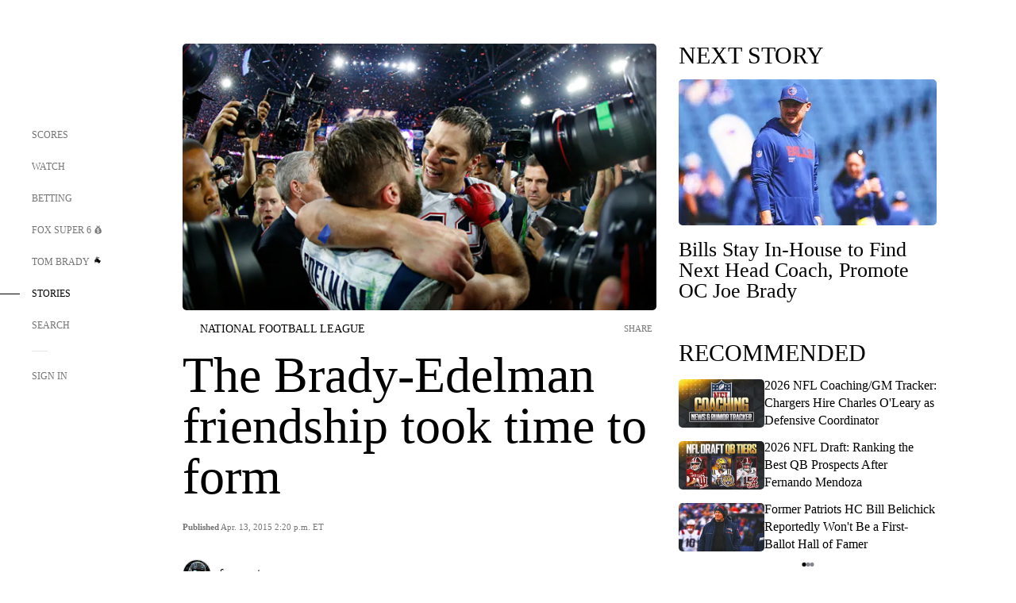

--- FILE ---
content_type: text/html;charset=utf-8
request_url: https://www.foxsports.com/stories/nfl/the-brady-edelman-friendship-took-time-to-form
body_size: 103734
content:
<!DOCTYPE html><html  lang="en-US" prefix="og: &quot;http://ogp.me/ns# fb: http://ogp.me/ns/fb#&quot;"><head><meta charset="UTF-8">
<meta name="viewport" content="width=device-width, initial-scale=1.0, maximum-scale=5.0, minimum-scale=1.0, user-scalable=yes">
<script type="importmap">{"imports":{"#entry":"/_nuxt/Css1MGUj.js"}}</script>
<title>The Brady-Edelman friendship took time to form | FOX Sports</title>
<link rel="preconnect" href="https://statics.foxsports.com/static/orion/" crossorigin="anonymous">
<link rel="preconnect" href="https://fonts.googleapis.com" crossorigin="anonymous">
<link rel="preconnect" href="https://tags.tiqcdn.com/utag/foxcorp/fscom-main/prod/utag.js">
<link rel="preconnect" href="https://global.ketchcdn.com">
<link rel="preconnect" href="https://cdn.ketchjs.com">
<link rel="preconnect" href="https://www.google-analytics.com/analytics.js">
<link rel="preconnect" href="https://www.googletagmanager.com">
<link rel="preconnect" href="https://www.gstatic.com">
<link rel="preconnect" href="https://cdn.segment.com">
<script type="text/javascript" async>!function() {
            window.semaphore=window.semaphore || [],
            window.ketch=function() {
              window.semaphore.push(arguments)
            };
            var e=document.createElement("script");
            e.type="text/javascript",
            e.src="https://global.ketchcdn.com/web/v3/config/fds/fox_sports_web_fscom/boot.js",
            e.defer=e.async=!0,
            document.getElementsByTagName("head")[0].appendChild(e)
          }();</script>
<script type="text/javascript" async>(function(d, h){
            var apiKey = "d05807e0a0814e4fb0e91401ac0367d5"
            // TODO: Set a timeout in milliseconds for the anti-flicker.
            var timeout = 1000; 
            // Hides the page and loads the script. Shows page if script fails to load,
            // otherwise the script shows the page.
            var id = "amp-exp-css";
            try {
              if (!d.getElementById(id)) {
                var st = d.createElement("style");
                st.id = id;
                st.innerText = "* { visibility: hidden !important; background-image: none !important; }";
                h.appendChild(st);
                window.setTimeout(function () {st.remove()}, timeout);
                var sc = d.createElement("script");
                sc.src = "https://cdn.amplitude.com/script/"+apiKey+".experiment.js";
                sc.async = true;
                sc.onerror = function () {st.remove()};
                h.insertBefore(sc, d.currentScript || h.lastChild);
              }
            } catch {console.error(e)}
          })(document, document.head);</script>
<script src="//strike.fox.com/static/sports/display/loader.js" async data-hid="strike-script"></script>
<script type="text/javascript" async data-hid="heap">(function () {
        let t=0,s=50
        function x(d){if(localStorage.xid||t>10000){d();return}t+=s;setTimeout(()=>{x(d)},s)}
        x(() => {
          window.heap=window.heap||[],heap.load=function(e,t){window.heap.appid = e,
          window.heap.config = t = t ||
          {};var r=t.forceSSL||"https:"===document.location.protocol,a=document.createElement("script");
          a.type="text/javascript",a.async=!0,a.src=(r?"https:":"http:")+"//cdn.heapanalytics.com/js/heap-"+e+".js";
          var n=document.getElementsByTagName("script")[0];n.parentNode.insertBefore(a,n);
          for(var o=function(e){return function(){heap.push([e].concat(Array.prototype.slice.call(arguments, 0)))}},
          p=["addEventProperties","addUserProperties","clearEventProperties","identify","removeEventProperty","setEventProperties","track","unsetEventProperty"],
          c=0;c<p.length;c++)heap[p[c]]=o(p[c])};
          heap.load("479232849", {rewrite: function(props) {
              if (props.event_properties) {
                if (!props.event_properties.custom) {
                    props.event_properties.custom = {};
                }
                props.event_properties.custom = Object.assign({}, props.event_properties.custom, {original_user_id: heap.userId});
              }
              return props;
            }
          });
          var id=localStorage._WIS_userJWT && JSON.parse(localStorage._WIS_userJWT).item.profileId
          if(id){heap.identify(id)}
        })
      })()
    </script>
<link rel="stylesheet" href="https://fonts.googleapis.com/css?family=Open+Sans:400,400i,600,600i,700,700i,800,800i&display=swap" media="print" onload="this.onload=null;this.removeAttribute(&quot;media&quot;);">
<style>.nav-item-container[data-v-6cc44afe]{cursor:pointer}.nav-item-container .horizontal-nav-item[data-v-6cc44afe]{transition:color .15s ease-out}.nav-item-container .link-forward[data-v-6cc44afe]{height:20px;transition:transform .15s ease-out;width:20px}.nav-item-container:hover .horizontal-nav-item[data-v-6cc44afe]{color:#000}.nav-item-container:hover .link-forward[data-v-6cc44afe]{transform:translate(4px)}</style>
<style>.footer-title[data-v-1e8d06a1]{padding:0 0 15px;text-transform:uppercase}.footer-title[data-v-1e8d06a1],.item-title[data-v-1e8d06a1]{font-family:FANtastic-FOX-Cond;font-size:14px}</style>
<style>.footer-regions-columns[data-v-4f828922]{display:flex;justify-content:space-between;justify-self:end;padding:26px 0 0;width:100%}</style>
<style>.footer-region[data-v-0bde84a8]{border-top:1px solid rgba(5,5,5,.1)}</style>
<style>.personalized-newsletter-wrapper[data-v-45455246]{padding:20px 15px}.personalized-newsletter[data-v-45455246]{background:#0059b5;bottom:0;color:#fff;gap:20px;height:102px;left:0;padding:20px 15px;position:fixed;width:100vw;z-index:10}@media only screen and (max-width:767px){.personalized-newsletter[data-v-45455246]{flex-direction:row;flex-wrap:wrap;gap:12px;height:120px;width:auto}}.entities[data-v-45455246]{display:flex;flex-wrap:wrap;justify-content:center;max-width:130px}@media only screen and (max-width:767px){.entities[data-v-45455246]{flex:1 1 30%;max-width:80px;max-width:100px}}.details[data-v-45455246]{max-width:380px}@media only screen and (max-width:767px){.details[data-v-45455246]{flex:1 1 50%;max-width:100%}}.sign-up[data-v-45455246]{align-items:center;background:#000;border-radius:70px;display:flex;font-size:14px;gap:5px;height:30px;justify-content:center;padding:10px 20px;width:110px}@media only screen and (max-width:767px){.sign-up[data-v-45455246]{width:100%}}.title[data-v-45455246]{font-size:23px;margin-bottom:7.5px}@media only screen and (max-width:767px){.title[data-v-45455246]{font-size:14px}}.desc[data-v-45455246]{font-size:14px}@media only screen and (max-width:767px){.desc[data-v-45455246]{font-size:12px}}.image-logo-container[data-v-45455246]{background:linear-gradient(0deg,#0003,#0003),#0059b5;border:1px solid #000;border-radius:50%;box-sizing:border-box;height:51px;margin-left:-8px;overflow:hidden;padding:5px;width:51px}.image-logo-container img[data-v-45455246]{width:100%}@media only screen and (max-width:767px){.image-logo-container[data-v-45455246]{height:34px;width:34px}}.close-icon-white[data-v-45455246]{align-self:flex-start;display:flex;height:12px;opacity:.6;width:12px}@media only screen and (min-width:768px){.close-icon-white[data-v-45455246]{position:absolute;right:75px}}</style>
<style>.fscom-container.layout-article-content .ap-layout[data-v-bdcf8c76]{margin-left:auto;margin-right:auto;padding-left:0}</style>
<style>.no-padding[data-v-746446fd]{padding:0}.content-type-display[data-v-746446fd]{border-bottom:1px solid #e5e5e5;padding:15px 0 5px}.reactions-container[data-v-746446fd]{color:#0059b5;display:flex;font-weight:400;gap:10px}</style>
<style>.ar[data-v-cacb8665]{display:flex;grid-gap:15px;align-items:center;padding-bottom:20px;transition:all .3s}.ar.event-ar[data-v-cacb8665]{grid-gap:10px}.ar img.img-fluid[data-v-cacb8665]{border-radius:5px;height:auto;max-height:61px;min-width:108px;-o-object-fit:cover;object-fit:cover;transition:transform .3s ease}.ar .article-title[data-v-cacb8665],.ar h3[data-v-cacb8665]{padding:0;transition:all .3s}.ar:hover .article-title[data-v-cacb8665],.ar:hover h3[data-v-cacb8665]{color:#474747;text-decoration:underline}.carousel__slide[data-v-cacb8665],ul[data-v-cacb8665]{flex-direction:column}.carousel__slide[data-v-cacb8665]{justify-content:flex-start}</style>
<style>@media screen and (max-width:768px){.no-data-message[data-v-f6bfd3c1]{height:500px}}</style>
<style>.no-separator[data-v-5b59eb7a]{padding-left:0}.no-separator[data-v-5b59eb7a]:before{content:""}.feed-header-container[data-v-5b59eb7a]{color:#000;gap:16px;grid-template-columns:auto;grid-template-rows:16px auto 31px;height:auto;min-height:auto;position:relative}.feed-header-container .info-text[data-v-5b59eb7a]{align-self:center;color:#757575}</style>
<style>.f-l[data-v-c5a94214]{animation:pulsate-c5a94214 2s infinite both;transition:all .3s}@keyframes pulsate-c5a94214{0%,to{opacity:1}50%{opacity:.6}}</style>
<style>.interaction-bar-container[data-v-b4f021e6]{color:#0059b5;display:flex;font-weight:400;gap:10px}.interaction-bar-container .comments-container[data-v-b4f021e6]{align-items:center;border:1px solid #e5e5e5;border-radius:100px;box-sizing:border-box;display:flex;font-family:ProximaNova;font-size:12px;gap:3px;height:28px;padding:0 10px}</style>
<style>.contributor-accordion[data-v-2958d9fc]{align-items:center;border-bottom:1px solid #e5e5e5;cursor:pointer;display:flex;justify-content:space-between;margin-bottom:10px;padding-bottom:20px}.contributor-wrapper[data-v-2958d9fc]{justify-content:space-between;position:relative;width:100%}.article-contributors.is-acc .contributor-wrapper[data-v-2958d9fc]:after{background:#e5e5e5;bottom:0;content:"";display:block;height:1px;position:absolute;right:0;width:calc(100% - 46px)}.contributor-accordion-images[data-v-2958d9fc]{display:flex}.headshot-wrapper[data-v-2958d9fc]{background-color:#fff}.headshot-wrapper+.headshot-wrapper[data-v-2958d9fc]{margin-left:-15px}.is-collapsed[data-v-2958d9fc]{display:none}.button-favorite[data-v-2958d9fc]{background:transparent;border:none;height:36px;padding:0;width:36px}.button-favorite .favorite-star[data-v-2958d9fc]{height:20px;width:20px}.contributor-fav[data-v-2958d9fc]{align-items:center;display:flex}.contributor-wrapper[data-v-2958d9fc]:last-child:after{background:#e5e5e5;bottom:0;content:"";display:block;height:1px;position:absolute;right:0;width:100%!important}.add-contr[data-v-2958d9fc]{border-bottom:1px solid #e5e5e5}</style>
<style>li[data-v-7259cf83]{line-height:30px;margin-left:20px;padding-bottom:20px}span[data-v-7259cf83] a{font-weight:700}</style>
<style>.next-article-toast[data-v-a82f6483]{background:#fff;bottom:0;box-shadow:0 0 10px #00000026;height:84px;justify-content:center;left:0;padding:0 25px 10px;position:fixed;right:0;z-index:2}.next-article-toast .text[data-v-a82f6483]{padding-top:10px}.next-article-toast.adhesion-unit-present[data-v-a82f6483]{bottom:50px}img[data-v-a82f6483]{padding:20px 10px 0 0}.link-forward[data-v-a82f6483]{position:relative;right:2;top:35px}.title[data-v-a82f6483]{display:-webkit-box;overflow:hidden;-webkit-line-clamp:2;-webkit-box-orient:vertical}</style>
<style>.entity-fav-icon[data-v-5af20ebe]{margin-left:12px}</style>
<style>.external-comments-container[data-v-14082917]{overflow-x:scroll;position:relative;-ms-overflow-style:none;scrollbar-width:none}.external-comments-container[data-v-14082917]::-webkit-scrollbar{display:none}@media screen and (min-width:1024px){.external-comments-container[data-v-14082917]{max-width:647px}}.external-comments-overlay[data-v-14082917]{background:transparent;border:none;cursor:pointer;inset:0;padding:0;position:absolute;z-index:1}</style>
<link rel="stylesheet" href="/_nuxt/entry.DSPFf9Jp.css" crossorigin>
<link rel="stylesheet" href="/_nuxt/StoryBadge.CJLgiN5c.css" crossorigin>
<link rel="stylesheet" href="/_nuxt/filterSingleArticleProps.COzj8dLw.css" crossorigin>
<link rel="stylesheet" href="/_nuxt/NextArticleToast.DLvQdXFU.css" crossorigin>
<link rel="stylesheet" href="/_nuxt/TrendingArticles.DPccI0BZ.css" crossorigin>
<link rel="stylesheet" href="/_nuxt/carousel.DfvV8wSQ.css" crossorigin>
<link rel="stylesheet" href="/_nuxt/FullWidthImage.BheUqYot.css" crossorigin>
<link rel="preload" href="https://statics.foxsports.com/static/orion/fonts/fs-FANtastic-FOX/FS-FANtastic-FOX.woff2" as="font" crossorigin="anonymous">
<link rel="preload" href="https://statics.foxsports.com/static/orion/fonts/fs-FANtastic-FOX-Cond/FS-FANtastic-FOX-Cond.woff2" as="font" crossorigin="anonymous">
<link rel="preload" href="https://statics.foxsports.com/static/orion/fonts/haas/HaasGrotTextR-55Roman.otf" as="font" crossorigin="anonymous">
<link rel="preload" href="https://statics.foxsports.com/static/orion/fonts/proxima-nova/ProximaNova-Regular.otf" as="font" crossorigin="anonymous">
<link rel="preload" as="image" href="https://statics.foxsports.com/www.foxsports.com/content/uploads/2020/02/7183a6a1-BradyEdelman.jpg" imagesrcset="https://a57.foxsports.com/statics.foxsports.com/www.foxsports.com/content/uploads/2020/02/1294/728/7183a6a1-BradyEdelman.jpg?ve=1&tl=1, https://a57.foxsports.com/statics.foxsports.com/www.foxsports.com/content/uploads/2020/02/1294/728/7183a6a1-BradyEdelman.jpg?ve=1&tl=1 2x" media="(min-width: 1024px)">
<link rel="preload" as="image" href="https://statics.foxsports.com/www.foxsports.com/content/uploads/2020/02/7183a6a1-BradyEdelman.jpg" imagesrcset="https://a57.foxsports.com/statics.foxsports.com/www.foxsports.com/content/uploads/2020/02/1534/862/7183a6a1-BradyEdelman.jpg?ve=1&tl=1, https://a57.foxsports.com/statics.foxsports.com/www.foxsports.com/content/uploads/2020/02/1534/862/7183a6a1-BradyEdelman.jpg?ve=1&tl=1 2x" media="(min-width: 500px) and (max-width: 768px)">
<link rel="preload" as="image" href="https://statics.foxsports.com/www.foxsports.com/content/uploads/2020/02/7183a6a1-BradyEdelman.jpg" imagesrcset="https://a57.foxsports.com/statics.foxsports.com/www.foxsports.com/content/uploads/2020/02/2046/1152/7183a6a1-BradyEdelman.jpg?ve=1&tl=1, https://a57.foxsports.com/statics.foxsports.com/www.foxsports.com/content/uploads/2020/02/2046/1152/7183a6a1-BradyEdelman.jpg?ve=1&tl=1 2x" media="(min-width: 768px) and (max-width: 1023px)">
<link rel="preload" as="image" href="https://statics.foxsports.com/www.foxsports.com/content/uploads/2020/02/7183a6a1-BradyEdelman.jpg" imagesrcset="https://a57.foxsports.com/statics.foxsports.com/www.foxsports.com/content/uploads/2020/02/750/422/7183a6a1-BradyEdelman.jpg?ve=1&tl=1, https://a57.foxsports.com/statics.foxsports.com/www.foxsports.com/content/uploads/2020/02/750/422/7183a6a1-BradyEdelman.jpg?ve=1&tl=1 2x" media="(max-width: 499px)">
<link rel="modulepreload" as="script" crossorigin href="/_nuxt/Css1MGUj.js">
<link rel="modulepreload" as="script" crossorigin href="/_nuxt/UDLl1x7k.js">
<link rel="modulepreload" as="script" crossorigin href="/_nuxt/9EQj_YR7.js">
<link rel="modulepreload" as="script" crossorigin href="/_nuxt/DKfimjEE.js">
<link rel="modulepreload" as="script" crossorigin href="/_nuxt/B_9NSM9v.js">
<link rel="modulepreload" as="script" crossorigin href="/_nuxt/flpufBj8.js">
<link rel="modulepreload" as="script" crossorigin href="/_nuxt/ChG3eLJ9.js">
<link rel="modulepreload" as="script" crossorigin href="/_nuxt/BemOjWoH.js">
<link rel="modulepreload" as="script" crossorigin href="/_nuxt/LJT57rfc.js">
<link rel="modulepreload" as="script" crossorigin href="/_nuxt/8uEoLh64.js">
<link rel="modulepreload" as="script" crossorigin href="/_nuxt/DrOPTG0J.js">
<link rel="modulepreload" as="script" crossorigin href="/_nuxt/CPwDztP1.js">
<link rel="modulepreload" as="script" crossorigin href="/_nuxt/BylnaH6S.js">
<link rel="modulepreload" as="script" crossorigin href="/_nuxt/DDVMjp5N.js">
<link rel="modulepreload" as="script" crossorigin href="/_nuxt/DvMBCncC.js">
<link rel="modulepreload" as="script" crossorigin href="/_nuxt/C1IYjFJt.js">
<link rel="modulepreload" as="script" crossorigin href="/_nuxt/CCCUfbIX.js">
<link rel="modulepreload" as="script" crossorigin href="/_nuxt/N8-QomvG.js">
<link rel="modulepreload" as="script" crossorigin href="/_nuxt/BRmRQSeB.js">
<link rel="modulepreload" as="script" crossorigin href="/_nuxt/CPcgIbBu.js">
<link rel="modulepreload" as="script" crossorigin href="/_nuxt/B40iGseY.js">
<link rel="modulepreload" as="script" crossorigin href="/_nuxt/B62yTzzz.js">
<link rel="modulepreload" as="script" crossorigin href="/_nuxt/DxLoiGhy.js">
<link rel="modulepreload" as="script" crossorigin href="/_nuxt/BOVWJ5_K.js">
<link rel="modulepreload" as="script" crossorigin href="/_nuxt/OIdKG0IM.js">
<link rel="modulepreload" as="script" crossorigin href="/_nuxt/CSo1R0D2.js">
<link rel="modulepreload" as="script" crossorigin href="/_nuxt/Pq7N0dlD.js">
<link rel="modulepreload" as="script" crossorigin href="/_nuxt/C6oUdzTU.js">
<link rel="modulepreload" as="script" crossorigin href="/_nuxt/BBHjEFBg.js">
<link rel="modulepreload" as="script" crossorigin href="/_nuxt/CKucIgbB.js">
<link rel="modulepreload" as="script" crossorigin href="/_nuxt/D7AYH7Og.js">
<link rel="modulepreload" as="script" crossorigin href="/_nuxt/tVHmJqhG.js">
<link rel="modulepreload" as="script" crossorigin href="/_nuxt/DxTm1C7a.js">
<link rel="modulepreload" as="script" crossorigin href="/_nuxt/4tUb0uum.js">
<script src="https://b2b-static.oddschecker.com/oc-widgets/oc-connect-widget/index.js" defer type="module" data-hid="fairplay"></script>
<script type="text/javascript" src="https://prod.fennec.atp.fox/js/fennec.js" defer></script>
<script src="https://statics.foxsports.com/static/orion/js/segment-analytics.js" defer data-hid="segment"></script>
<script src="https://statics.foxsports.com/static/orion/js/video-loader.js" defer data-hid="videoLoader"></script>
<link rel="dns-prefetch" href="https://cdn.heapanalytics.com">
<link rel="dns-prefetch" href="//static.chartbeat.com">
<link rel="dns-prefetch" href="https://prod.fennec.atp.fox/js/fennec.js">
<link rel="dns-prefetch" href="https://d2yyd1h5u9mauk.cloudfront.net">
<link rel="dns-prefetch" href="https://snippet.minute.ly">
<link rel="dns-prefetch" href="//player.fox.com">
<link rel="dns-prefetch" href="https://b.fssta.com">
<link rel="dns-prefetch" href="https://a57.foxsports.com">
<link rel="dns-prefetch" href="https://www.youtube.com">
<link rel="dns-prefetch" href="//strike.fox.com/static/sports">
<link rel="dns-prefetch" href="//cdn.taboola.com">
<link rel="dns-prefetch" href="//apv-launcher.minute.ly">
<link rel="dns-prefetch" href="https://apv-static.minute.ly">
<link rel="prefetch" as="style" crossorigin href="/_nuxt/VideoTags.BolR0GUa.css">
<link rel="prefetch" as="style" crossorigin href="/_nuxt/VideoPlaylistItem.DPbdiSSf.css">
<link rel="prefetch" as="script" crossorigin href="/_nuxt/B_L6sQYI.js">
<link rel="prefetch" as="script" crossorigin href="/_nuxt/goTRVQ9q.js">
<link rel="prefetch" as="script" crossorigin href="/_nuxt/Cvj6lyJR.js">
<link rel="prefetch" as="script" crossorigin href="/_nuxt/B0EffI4M.js">
<link rel="prefetch" as="script" crossorigin href="/_nuxt/CHJNrcc6.js">
<link rel="prefetch" as="script" crossorigin href="/_nuxt/UAxYFGYq.js">
<link rel="prefetch" as="script" crossorigin href="/_nuxt/DGjkoeYl.js">
<link rel="prefetch" as="script" crossorigin href="/_nuxt/DQa2BVRg.js">
<link rel="prefetch" as="script" crossorigin href="/_nuxt/cbcfn19W.js">
<link rel="prefetch" as="script" crossorigin href="/_nuxt/BlEeQn-_.js">
<link rel="prefetch" as="script" crossorigin href="/_nuxt/DlkvQl0i.js">
<link rel="prefetch" as="script" crossorigin href="/_nuxt/DZCrth6a.js">
<link rel="prefetch" as="style" crossorigin href="/_nuxt/event-player-pill.BBuFP1gU.css">
<link rel="prefetch" as="style" crossorigin href="/_nuxt/NewsPost.Dv77q0r9.css">
<link rel="prefetch" as="style" crossorigin href="/_nuxt/VideoFooterCarousel.B3k6ubie.css">
<link rel="prefetch" as="style" crossorigin href="/_nuxt/navService.BvBs5Vwi.css">
<link rel="prefetch" as="style" crossorigin href="/_nuxt/SecondaryNavigationContent.BlPmQdjq.css">
<link rel="prefetch" as="script" crossorigin href="/_nuxt/DDSd1g-B.js">
<link rel="prefetch" as="script" crossorigin href="/_nuxt/DBUfcOqV.js">
<link rel="prefetch" as="script" crossorigin href="/_nuxt/CzICVTPq.js">
<link rel="prefetch" as="script" crossorigin href="/_nuxt/BqJVEzGB.js">
<link rel="prefetch" as="script" crossorigin href="/_nuxt/iCfYwmyf.js">
<link rel="prefetch" as="script" crossorigin href="/_nuxt/BA6oEyIu.js">
<link rel="prefetch" as="script" crossorigin href="/_nuxt/BP0WAZda.js">
<link rel="prefetch" as="script" crossorigin href="/_nuxt/DWdhdNEn.js">
<link rel="prefetch" as="script" crossorigin href="/_nuxt/B9csEMMa.js">
<link rel="prefetch" as="script" crossorigin href="/_nuxt/B8L3eyHv.js">
<link rel="prefetch" as="script" crossorigin href="/_nuxt/By_9kbMl.js">
<link rel="prefetch" as="script" crossorigin href="/_nuxt/DuO3R9gQ.js">
<link rel="prefetch" as="script" crossorigin href="/_nuxt/B7L_cy1_.js">
<link rel="prefetch" as="script" crossorigin href="/_nuxt/DN--Sact.js">
<link rel="prefetch" as="script" crossorigin href="/_nuxt/CiZ8yY5j.js">
<link rel="prefetch" as="script" crossorigin href="/_nuxt/CptzKmlz.js">
<link rel="prefetch" as="script" crossorigin href="/_nuxt/CM7fF6YE.js">
<link rel="prefetch" as="script" crossorigin href="/_nuxt/DBhpVf5L.js">
<link rel="prefetch" as="script" crossorigin href="/_nuxt/C46SbgZN.js">
<link rel="prefetch" as="script" crossorigin href="/_nuxt/BDvncwkP.js">
<link rel="prefetch" as="script" crossorigin href="/_nuxt/BXXBQYRs.js">
<link rel="prefetch" as="script" crossorigin href="/_nuxt/W1xi6m-g.js">
<link rel="prefetch" as="script" crossorigin href="/_nuxt/BLU51144.js">
<link rel="prefetch" as="script" crossorigin href="/_nuxt/CJBzltZI.js">
<link rel="prefetch" as="script" crossorigin href="/_nuxt/CGGwF5II.js">
<link rel="prefetch" as="script" crossorigin href="/_nuxt/DwCRWsfP.js">
<link rel="prefetch" as="script" crossorigin href="/_nuxt/B-zNxOhj.js">
<link rel="prefetch" as="script" crossorigin href="/_nuxt/zbChqe46.js">
<link rel="prefetch" as="script" crossorigin href="/_nuxt/i4SwtdXG.js">
<link rel="prefetch" as="script" crossorigin href="/_nuxt/BIhd1HD_.js">
<link rel="prefetch" as="script" crossorigin href="/_nuxt/CPqVAgrY.js">
<link rel="prefetch" as="script" crossorigin href="/_nuxt/ChjWH6Zp.js">
<link rel="prefetch" as="script" crossorigin href="/_nuxt/CqqG08aw.js">
<link rel="prefetch" as="script" crossorigin href="/_nuxt/BLPk-hnI.js">
<link rel="prefetch" as="script" crossorigin href="/_nuxt/D31R2Umi.js">
<link rel="prefetch" as="script" crossorigin href="/_nuxt/CT9bQIw6.js">
<link rel="prefetch" as="script" crossorigin href="/_nuxt/oVscPNHT.js">
<link rel="prefetch" as="script" crossorigin href="/_nuxt/BgpjVBC_.js">
<link rel="prefetch" as="script" crossorigin href="/_nuxt/Byd4bgoO.js">
<link rel="prefetch" as="script" crossorigin href="/_nuxt/CVJ9AKwz.js">
<link rel="prefetch" as="script" crossorigin href="/_nuxt/3fCBDSBr.js">
<link rel="prefetch" as="script" crossorigin href="/_nuxt/EIstahwy.js">
<link rel="prefetch" as="script" crossorigin href="/_nuxt/DlJwQ9E4.js">
<link rel="prefetch" as="script" crossorigin href="/_nuxt/CRxdDjmM.js">
<link rel="prefetch" as="script" crossorigin href="/_nuxt/BHHmyx31.js">
<link rel="prefetch" as="script" crossorigin href="/_nuxt/aUTN9F48.js">
<link rel="prefetch" as="script" crossorigin href="/_nuxt/qykjrl_c.js">
<link rel="prefetch" as="script" crossorigin href="/_nuxt/DiCL1EVL.js">
<link rel="prefetch" as="script" crossorigin href="/_nuxt/X8MXzexR.js">
<link rel="prefetch" as="script" crossorigin href="/_nuxt/Bql5Fv0o.js">
<link rel="prefetch" as="script" crossorigin href="/_nuxt/90hM1iiA.js">
<link rel="prefetch" as="script" crossorigin href="/_nuxt/B0Z0cSNO.js">
<link rel="prefetch" as="script" crossorigin href="/_nuxt/F4YxWZqG.js">
<link rel="prefetch" as="script" crossorigin href="/_nuxt/DxlpCEy4.js">
<link rel="prefetch" as="script" crossorigin href="/_nuxt/aewH-ILO.js">
<link rel="prefetch" as="script" crossorigin href="/_nuxt/B8W03q_o.js">
<link rel="prefetch" as="script" crossorigin href="/_nuxt/BrBbAmBs.js">
<link rel="prefetch" as="script" crossorigin href="/_nuxt/2uwKOTP8.js">
<link rel="prefetch" as="script" crossorigin href="/_nuxt/C1dzas1m.js">
<link rel="prefetch" as="script" crossorigin href="/_nuxt/Dwp0Ba1p.js">
<link rel="prefetch" as="script" crossorigin href="/_nuxt/36skOmO6.js">
<link rel="prefetch" as="script" crossorigin href="/_nuxt/BWhUnIRx.js">
<link rel="prefetch" as="script" crossorigin href="/_nuxt/D0CEoi_H.js">
<link rel="prefetch" as="script" crossorigin href="/_nuxt/BDS0YSdK.js">
<link rel="prefetch" as="script" crossorigin href="/_nuxt/CB9JAQ57.js">
<link rel="prefetch" as="script" crossorigin href="/_nuxt/B-o8qXbS.js">
<link rel="prefetch" as="script" crossorigin href="/_nuxt/DCrNZysY.js">
<link rel="prefetch" as="style" crossorigin href="/_nuxt/LeaguePage.DHo0CRNx.css">
<link rel="prefetch" as="style" crossorigin href="/_nuxt/ExpandedView.CX7mx7CA.css">
<link rel="prefetch" as="style" crossorigin href="/_nuxt/Bracket.ByBgTwwT.css">
<link rel="prefetch" as="script" crossorigin href="/_nuxt/spDMAIbX.js">
<link rel="prefetch" as="script" crossorigin href="/_nuxt/B3poqJ-H.js">
<link rel="prefetch" as="script" crossorigin href="/_nuxt/DlAE6SYT.js">
<link rel="prefetch" as="script" crossorigin href="/_nuxt/oyJBWrI6.js">
<link rel="prefetch" as="script" crossorigin href="/_nuxt/BlcW9bxx.js">
<link rel="prefetch" as="script" crossorigin href="/_nuxt/BQPlny2J.js">
<link rel="prefetch" as="script" crossorigin href="/_nuxt/i202b--O.js">
<link rel="prefetch" as="script" crossorigin href="/_nuxt/1lAdd_8f.js">
<link rel="prefetch" as="script" crossorigin href="/_nuxt/aI6VOrRg.js">
<link rel="prefetch" as="script" crossorigin href="/_nuxt/D73vHhw8.js">
<link rel="prefetch" as="script" crossorigin href="/_nuxt/D__6wWzB.js">
<link rel="prefetch" as="style" crossorigin href="/_nuxt/scores-page._PwDqn9X.css">
<link rel="prefetch" as="script" crossorigin href="/_nuxt/DS3_Oljs.js">
<link rel="prefetch" as="script" crossorigin href="/_nuxt/Bj0Pt1Pn.js">
<link rel="prefetch" as="script" crossorigin href="/_nuxt/DIMaGPR1.js">
<link rel="prefetch" as="script" crossorigin href="/_nuxt/DHK5GWaJ.js">
<link rel="prefetch" as="script" crossorigin href="/_nuxt/H0tCiLnH.js">
<link rel="prefetch" as="script" crossorigin href="/_nuxt/BZ_3EK2d.js">
<link rel="prefetch" as="script" crossorigin href="/_nuxt/CGDEzLM5.js">
<link rel="prefetch" as="script" crossorigin href="/_nuxt/v-totZN6.js">
<link rel="prefetch" as="script" crossorigin href="/_nuxt/BsmB2GAz.js">
<link rel="prefetch" as="script" crossorigin href="/_nuxt/X-BxfUY3.js">
<link rel="prefetch" as="script" crossorigin href="/_nuxt/DUyuPxH3.js">
<link rel="prefetch" as="script" crossorigin href="/_nuxt/Duz-7u6E.js">
<link rel="prefetch" as="script" crossorigin href="/_nuxt/CoSIj2IQ.js">
<link rel="prefetch" as="script" crossorigin href="/_nuxt/DG96JBZc.js">
<link rel="prefetch" as="style" crossorigin href="/_nuxt/EventPage.8en7I9F_.css">
<link rel="prefetch" as="script" crossorigin href="/_nuxt/hVGZ1VYu.js">
<link rel="prefetch" as="script" crossorigin href="/_nuxt/Dy5VeddH.js">
<link rel="prefetch" as="script" crossorigin href="/_nuxt/CE119TSl.js">
<link rel="prefetch" as="script" crossorigin href="/_nuxt/C-1G9FS8.js">
<link rel="prefetch" as="script" crossorigin href="/_nuxt/BxYM8Hqy.js">
<link rel="prefetch" as="script" crossorigin href="/_nuxt/CNQmKah7.js">
<link rel="prefetch" as="script" crossorigin href="/_nuxt/ClwFfVbA.js">
<link rel="prefetch" as="script" crossorigin href="/_nuxt/5HYSz8z2.js">
<link rel="prefetch" as="script" crossorigin href="/_nuxt/De8x644P.js">
<link rel="prefetch" as="script" crossorigin href="/_nuxt/Tx1iXb-L.js">
<link rel="prefetch" as="script" crossorigin href="/_nuxt/D5-IWO6e.js">
<link rel="prefetch" as="script" crossorigin href="/_nuxt/CDummHjN.js">
<link rel="prefetch" as="style" crossorigin href="/_nuxt/GolfScorecard.ZP5qeE3P.css">
<link rel="prefetch" as="script" crossorigin href="/_nuxt/D8TczEap.js">
<link rel="prefetch" as="style" crossorigin href="/_nuxt/PressPassLayout.BDGs0WvY.css">
<link rel="prefetch" as="script" crossorigin href="/_nuxt/BImZeXP9.js">
<link rel="prefetch" as="script" crossorigin href="/_nuxt/b81LXJ2A.js">
<link rel="prefetch" as="script" crossorigin href="/_nuxt/BgsAn3KO.js">
<link rel="prefetch" as="script" crossorigin href="/_nuxt/CljaJdyr.js">
<link rel="prefetch" as="script" crossorigin href="/_nuxt/DXkJdcUE.js">
<link rel="prefetch" as="script" crossorigin href="/_nuxt/C_HipjBA.js">
<link rel="prefetch" as="script" crossorigin href="/_nuxt/rjvMKfaX.js">
<link rel="prefetch" as="style" crossorigin href="/_nuxt/WebViewSocial.ntOc5eCc.css">
<link rel="prefetch" as="script" crossorigin href="/_nuxt/BS13BcbV.js">
<link rel="prefetch" as="script" crossorigin href="/_nuxt/DovXq3Nf.js">
<link rel="prefetch" as="script" crossorigin href="/_nuxt/Xv7r7ONY.js">
<link rel="prefetch" as="script" crossorigin href="/_nuxt/C-NX93px.js">
<link rel="prefetch" as="script" crossorigin href="/_nuxt/wX5FT-EC.js">
<link rel="prefetch" as="script" crossorigin href="/_nuxt/CgUuMd-F.js">
<link rel="prefetch" as="script" crossorigin href="/_nuxt/DcKRcojk.js">
<link rel="prefetch" as="script" crossorigin href="/_nuxt/D5enTiuu.js">
<link rel="prefetch" as="script" crossorigin href="/_nuxt/BZgIVDb3.js">
<link rel="prefetch" as="script" crossorigin href="/_nuxt/W6iKoDBF.js">
<link rel="prefetch" as="script" crossorigin href="/_nuxt/BJlUqlew.js">
<link rel="prefetch" as="script" crossorigin href="/_nuxt/Bh9GulPD.js">
<link rel="prefetch" as="style" crossorigin href="/_nuxt/Super6.DEFxfjw3.css">
<link rel="prefetch" as="style" crossorigin href="/_nuxt/super6NavService.DDcNB3nq.css">
<link rel="prefetch" as="script" crossorigin href="/_nuxt/D7m3x6f6.js">
<link rel="prefetch" as="script" crossorigin href="/_nuxt/DLR09ZEH.js">
<link rel="prefetch" as="script" crossorigin href="/_nuxt/B4zVjd92.js">
<link rel="prefetch" as="script" crossorigin href="/_nuxt/C4qt7s6L.js">
<link rel="prefetch" as="script" crossorigin href="/_nuxt/wbom_Yf8.js">
<link rel="prefetch" as="script" crossorigin href="/_nuxt/DpHegkxM.js">
<link rel="prefetch" as="script" crossorigin href="/_nuxt/k5OOftPZ.js">
<link rel="prefetch" as="script" crossorigin href="/_nuxt/DJaQ-sFs.js">
<link rel="prefetch" as="style" crossorigin href="/_nuxt/MyPicks.hDBwvZdv.css">
<link rel="prefetch" as="style" crossorigin href="/_nuxt/RangeInput.DXsnbpIa.css">
<link rel="prefetch" as="script" crossorigin href="/_nuxt/C_TpddW8.js">
<link rel="prefetch" as="script" crossorigin href="/_nuxt/CMzc-pVB.js">
<link rel="prefetch" as="script" crossorigin href="/_nuxt/BSJe3SvG.js">
<link rel="prefetch" as="script" crossorigin href="/_nuxt/WmlI43tH.js">
<link rel="prefetch" as="script" crossorigin href="/_nuxt/fA4FEhYu.js">
<link rel="prefetch" as="style" crossorigin href="/_nuxt/VideoContainer.D-41S7cZ.css">
<link rel="prefetch" as="script" crossorigin href="/_nuxt/BNuGOvqR.js">
<link rel="prefetch" as="script" crossorigin href="/_nuxt/BHYR_Fyx.js">
<link rel="prefetch" as="script" crossorigin href="/_nuxt/CjF18RFH.js">
<link rel="prefetch" as="script" crossorigin href="/_nuxt/BEWKq_qq.js">
<link rel="prefetch" as="script" crossorigin href="/_nuxt/NxbUKA8W.js">
<link rel="prefetch" as="script" crossorigin href="/_nuxt/Dc4CSSqT.js">
<link rel="prefetch" as="script" crossorigin href="/_nuxt/DU1W8u8E.js">
<link rel="prefetch" as="script" crossorigin href="/_nuxt/B1Iezcyh.js">
<link rel="prefetch" as="script" crossorigin href="/_nuxt/1vHs5x6H.js">
<link rel="prefetch" as="script" crossorigin href="/_nuxt/VZz937bd.js">
<link rel="prefetch" as="script" crossorigin href="/_nuxt/ucX1OjGa.js">
<link rel="prefetch" as="script" crossorigin href="/_nuxt/CWrVaMsE.js">
<link rel="prefetch" as="script" crossorigin href="/_nuxt/BjYQNlAO.js">
<link rel="prefetch" as="script" crossorigin href="/_nuxt/CTahL6Jt.js">
<link rel="prefetch" as="script" crossorigin href="/_nuxt/sptGkP0t.js">
<link rel="prefetch" as="script" crossorigin href="/_nuxt/ayeYEYi-.js">
<link rel="prefetch" as="script" crossorigin href="/_nuxt/BEoVusjn.js">
<link rel="prefetch" as="script" crossorigin href="/_nuxt/Ci5RFMhz.js">
<link rel="prefetch" as="script" crossorigin href="/_nuxt/fvNRImG-.js">
<link rel="prefetch" as="script" crossorigin href="/_nuxt/D4glGjRv.js">
<link rel="prefetch" as="script" crossorigin href="/_nuxt/B22foRNZ.js">
<link rel="prefetch" as="script" crossorigin href="/_nuxt/COCX4ZGr.js">
<link rel="prefetch" as="script" crossorigin href="/_nuxt/gPm1QUlI.js">
<link rel="prefetch" as="script" crossorigin href="/_nuxt/Cyv_fRJG.js">
<link rel="prefetch" as="script" crossorigin href="/_nuxt/jHNp47MZ.js">
<link rel="prefetch" as="script" crossorigin href="/_nuxt/DbAYoome.js">
<link rel="prefetch" as="script" crossorigin href="/_nuxt/Ch7D6eCY.js">
<link rel="prefetch" as="script" crossorigin href="/_nuxt/pwCi2qYV.js">
<link rel="prefetch" as="script" crossorigin href="/_nuxt/bod5xuU_.js">
<link rel="prefetch" as="script" crossorigin href="/_nuxt/ByysN195.js">
<link rel="prefetch" as="script" crossorigin href="/_nuxt/DE6CY-Gm.js">
<link rel="prefetch" as="script" crossorigin href="/_nuxt/BarLpH3C.js">
<link rel="prefetch" as="script" crossorigin href="/_nuxt/C6F9aDj0.js">
<link rel="prefetch" as="script" crossorigin href="/_nuxt/b0a9q6Oa.js">
<link rel="prefetch" as="script" crossorigin href="/_nuxt/CfEL7IRh.js">
<link rel="prefetch" as="script" crossorigin href="/_nuxt/CPQMhUo2.js">
<link rel="prefetch" as="script" crossorigin href="/_nuxt/D5UenVDm.js">
<link rel="prefetch" as="script" crossorigin href="/_nuxt/BI4N630M.js">
<link rel="prefetch" as="script" crossorigin href="/_nuxt/EWP6r2Bb.js">
<link rel="prefetch" as="script" crossorigin href="/_nuxt/DyVfEnlN.js">
<link rel="prefetch" as="script" crossorigin href="/_nuxt/B0gJCexq.js">
<link rel="prefetch" as="script" crossorigin href="/_nuxt/BXZqzQOm.js">
<link rel="prefetch" as="script" crossorigin href="/_nuxt/DP8uuLpV.js">
<link rel="prefetch" as="script" crossorigin href="/_nuxt/G5jjXBs-.js">
<link rel="prefetch" as="script" crossorigin href="/_nuxt/B2Yrsars.js">
<link rel="prefetch" as="script" crossorigin href="/_nuxt/B7pwuT6O.js">
<link rel="prefetch" as="script" crossorigin href="/_nuxt/CBFhFG42.js">
<link rel="prefetch" as="script" crossorigin href="/_nuxt/B4muh9So.js">
<link rel="prefetch" as="script" crossorigin href="/_nuxt/Ca9Tnj-s.js">
<link rel="prefetch" as="script" crossorigin href="/_nuxt/9lZK2x7f.js">
<meta http-equiv="X-UA-Compatible" content="IE=edge,chrome=1">
<meta http-equiv="Content-Security-Policy" content="upgrade-insecure-requests">
<meta name="format-detection" content="telephone=no">
<meta name="mobile-web-app-capable" content="yes">
<meta name="apple-mobile-web-app-status-bar-style" content="black">
<meta name="msapplication-TileColor" content="#ffffff">
<meta name="theme-color" content="#ffffff">
<meta property="fb:pages" content="112638779551">
<link rel="apple-touch-icon" sizes="180x180" href="/apple-touch-icon.png">
<link rel="icon" href="/favicon.svg">
<link rel="icon" type="image/png" sizes="32x32" href="/favicon-32x32.png">
<link rel="icon" type="image/png" sizes="16x16" href="/favicon-16x16.png">
<link rel="manifest" href="/manifest.webmanifest" crossorigin="use-credentials">
<link rel="mask-icon" href="/safari-pinned-tab.svg" color="#454545">
<link rel="publisher" href="https://plus.google.com/+foxsports">
<link rel="amphtml" href="https://amp.foxsports.com/stories/nfl/the-brady-edelman-friendship-took-time-to-form">
<link rel="stylesheet preload" as="style" type="text/css" href="https://statics.foxsports.com/static/orion/css/story.min.css">
<link rel="canonical" href="https://www.foxsports.com/stories/nfl/the-brady-edelman-friendship-took-time-to-form">
<link rel="alternate" href="android-app://com.foxsports.android/fsapp/sport/stories/nfl/the-brady-edelman-friendship-took-time-to-form">
<script type="text/javascript" data-hid="ad-settings">window.adSettings = {"strike":{"pageTypeDict":{"super-6-webview":"super-6","team-index":"team","boxscore-updated-url":"event","shows":"show","special-event-page-subnav":"special-event","special-event-page":"special-event","live-channel":"watch","league-stats":"league","results":"event","watch-replay":"watch","subleague-futures":"league","event-schedule":"watch","scores-scorespath":"scores","betting-page":"odds","static":"homepage","watch-vertical-videoId":"watch","super-6-contest-view-entry":"super-6","league":"league","special-event-one-off-page":"topic","index":"homepage","super-6-home":"super-6","article":"story","racetrax":"event","show-replays":"watch","golfScorecard":"event","live-blog-category-canonical":"story","subleague":"league","foxsuper6widget":"super-6","personalities":"personality","fan-guide-webview":"special-event","league-futures":"league","video":"watch","replays":"watch","showsPage":"show","watchShows":"watch","live":"watch","scores-scorespath-subleague":"scores","soccer-leagues":"league","team-futures":"team","golf-boxscore":"event","watch-vertical-video-id":"watch","personalitiesPage":"personality","player-index":"athlete","odds-page":"odds","special-event-page-clean-subnav":"special-event","topics":"topic","all-articles":"story","special-event-page-clean-subview":"special-event","boxscore":"event","ap-article":"story","team-subnav":"team","player-subnav":"athlete","subleague-stats":"league","podcasts":"show","special-event-page-subview":"special-event","special-event-page-clean":"special-event","super-6-contest":"super-6","super-6-overall-view":"super-6","topics-topic":"topic","stories-cat":"story","videoVanityUrl":"watch"},"adhesionUnit":{"iosAdUnitTablet":"","androidAdUnitTablet":"","minutesToReEnable":10,"androidAdUnitMobile":"","blacklist":{"urls":["/big-noon-kickoff-experience","/instant-access","/provider/register","/newsletter","/mobile","/rss-feeds","/privacy-policy","/terms-of-use","/closed-captioning","/ppv-terms-of-use","/fox-super-6-how-to-play","/draftkings-pick-6-terms","/usfl-app","/about-cleatus-ai","/profile-updates","/2024-ufl-super-6-challenge-official-rules","/our-commitment-responsible-gambling","/recordkeeping","/end-user-license-agreement","/2025-liv-golf-miami-super-6-challenge-official-rules","/draftkings-osb-terms","/2024-nfl-network-international-super-6-challenge-official-rules","/big-noon-kickoff-5k-sweepstakes","/alaska-airlines","/draftkings-daily-fantasy-sports-terms","/draftkings-sportsbook-terms","/pp-test-3","/usfl-application-end-user-license-agreement","/whats-new","/find-fs1-on-your-tv"],"pageTypes":["super-6"]},"disabled":false,"iosAdUnitMobile":"","webAdUnitTablet":"adh","webAdUnitMobile":"adh","webAdUnitDesktop":"adh"},"channelName":"fsp","placements":{"news":{"webAdUnitTablet":"lb{index}","webAdUnitMobile":"ban{index}","webAdUnitDesktop":"ban{index}","frequency":5},"scores":{"mobileChipsPerRow":1,"chipsPerRow":3,"leagueOffset":1,"topFrequency":2,"eventChipsPerRow":2,"webAdUnitTablet":"lb{index}","webAdUnitMobile":"ban{index}","webAdUnitDesktop":"lb{index}","frequency":4},"videos":{"webAdUnitTablet":"lb{index}","webAdUnitMobile":"ban{index}","webAdUnitDesktop":"ban{index}","frequency":5},"recap":{"webAdUnitTablet":"lb{index}","webAdUnitMobile":"ban{index}","webAdUnitDesktop":"ban{index}"},"poll":{"adTimerSeconds":7},"article":{"right-rail":{"disabled":true,"webAdUnitTablet":"ban1","webAdUnitMobile":"ban1","webAdUnitDesktop":"ban1"},"body":{"numOfAds":20,"startIndex":1,"niva":{"startIndex":12,"webAdUnitTablet":"nivalb","webAdUnitMobile":"nivaban","webAdUnitDesktop":"nivaban"},"minCharCount":170,"webAdUnitTablet":"lb{index}","webAdUnitMobile":"ban{index}","webAdUnitDesktop":"ban{index}","frequency":4}},"replays":{"webAdUnitTablet":"lb{index}","webAdUnitMobile":"ban{index}","webAdUnitDesktop":"ban{index}","frequency":5},"feed":{"webAdUnitTablet":"lb{index}","webAdUnitMobile":"ban{index}","webAdUnitDesktop":"ban{index}"},"league-scores":{"mobileChipsPerRow":1,"chipsPerRow":3,"leagueOffset":1,"eventChipsPerRow":2,"webAdUnitTablet":"lb{index}","webAdUnitMobile":"ban{index}","webAdUnitDesktop":"ban{index}","frequency":4},"odds":{"numOfAds":2,"startIndex":0,"webAdUnitTablet":"lb{index}","webAdUnitMobile":"ban{index}","webAdUnitDesktop":"ban{index}","frequency":2},"live-blog":{"right-rail":{"disabled":true,"webAdUnitTablet":"ban1","webAdUnitMobile":"ban1","webAdUnitDesktop":"ban1"},"body":{"numOfAds":20,"startIndex":0,"niva":{"startIndex":4,"webAdUnitTablet":"nivalb","webAdUnitMobile":"nivaban","webAdUnitDesktop":"nivaban"},"intro":{"startIndex":1,"webAdUnitTablet":"lb1","webAdUnitMobile":"ban1","webAdUnitDesktop":"ban1"},"webAdUnitTablet":"lb{index}","webAdUnitMobile":"ban{index}","webAdUnitDesktop":"ban{index}","frequency":3}},"event":{"webAdUnitTablet":"lb{index}","webAdUnitMobile":"ban{index}","webAdUnitDesktop":"ban{index}"},"sfvod":{"webAdUnitTablet":"lb{index}","webAdUnitMobile":"ban{index}","webAdUnitDesktop":"ban{index}","frequency":5},"matchup":{"webAdUnitTablet":"lb{index}","webAdUnitMobile":"ban{index}","webAdUnitDesktop":"ban{index}"}},"scriptSrc":"//strike.fox.com/static/sports/display/loader.js"}}</script>
<script type="application/ld+json" defer>{"@context":"https://schema.org","@type":"NewsArticle","headline":"The Brady-Edelman friendship took time to form","speakable":{"@type":"SpeakableSpecification","xpath":["/html/head/title","/html/head/meta[@name='description']/@content"],"url":"https://www.foxsports.com/stories/nfl/the-brady-edelman-friendship-took-time-to-form"},"articleBody":"By Doug Kyed Tom Brady and Julian Edelman’s now-epic bromance took a while to form. Edelman came to the New England Patriots as a fresh-faced former college quarterback who grew up admiring Brady because of their shared Bay Area roots. The two became close because both spent offseasons in California, and Brady would sporadically call Edelman to catch passes in impromptu throwing sessions. The practices became more frequent, and Edelman grew comfortable with the idea of being friends with one of the greatest quarterbacks in the history of the NFL. “He’s like a big brother,” Edelman told ESPN The Magazine. “He taught me everything about how to be a professional. We’d throw three times a week, then we’d go have lunch at his house, and at first it was surreal for me. Just me and Tommy, hanging out. Is this for real? But then it became just normal. I stopped being scared of him.” Whether it was the throwing sessions or Edelman’s newfound comfort, the results of his bond with Brady have been invaluable to the Patriots. Edelman has caught 239 passes from Brady for 2,482 yards over the past two seasons, including playoffs, with 12 touchdowns, including the go-ahead score in Super Bowl XLIX. More from NESN.com:","image":[{"@type":"ImageObject","url":"https://a57.foxsports.com/statics.foxsports.com/www.foxsports.com/content/uploads/2020/02/1280/1280/7183a6a1-BradyEdelman.jpg?ve=1&tl=1","width":1280,"height":1280},{"@type":"ImageObject","url":"https://a57.foxsports.com/statics.foxsports.com/www.foxsports.com/content/uploads/2020/02/1280/960/7183a6a1-BradyEdelman.jpg?ve=1&tl=1","width":1280,"height":960},{"@type":"ImageObject","url":"https://a57.foxsports.com/statics.foxsports.com/www.foxsports.com/content/uploads/2020/02/1280/720/7183a6a1-BradyEdelman.jpg?ve=1&tl=1","width":1280,"height":720}],"datePublished":"2015-04-13T14:20:46-04:00","dateModified":"2015-04-13T14:20:46-04:00","mainEntityOfPage":{"@type":"WebPage","@id":"https://www.foxsports.com/stories/nfl/the-brady-edelman-friendship-took-time-to-form"},"author":[],"publisher":{"@type":"Organization","name":"FOX Sports","logo":{"@type":"ImageObject","url":"https://b.fssta.com/uploads/application/fscom/fox-sports-logo-black.vresize.112.112.medium.0.png","width":112,"height":112}}}</script>
<script type="text/javascript" defer data-hid="freewheel">
      (function(h,o,u,n,d,cb) {
        h.fwAdsSettings=JSON.parse('{"playThreshold":0.3,"caidList":{"soccer":"SoccerNIVA1","mlb":"MLBNIVA1","nfl":"NFLNIVA1","nascar":"NascarNIVA1","cbk":"CBBNIVA1","cfb":"CFBNIVA1"},"serverURL":"https://7e14d.v.fwmrm.net/ad/p/1","caid":"ROSNIVA1","slau":"Video_Pre-Roll_NIVA","siteSectionId":"fsapp/webdesktop/vod/videopage","nw":516429,"sdkSrc":"https://mssl.fwmrm.net/libs/adm/6.55.0/AdManager.js","sfid":15250384,"prof":"516429:niva_foxsports_webdesktop_vod","afid":359947445,"platforms":{"iPhone":{"siteSectionId":"fsapp/ioshandheld/vod/videopage","prof":"516429:niva_foxsports_ioshandheld_vod"},"androidTablet":{"siteSectionId":"fsapp/androidtablet/vod/videopage","prof":"516429:niva_foxsports_androidtablet_vod"},"web":{"siteSectionId":"fsapp/webdesktop/vod/videopage","prof":"516429:niva_foxsports_webdesktop_vod"},"iPad":{"siteSectionId":"fsapp/iostablet/vod/videopage","prof":"516429:niva_foxsports_iostablet_vod"},"Android":{"siteSectionId":"fsapp/androidhandheld/vod/videopage","prof":"516429:niva_foxsports_androidhandheld_vod"}},"disableAutoplay":false}')
        h=h[d]=h[d]||{q:[],onReady:function(c){h.q.push(c)}}
        d=o.createElement(u);d.src=n;
        n=o.getElementsByTagName(u)[0];n.parentNode.insertBefore(d,n)
      })(window,document,'script','https://statics.foxsports.com/static/orion/js/freewheel-ads.js','fwAds_client_script')
      </script>
<script data-hid="strike-setup">
          (function () {
            window.foxstrike = window.foxstrike || {};
            window.foxstrike.cmd = window.foxstrike.cmd || [];
          })();
        </script>
<meta name="fs-analytics" content="analytics" fs-prop="analytics" segment-api-key="nZKOCs4zQ7sYYrXWnMX12o0ZzMijA5Yj" account="foxsports" allow-geo="0" utaglib-path="https://tags.tiqcdn.com/utag/foxcorp/fscom-main/prod/utag.js" build-version="v754" us-privacy="1---" category="stories:nfl" landing-name="Articles Page Landing" page-name="fscom:stories:nfl:the-brady-edelman-friendship-took-time-to-form" page-type="stories:articles" seg-page-name="fscom:stories:nfl:the-brady-edelman-friendship-took-time-to-form" content_entity_uri="league:football/nfl/league/1" page-content-title="The Brady-Edelman friendship took time to form" sub-category="the-brady-edelman-friendship-took-time-to-form" page-content-type-of-story="editorial" page-content-modified-date="04-13-2015" page-content-modified-time="18:20" page-content-major-publish-time="18:20" page-content-major-publish-date="04-13-2015" page-content-original-publish-date="04-13-2015" page-content-original-publish-time="18:20" page-content-id="9e75fcee-6f28-5243-92cf-5046098196fe" page-content-type="spark_post" page-content-tags="nfl" page-content-originator="foxsports">
<meta name="fs-video" content="fs-video" fs-prop="video" script="//player.fox.com/v3/foxsports.js">
<meta name="description" content="By Doug KyedTom Brady and Julian Edelmanâs now-epic bromance took a while to form.Edelman came to the New England Patriots as aÂ fresh-faced former college quarterback who grew up admiring Brady because of their shared Bay Area roots. The twoÂ became close because both spentÂ offseasons in...">
<meta name="pagetype" content="stories:articles">
<meta name="dc.title" content="The Brady-Edelman friendship took time to form">
<meta name="dc.description" content>
<meta name="dcterms.abstract" content="By Doug KyedTom Brady and Julian Edelmanâs now-epic bromance took a while to form.Edelman came to the New England Patriots as aÂ fresh-faced former college quarterback who grew up admiring Brady because of their shared Bay Area roots. The twoÂ became close because both spentÂ offseasons in...">
<meta name="dc.language" content="en-US">
<meta name="dcterms.created" scheme="dcterms.ISO8601" content="2015-04-13T14:20:46-04:00">
<meta name="dcterms.modified" scheme="dcterms.ISO8601" content="2015-04-13T14:20:46-04:00">
<meta name="dc.publisher" content="FOX Sports">
<meta name="og:locale" content="en_US">
<meta name="og:type" content="website">
<meta name="og:title" content="The Brady-Edelman friendship took time to form">
<meta name="og:description" content="By Doug KyedTom Brady and Julian Edelmanâs now-epic bromance took a while to form.Edelman came to the New England Patriots as aÂ fresh-faced former college quarterback who grew up admiring Brady because of their shared Bay Area roots. The twoÂ became close because both spentÂ offseasons in...">
<meta name="og:url" content="https://www.foxsports.com/stories/nfl/the-brady-edelman-friendship-took-time-to-form">
<meta name="og:site_name" content="FOX Sports">
<meta name="fb:app_id" content="380390622023704">
<meta name="og:image" content="https://a57.foxsports.com/statics.foxsports.com/www.foxsports.com/content/uploads/2020/02/1408/814/7183a6a1-BradyEdelman.jpg?ve=1&tl=1">
<meta name="twitter:card" content="summary_large_image">
<meta name="twitter:description" content="By Doug KyedTom Brady and Julian Edelmanâs now-epic bromance took a while to form.Edelman came to the New England Patriots as aÂ fresh-faced former college quarterback who grew up admiring Brady because of their shared Bay Area roots. The twoÂ became close because both spentÂ offseasons in...">
<meta name="twitter:title" content="The Brady-Edelman friendship took time to form">
<meta name="twitter:site" content="@foxsports">
<meta name="twitter:image" content="https://a57.foxsports.com/statics.foxsports.com/www.foxsports.com/content/uploads/2020/02/1408/814/7183a6a1-BradyEdelman.jpg?ve=1&tl=1">
<meta name="twitter:creator" content="@foxsports">
<meta name="robots" content="index, follow, max-image-preview:large, max-video-preview:-1">
<meta name="fs-braze" content="fs-braze" fs-prop="braze" page="article">
<script type="text/javascript" data-hid="fs-settings">window.fsSettings = "[base64]/[base64]"</script>
<script type="text/javascript" data-hid="cleatus-settings">window.cleatusSettings = {"fscom":{"maxNumMessages":20,"rotowireDisclaimer":"Generated response includes Rotowire news.","gamblingDisclaimer":"Gambling problem? Call 1-800-GAMBLER CO, DC, IL, IN, LA, MD, MS, NJ, OH, PA, TN, VA, WV, WY Call 877-8-HOPENY or text HOPENY (467369) (NY) Call 1-800-327-5050(MA) \n21+ to wager. Please Gamble Responsibly. Call 1-800-NEXT-STEP(AZ), 1-800-522-4700 (KS, NV), 1-800 BETS-OFF (IA), 1-800-270-7117 for confidential help (MI)"}}</script>
<script type="text/javascript" data-hid="betting-settings">window.bettingSettings = {"news":{"components":[{"news":{},"fairPlayComponent":{"rrIndex":1,"index":5,"slotId":"vrbqc8UU0whT7-dhX797b","type":"bet-builder"}}]},"games":{"components":[{"games-list":{"slotId":"z72cHsgoLTYlH1dtcCBMs"},"fairPlayComponent":{"rrIndex":1,"slotId":"vrbqc8UU0whT7-dhX797b","type":"value-bets"}}],"disableOnSports":["soccer"]},"futures":{"components":[{"futures":{},"fairPlayComponent":{"rrIndex":1,"slotId":"vrbqc8UU0whT7-dhX797b","type":"value-bets"}}]},"props":{"components":[{"fairPlayComponent":{"isSoccerDefaultPage":true,"slotId":"ZyTnHNSDCxAT8WYn-eovZ","type":"value-bets"}},{"fairPlayComponent":{"slotId":"M29As4vtEegE6ZTBFSdbp","type":"value-bets"}},{"fairPlayComponent":{"rrIndex":1,"slotId":"vrbqc8UU0whT7-dhX797b","type":"bet-builder"}}]}}</script>
<script type="text/javascript" data-hid="takeover-settings">window.takeoverSettings = [{"backgroundColor":"#10154C","menuColorActive":"#fff","backgroundImages":{"tablet":"https://b.fssta.com/uploads/application/special-events/fifa-world-cup-2026/fifa-world-cup-2026_fifa-world-cup-2026-central-takeover-2000x230_v2.png","desktop":"https://b.fssta.com/uploads/application/special-events/fifa-world-cup-2026/fifa-world-cup-2026_fifa-world-cup-2026-central-takeover-2880x1356_v2.jpg","mobile":"https://b.fssta.com/uploads/application/special-events/fifa-world-cup-2026/fifa-world-cup-2026_fifa-world-cup-2026-central-takeover-750x144_v2.png"},"menuColor":"#ffffffb3","contentUri":"","opensNewTab":false,"whiteList":["/soccer/fifa-world-cup","/soccer/fifa-world-cup/highlights","/soccer/fifa-world-cup/scores","/soccer/fifa-world-cup/schedule","/soccer/fifa-world-cup/odds","/soccer/fifa-world-cup/news","/soccer/fifa-world-cup/history","/soccer/fifa-world-cup/standings","/soccer/fifa-world-cup/teams","/soccer/fifa-world-cup/awards"],"isPost":false,"enabled":true},{"backgroundColor":"#182027","menuColorActive":"#fff","backgroundImages":{"tablet":"https://statics.foxsports.com/www.foxsports.com/content/uploads/2026/01/2000x230-6.jpg","desktop":"https://statics.foxsports.com/www.foxsports.com/content/uploads/2026/01/2880x1356-8-scaled.jpg","mobile":"https://statics.foxsports.com/www.foxsports.com/content/uploads/2026/01/750x144-7.jpg"},"menuColor":"#ffffffb3","contentUri":"","opensNewTab":false,"linkOut":"https://www.foxsports.com/nfl/nfc-conference-championships-los-angeles-rams-vs-seattle-seahawks-jan-25-2026-game-boxscore-11035?cmpId=takeover","whiteList":["/"],"isPost":false,"enabled":false}]</script>
<script type="module" src="/_nuxt/Css1MGUj.js" crossorigin></script><script>"use strict";(()=>{const t=window,e=document.documentElement,c=["dark","light"],n=getStorageValue("localStorage","nuxt-color-mode")||"light";let i=n==="system"?u():n;const r=e.getAttribute("data-color-mode-forced");r&&(i=r),l(i),t["__NUXT_COLOR_MODE__"]={preference:n,value:i,getColorScheme:u,addColorScheme:l,removeColorScheme:d};function l(o){const s=""+o+"-mode",a="";e.classList?e.classList.add(s):e.className+=" "+s,a&&e.setAttribute("data-"+a,o)}function d(o){const s=""+o+"-mode",a="";e.classList?e.classList.remove(s):e.className=e.className.replace(new RegExp(s,"g"),""),a&&e.removeAttribute("data-"+a)}function f(o){return t.matchMedia("(prefers-color-scheme"+o+")")}function u(){if(t.matchMedia&&f("").media!=="not all"){for(const o of c)if(f(":"+o).matches)return o}return"light"}})();function getStorageValue(t,e){switch(t){case"localStorage":return window.localStorage.getItem(e);case"sessionStorage":return window.sessionStorage.getItem(e);case"cookie":return getCookie(e);default:return null}}function getCookie(t){const c=("; "+window.document.cookie).split("; "+t+"=");if(c.length===2)return c.pop()?.split(";").shift()}</script></head><body  class="default"><div id="__nuxt"><div class="fscom-container layout-article-content scores scores-v2 spark_post" style="" data-v-bdcf8c76><!--[--><div class="fscom-nav-menu" data-v-bdcf8c76><div id="nav" class="nav-container nav-slide-in" data-v-bdcf8c76><div class="nav-header"><a href="/" alt="Fox Sports" class="fox-sports-logo" aria-label="Home Page Link"></a> <div id="navMenu" class="nav-mobile-menu-container nav-mobile-menu"><!----> <a class="my-favs hide-s6-mobile-view"><div class="my-favs-icon"></div> <div class="fs-10 uc ff-ffc">my favs</div> <div class="fav-overlay-text ff-h fs-13 lh-20">
            Access and manage your favorites here
            <div class="fav-overlay-dismiss fs-16 uc ff-ff pointer">
              DISMISS
            </div></div></a> <div class="nav-icon search open-search-2"><button class="image-button search" aria-label="Search"></button> <!----></div> <div class="nav-mobile-menu nav-toggler"></div></div></div> <div class="nav-content"><div class="mobile-nav-header"><div class="logo"><a href="/" alt="Fox Sports" class="fox-sports-logo" aria-label="Home Page Link"></a></div> <div class="icons"><span class="nav-icon account accounts-link"><button class="image-button account" aria-label="Account"></button></span> <span class="nav-icon search open-search-2"><button class="image-button search" aria-label="Search"></button></span> <span class="nav-icon close nav-toggler"><button class="image-button close" aria-label="Close"></button></span></div></div> <div class="nav-main-content"><div id="favorites-container"></div> <ul class="nav"><!--[--><li class="mobile-show nav-item nav-slide-in desktop-show"><a href="/scores" class="nav-item"><div class="nav-left-col"><div class="nav-item-bar"></div></div> <div class="nav-right-col"><span class="nav-item-text fs-23 fs-xl-12 cl-gr-7 uc">Scores</span></div></a> <!----></li><li class="mobile-show nav-item nav-slide-in desktop-show"><a href="/live" class="nav-item"><div class="nav-left-col"><div class="nav-item-bar"></div></div> <div class="nav-right-col"><span class="nav-item-text fs-23 fs-xl-12 cl-gr-7 uc">Watch</span></div></a> <!----></li><li class="mobile-show nav-item nav-slide-in desktop-show"><a href="/betting" class="nav-item"><div class="nav-left-col"><div class="nav-item-bar"></div></div> <div class="nav-right-col"><span class="nav-item-text fs-23 fs-xl-12 cl-gr-7 uc">Betting</span></div></a> <!----></li><li class="mobile-show nav-item nav-slide-in desktop-show"><a href="/fox-super-6" class="nav-item"><div class="nav-left-col"><div class="nav-item-bar"></div></div> <div class="nav-right-col"><span class="nav-item-text fs-23 fs-xl-12 cl-gr-7 uc">FOX Super 6 💰</span></div></a> <!----></li><li class="mobile-show nav-item nav-slide-in desktop-show"><a href="/personalities/tom-brady" class="nav-item"><div class="nav-left-col"><div class="nav-item-bar"></div></div> <div class="nav-right-col"><span class="goat nav-item-text fs-23 fs-xl-12 cl-gr-7 uc">Tom Brady</span></div></a> <!----></li><li class="mobile-show nav-item nav-slide-in desktop-show"><a href="/stories" class="nav-item"><div class="nav-left-col"><div class="active-nav nav-item-bar"></div></div> <div class="nav-right-col"><span class="active nav-item-text fs-23 fs-xl-12 cl-gr-7 uc">Stories</span></div></a> <!----></li><!--]--> <!--[--><!--[--><li class="mobile-hide nav-item nav-slide-in desktop-show"><button class="explore-link nav-item"><div class="nav-left-col"><div class="nav-item-bar"></div></div> <div class="nav-right-col"><span class="nav-item-text fs-23 fs-xl-12 cl-gr-7 uc">Search <span class="image-button search-icon" aria-label="Search"></span> <!----></span> <!----></div></button></li><!--]--><!--[--><li class="nav-item nav-slide-in bar-nav-item"><span class="nav-item bar-nav-item" aria-label="Divider Line" aria-disabled="true"><div class="nav-left-col"></div> <div class="nav-right-col"><div class="nav-item-bar"></div></div></span></li><!--]--><!--[--><li class="nav-item-sign-in mobile-hide nav-item nav-slide-in desktop-show"><button class="sign-in-link nav-item"><div class="nav-left-col"><div class="nav-item-bar"></div></div> <div class="nav-right-col"><span class="nav-item-text fs-23 fs-xl-12 cl-gr-7 uc">Sign In <!----> <!----></span> <!----></div></button></li><!--]--><!--[--><li class="nav-item-account mobile-hide nav-item nav-slide-in desktop-show"><button class="account-link nav-item"><div class="nav-left-col"><div class="nav-item-bar"></div></div> <div class="nav-right-col"><span class="nav-item-text fs-23 fs-xl-12 cl-gr-7 uc">Account <!----> <!----></span> <!----></div></button></li><!--]--><!--]--> <!--[--><li data-route="/browse/sports/mobile" class="nav-item mobile-show desktop-hide"><a class="nav-item mobile-flyout-link" href="#"><span class="nav-item-text fs-23 fs-xl-12 cl-gr-7 uc">SPORTS &amp; TEAMS</span> <button class="image-button link-forward"></button></a></li><li data-route="/browse/players/mobile" class="nav-item mobile-show desktop-hide"><a class="nav-item mobile-flyout-link" href="#"><span class="nav-item-text fs-23 fs-xl-12 cl-gr-7 uc">PLAYERS</span> <button class="image-button link-forward"></button></a></li><li data-route="/browse/shows/mobile" class="nav-item mobile-show desktop-hide"><a class="nav-item mobile-flyout-link" href="#"><span class="nav-item-text fs-23 fs-xl-12 cl-gr-7 uc">SHOWS</span> <button class="image-button link-forward"></button></a></li><li data-route="/browse/personalities/mobile" class="nav-item mobile-show desktop-hide"><a class="nav-item mobile-flyout-link" href="#"><span class="nav-item-text fs-23 fs-xl-12 cl-gr-7 uc">PERSONALITIES</span> <button class="image-button link-forward"></button></a></li><li data-route="/browse/topics/mobile" class="nav-item mobile-show desktop-hide"><a class="nav-item mobile-flyout-link" href="#"><span class="nav-item-text fs-23 fs-xl-12 cl-gr-7 uc">TOPICS</span> <button class="image-button link-forward"></button></a></li><!--]--></ul></div></div> <div id="overlay" class="mobile-nav-overlay nav-toggler"></div> <div id="account" class="account-container"><div id="accountApp"></div> <div id="account-overlay" class="account-overlay account-closer"></div></div> <div id="explore" class="flyout-container"><div id="exploreApp"></div> <div id="ssrExploreApp" class="explore-basic explore-browse explore-main search2"><div class="explore-basic-header"><div class="account-mobile-header"><button class="image-button arrow-back" aria-label="Back"></button> <!----></div> <!----></div> <div class="explore-basic-header search open-popular-searches search2"><!----> <div class="input-container"><span class="input-wrapper input-wrapper--search open-client-search"><button class="image-button search-icon" aria-label="Search"></button> <input placeholder="Search FOX Sports" type="search" class="input-text input-text-search2"></span></div></div> <nav class="nav-horizontal-container explore-subnav search2"><div class="nav-horizontal mg-0 pd-0 search2" style="width:100%;"><!--[--><div class="nav-popular-searches"><p class="subnav-title ff-ffc bold fs-23 lh-25 uc pd-b-10">
            POPULAR SEARCHES
          </p> <div class="no-data-message cl-gr-7 mg-t-b-50 ff-h fs-13 wt-100pct center" data-v-f6bfd3c1>- No Data Available -</div></div> <div class="nav-browse-by"><p class="subnav-title ff-ffc bold fs-23 lh-25 uc pd-b-10">
            BROWSE BY
          </p> <!--[--><div class="nav-item-container wt-100pct" data-v-6cc44afe><button id="explore-sports-nav" title="SPORTS &amp; TEAMS" class="horizontal-nav-item uc flex-even-space flex-align-center wt-100pct explore-sports" data-v-6cc44afe>SPORTS &amp; TEAMS <span class="image-button link-forward" data-v-6cc44afe></span></button></div><div class="nav-item-container wt-100pct" data-v-6cc44afe><button id="explore-players-nav" title="PLAYERS" class="horizontal-nav-item uc flex-even-space flex-align-center wt-100pct explore-players" data-v-6cc44afe>PLAYERS <span class="image-button link-forward" data-v-6cc44afe></span></button></div><div class="nav-item-container wt-100pct" data-v-6cc44afe><button id="explore-shows-nav" title="SHOWS" class="horizontal-nav-item uc flex-even-space flex-align-center wt-100pct explore-shows" data-v-6cc44afe>SHOWS <span class="image-button link-forward" data-v-6cc44afe></span></button></div><div class="nav-item-container wt-100pct" data-v-6cc44afe><button id="explore-personalities-nav" title="PERSONALITIES" class="horizontal-nav-item uc flex-even-space flex-align-center wt-100pct explore-personalities" data-v-6cc44afe>PERSONALITIES <span class="image-button link-forward" data-v-6cc44afe></span></button></div><div class="nav-item-container wt-100pct" data-v-6cc44afe><button id="explore-topics-nav" title="TOPICS" class="horizontal-nav-item uc flex-even-space flex-align-center wt-100pct explore-topics" data-v-6cc44afe>TOPICS <span class="image-button link-forward" data-v-6cc44afe></span></button></div><!--]--></div> <div class="db-info uc flex-centered ffn-10">
          Built on
          <img data-src="https://b.fssta.com/uploads/application/cleatus/databricks.png" width="100px" height="16.5px" alt="Databricks" loading="lazy" class="subnav-sponsor-logo"></div><!--]--></div></nav> <!----></div> <!--[--><!--]--> <div id="flyout-overlay" class="flyout-overlay explore-flyout-closer"></div></div></div></div> <div class="fscom-main-content" data-v-bdcf8c76><div class="story-content layout-content-container" data-v-bdcf8c76><div class="story-content-main" data-v-bdcf8c76><div class="image-header-container-wrapper" data-v-bdcf8c76><div class="image-header-container"><div class="fs-16 story-topic flex-inline uc"><button data-favorite-uri="league:football/nfl/league/1" class="button-favorite pointer fs-14" data-action-location="article entity image" aria-label="Follow Button"><span class="favorite-star white"></span></button> National Football League</div> <picture class="image-story"><source srcset="https://a57.foxsports.com/statics.foxsports.com/www.foxsports.com/content/uploads/2020/02/750/422/7183a6a1-BradyEdelman.jpg?ve=1&amp;tl=1, https://a57.foxsports.com/statics.foxsports.com/www.foxsports.com/content/uploads/2020/02/750/422/7183a6a1-BradyEdelman.jpg?ve=1&amp;tl=1 2x" media="(max-width: 499px)"> <source srcset="https://a57.foxsports.com/statics.foxsports.com/www.foxsports.com/content/uploads/2020/02/1534/862/7183a6a1-BradyEdelman.jpg?ve=1&amp;tl=1, https://a57.foxsports.com/statics.foxsports.com/www.foxsports.com/content/uploads/2020/02/1534/862/7183a6a1-BradyEdelman.jpg?ve=1&amp;tl=1 2x" media="(min-width: 500px) and (max-width: 768px)"> <source srcset="https://a57.foxsports.com/statics.foxsports.com/www.foxsports.com/content/uploads/2020/02/2046/1152/7183a6a1-BradyEdelman.jpg?ve=1&amp;tl=1, https://a57.foxsports.com/statics.foxsports.com/www.foxsports.com/content/uploads/2020/02/2046/1152/7183a6a1-BradyEdelman.jpg?ve=1&amp;tl=1 2x" media="(min-width: 768px) and (max-width: 1023px)"> <img srcset="https://a57.foxsports.com/statics.foxsports.com/www.foxsports.com/content/uploads/2020/02/1294/728/7183a6a1-BradyEdelman.jpg?ve=1&amp;tl=1, https://a57.foxsports.com/statics.foxsports.com/www.foxsports.com/content/uploads/2020/02/1294/728/7183a6a1-BradyEdelman.jpg?ve=1&amp;tl=1 2x" alt="The Brady-Edelman friendship took time to form" class="image-story" width="647" height="364"></picture></div></div> <div class="" data-v-bdcf8c76><div class="story-body scores-v2" id="article-content" overlaytype="article" data-v-bdcf8c76 data-v-746446fd><div class="story-header-container" data-v-746446fd data-v-5b59eb7a><div class="story-fav-title fs-14 uc lh-1pt43" data-v-5b59eb7a><button data-favorite-uri="league:football/nfl/league/1" class="button-favorite pointer fs-14" data-action-location="article header" aria-label="Follow Button" data-v-5b59eb7a><span class="favorite-star" data-v-5b59eb7a></span></button> National Football League</div> <!----> <h1 class="story-title lh-1 lh-md-pt93 fs-64 fs-md-54 fs-sm-40" data-v-5b59eb7a>The Brady-Edelman friendship took time to form</h1> <div class="info-text ff-n fs-11" data-v-5b59eb7a><span class="bold" data-v-5b59eb7a>Published</span> <span data-v-5b59eb7a>Apr. 13, 2015 2:20 p.m. ET</span></div> <div class="dropdown-wrapper dropdown-root mob-lock-body share-button-text uc ff-n fs-11 pointer pin-sticky-element" data-v-5b59eb7a><div class="dropdown-open"><div class="flex-inline"><span class="share-text">share</span><span class="share-article-icon"></span></div><div class="dropdown-items-container share-dropdown dropdown-close"><div class="header"><button class="image-button close" aria-label="Close Dropdown"></button></div><a class="share-item pointer"><img data-src="/icons/facebook-share.svg" alt="share on facebook" class="share-icon"><span class="share-dropdown-text ff-ffc uc fs-14 fs-sm-18">facebook</span></a><a class="share-item pointer"><img data-src="/icons/x-share.svg" alt="share on x" class="share-icon"><span class="share-dropdown-text ff-ffc uc fs-14 fs-sm-18">x</span></a><a class="share-item pointer"><img data-src="/icons/reddit-share.svg" alt="share on reddit" class="share-icon"><span class="share-dropdown-text ff-ffc uc fs-14 fs-sm-18">reddit</span></a><a class="share-item pointer"><img data-src="/icons/link-share.svg" alt="share on link" class="share-icon"><span class="share-dropdown-text ff-ffc uc fs-14 fs-sm-18">link</span></a><input value="https://www.foxsports.com/stories/nfl/the-brady-edelman-friendship-took-time-to-form" type="hidden"></div></div></div></div> <div class="interaction-bar-container ff-n fs-12 mg-b-15" data-v-746446fd data-v-b4f021e6><!--[--><div class="fh-reactions-container" data-v-6d234c4e data-v-b4f021e6><!----><!----><!----></div> <!----><!--]--></div> <!--[--><!--]--> <div class="story-by-line" data-v-746446fd data-v-2958d9fc><!----> <!----> <div class="add-contr pd-t-b-10 flex" data-v-2958d9fc><div class="flex-circle border-grey-d headshot-wrapper" data-v-2958d9fc><img src="https://b.fssta.com/uploads/application/misc/byline-generic-headshot.vresize.72.72.medium.0.png" alt="foxsports" class="contributor-headshot" width="36" height="36" data-v-2958d9fc></div> <div class="additional-contributor flex mg-l-10" data-v-2958d9fc><div class="additional-contributor-name fs-16 lh-16" data-v-2958d9fc>foxsports</div></div></div></div> <!----> <div class="article-content-body flex-col" data-v-746446fd><!--[--><div class="full-width-image mg-t-15 article-content mg-b-25" displaynav="true" data-v-746446fd><img srcset="https://a57.foxsports.com/statics.foxsports.com/www.foxsports.com/content/uploads/2020/02/640/427/7183a6a1-BradyEdelman.jpg?ve=1&amp;tl=1,  https://a57.foxsports.com/statics.foxsports.com/www.foxsports.com/content/uploads/2020/02/1280/854/7183a6a1-BradyEdelman.jpg?ve=1&amp;tl=1 2x" width="640" height="427" loading="lazy"> <div class="info"><!----> <!----></div></div><p class="ff-h fs-16 lh-1pt6 mg-b-15 article-content" use-external-image="false" data-v-746446fd>By Doug Kyed</p><p class="ff-h fs-16 lh-1pt6 mg-b-15 article-content" use-external-image="false" data-v-746446fd>Tom Brady and Julian Edelman’s <a href="http://nesn.com/2015/02/micd-up-tom-brady-gets-emotional-with-julian-edelman-after-super-bowl-video/" target="_blank">now-epic bromance</a> took a while to form.</p><p class="ff-h fs-16 lh-1pt6 mg-b-15 article-content" use-external-image="false" data-v-746446fd>Edelman came to the New England Patriots as a fresh-faced former college quarterback who <a href="http://nesn.com/2015/01/julian-edelman-admired-tom-brady-from-afar-then-qb-had-him-at-hello/" target="_blank">grew up admiring</a> Brady because of their shared Bay Area roots. The two became close because both spent offseasons in California, and Brady would sporadically call Edelman to catch passes in impromptu throwing sessions. The practices became more frequent, and Edelman <a href="http://espn.go.com/nfl/story/_/id/12659571/new-england-patriots-wide-receiver-julian-edelman-enjoys-moment-spotlight-espn-magazine" target="_blank">grew comfortable</a> with the idea of being friends with one of the greatest quarterbacks in the history of the NFL.</p><div class="strike-ad-container article-content mg-b-25" use-external-image="false" data-v-746446fd><div id="strike-container-desktop-ad-ban1" class="strike-ad-area desktop-ad ban"><div class="strike-ad-area-placeholder flex-centered desktop-ad ban" style=""><div id="desktop-ad-ban1" class="strike-ad desktop-ad ban"></div> <!----></div></div> <div id="strike-container-tablet-ad-lb1" class="strike-ad-area tablet-ad lb"><div class="strike-ad-area-placeholder flex-centered tablet-ad lb" style=""><div id="tablet-ad-lb1" class="strike-ad tablet-ad lb"></div> <!----></div></div> <div id="strike-container-mobile-ad-ban1" class="strike-ad-area mobile-ad ban"><div class="strike-ad-area-placeholder flex-centered mobile-ad ban" style=""><div id="mobile-ad-ban1" class="strike-ad mobile-ad ban"></div> <!----></div></div></div><p class="ff-h fs-16 lh-1pt6 mg-b-15 article-content" use-external-image="false" data-v-746446fd>“He’s like a big brother,” Edelman told ESPN The Magazine. “He taught me everything about how to be a professional. We’d throw three times a week, then we’d go have lunch at his house, and at first it was surreal for me. Just me and Tommy, hanging out. Is this for real? But then it became just normal. I stopped being scared of him.”</p><p class="ff-h fs-16 lh-1pt6 mg-b-15 article-content" use-external-image="false" data-v-746446fd>Whether it was the throwing sessions or Edelman’s newfound comfort, the results of his bond with Brady have been invaluable to the Patriots. Edelman has caught 239 passes from Brady for 2,482 yards over the past two seasons, including playoffs, with 12 touchdowns, including the <a href="http://nesn.com/2015/02/tom-brady-julian-edelman-connect-on-winning-score-of-super-bowl-xlix-gif/" target="_blank">go-ahead score</a> in Super Bowl XLIX.</p><p class="ff-h fs-16 lh-1pt6 mg-b-15 article-content" use-external-image="false" data-v-746446fd><b>More from NESN.com:</b></p><ul displaynav="true" class="article-content mg-b-25" use-external-image="false" data-v-746446fd data-v-7259cf83><!--[--><!--]--></ul><!--]--></div> <div class="flex-col flex-centered pd-b-35 mg-b-20 mg-t-20" data-v-746446fd data-v-b4f021e6><!--[--><!--[--><div class="fs-16 lh-20 ff-ff mg-b-15" data-v-746446fd>
          What did you think of this story?
        </div><!--]--> <div class="fh-reactions-container fh-reactions-container-large fs-20" data-v-6d234c4e data-v-b4f021e6><!----><!----><!----></div><!--]--></div> <!----> <div class="flex-col-left" data-v-746446fd><span class="fs-14 uc mg-b-25">share</span><div class="story-social-group"><!----><button class="image-button facebook-share" aria-label="Share to Facebook"><img alt="share on facebook" src="/icons/facebook-share.svg" class="share-icon" loading="lazy"></button><button class="image-button twitter-share" aria-label="Share to Twitter"><img alt="share on x" src="/icons/x-share.svg" class="share-icon" loading="lazy"></button><button class="image-button reddit-share" aria-label="Share to Reddit"><img alt="share on reddit" src="/icons/reddit-share.svg" class="share-icon" loading="lazy"></button><button class="image-button link-share" aria-label="Copy to clipboard"><img alt="share on link" src="/icons/link-share.svg" class="share-icon" loading="lazy"></button><input value="https://www.foxsports.com/stories/nfl/the-brady-edelman-friendship-took-time-to-form" type="hidden"></div></div> <div class="story-content-rr tab-mob-only" data-v-746446fd><hr class="story-section-divider" data-v-746446fd> <div class="pos-st" data-v-746446fd><div data-v-746446fd data-v-cacb8665><div class="trending-articles mg-t-80" data-v-cacb8665><div class="fs-30 uc pd-b-20 ta-title" data-v-cacb8665>
        recommended
      </div> <section class="carousel is-ltr is-effect-slide vue-glide__track" dir="ltr" style="--vc-carousel-height:auto;--vc-cloned-offset:0px;--vc-slide-gap:0px;" aria-label="Gallery" tabindex="0" data-v-cacb8665><div class="carousel__viewport"><ol class="carousel__track" style="transform:translateX(0px);"><!--[--><li style="width:100%;" class="carousel__slide carousel__slide--visible carousel__slide--active article-slide" id="v-0-0-1-0" data-v-cacb8665><!--[--><a href="https://www.foxsports.com/stories/nfl/2026-nfl-coaching-gm-tracker-interviews-rumors-personnel-changes" class="ar flex ff-ff carousel__item" data-v-cacb8665><img src="https://a57.foxsports.com/statics.foxsports.com/www.foxsports.com/content/uploads/2026/01/216/122/liveblog-16x9-8.jpg?ve=1&amp;tl=1, https://a57.foxsports.com/statics.foxsports.com/www.foxsports.com/content/uploads/2026/01/432/244/liveblog-16x9-8.jpg?ve=1&amp;tl=1 2x" alt="NFL Trending Image: 2026 NFL Coaching/GM Tracker: Chargers Hire Charles O&#39;Leary as Defensive Coordinator" loading="eager" class="img-fluid" width="108" height="61" data-v-cacb8665> <h3 class="fs-16 lh-22 left" data-v-cacb8665>2026 NFL Coaching/GM Tracker: Chargers Hire Charles O&#39;Leary as Defensive Coordinator</h3></a><a href="https://www.foxsports.com/stories/nfl/2026-nfl-draft-who-best-qb-prospects-after-fernando-mendoza" class="ar flex ff-ff carousel__item" data-v-cacb8665><img src="https://a57.foxsports.com/statics.foxsports.com/www.foxsports.com/content/uploads/2026/01/216/122/3d1309f6-artboard-1-1.jpg?ve=1&amp;tl=1, https://a57.foxsports.com/statics.foxsports.com/www.foxsports.com/content/uploads/2026/01/432/244/3d1309f6-artboard-1-1.jpg?ve=1&amp;tl=1 2x" alt="NFL Trending Image: 2026 NFL Draft: Ranking the Best QB Prospects After Fernando Mendoza" loading="eager" class="img-fluid" width="108" height="61" data-v-cacb8665> <h3 class="fs-16 lh-22 left" data-v-cacb8665>2026 NFL Draft: Ranking the Best QB Prospects After Fernando Mendoza</h3></a><a href="https://www.foxsports.com/stories/nfl/former-patriots-hc-bill-belichick-reportedly-wont-first-ballot-hall-famer" class="ar flex ff-ff carousel__item" data-v-cacb8665><img src="https://a57.foxsports.com/statics.foxsports.com/www.foxsports.com/content/uploads/2024/07/216/122/Bill-Belichick-H.jpg?ve=1&amp;tl=1, https://a57.foxsports.com/statics.foxsports.com/www.foxsports.com/content/uploads/2024/07/432/244/Bill-Belichick-H.jpg?ve=1&amp;tl=1 2x" alt="NFL Trending Image: Former Patriots HC Bill Belichick Reportedly Won&#39;t Be a First-Ballot Hall of Famer" loading="eager" class="img-fluid" width="108" height="61" data-v-cacb8665> <h3 class="fs-16 lh-22 left" data-v-cacb8665>Former Patriots HC Bill Belichick Reportedly Won&#39;t Be a First-Ballot Hall of Famer</h3></a><!--]--></li><li style="width:100%;" class="carousel__slide carousel__slide--next article-slide" id="v-0-0-1-1" data-v-cacb8665><!--[--><a href="https://www.foxsports.com/stories/nfl/super-bowl-locations-dates" class="ar flex ff-ff carousel__item" data-v-cacb8665><img src="https://a57.foxsports.com/statics.foxsports.com/www.foxsports.com/content/uploads/2023/02/216/122/GettyImages-1247085862-min.jpg?ve=1&amp;tl=1, https://a57.foxsports.com/statics.foxsports.com/www.foxsports.com/content/uploads/2023/02/432/244/GettyImages-1247085862-min.jpg?ve=1&amp;tl=1 2x" alt="NFL Trending Image: Super Bowl locations, dates for 2026, 2027, 2028" loading="lazy" class="img-fluid" width="108" height="61" data-v-cacb8665> <h3 class="fs-16 lh-22 left" data-v-cacb8665>Super Bowl locations, dates for 2026, 2027, 2028</h3></a><a href="https://www.foxsports.com/stories/nfl/2026-super-bowl-halftime-show-who-performing-time-more" class="ar flex ff-ff carousel__item" data-v-cacb8665><img src="https://a57.foxsports.com/statics.foxsports.com/www.foxsports.com/content/uploads/2025/09/216/122/bad-bunny-horiz.jpg?ve=1&amp;tl=1, https://a57.foxsports.com/statics.foxsports.com/www.foxsports.com/content/uploads/2025/09/432/244/bad-bunny-horiz.jpg?ve=1&amp;tl=1 2x" alt="NFL Trending Image: 2026 Super Bowl Halftime Show: Who Is Performing, How To Watch, Time, More" loading="lazy" class="img-fluid" width="108" height="61" data-v-cacb8665> <h3 class="fs-16 lh-22 left" data-v-cacb8665>2026 Super Bowl Halftime Show: Who Is Performing, How To Watch, Time, More</h3></a><a href="https://www.foxsports.com/stories/nfl/rams-qb-matthew-stafford-nfc-championship-game-altered-legacy" class="ar flex ff-ff carousel__item" data-v-cacb8665><img src="https://a57.foxsports.com/statics.foxsports.com/www.foxsports.com/content/uploads/2026/01/216/122/stafford-16x9-1.jpg?ve=1&amp;tl=1, https://a57.foxsports.com/statics.foxsports.com/www.foxsports.com/content/uploads/2026/01/432/244/stafford-16x9-1.jpg?ve=1&amp;tl=1 2x" alt="NFL Trending Image: Big Picture: How One Unlucky Play vs. Seattle Altered Rams QB Matthew Stafford’s Legacy" loading="lazy" class="img-fluid" width="108" height="61" data-v-cacb8665> <h3 class="fs-16 lh-22 left" data-v-cacb8665>Big Picture: How One Unlucky Play vs. Seattle Altered Rams QB Matthew Stafford’s Legacy</h3></a><!--]--></li><li style="width:100%;" class="carousel__slide article-slide" id="v-0-0-1-2" data-v-cacb8665><!--[--><a href="https://www.foxsports.com/stories/nfl/super-bowl-lx-buzz-seahawks-patriots" class="ar flex ff-ff carousel__item" data-v-cacb8665><img src="https://a57.foxsports.com/statics.foxsports.com/www.foxsports.com/content/uploads/2026/01/216/122/drake-maye-2.jpg?ve=1&amp;tl=1, https://a57.foxsports.com/statics.foxsports.com/www.foxsports.com/content/uploads/2026/01/432/244/drake-maye-2.jpg?ve=1&amp;tl=1 2x" alt="NFL Trending Image: Super Bowl LX Buzz: Patriots QB Drake Maye on Injury Report" loading="lazy" class="img-fluid" width="108" height="61" data-v-cacb8665> <h3 class="fs-16 lh-22 left" data-v-cacb8665>Super Bowl LX Buzz: Patriots QB Drake Maye on Injury Report</h3></a><a href="https://www.foxsports.com/stories/nfl/new-steelers-coach-mike-mccarthy-wants-aaron-rodgers-back-pittsburgh" class="ar flex ff-ff carousel__item" data-v-cacb8665><img src="https://a57.foxsports.com/statics.foxsports.com/www.foxsports.com/content/uploads/2025/11/216/122/84305179-aaron-rodgers.jpg?ve=1&amp;tl=1, https://a57.foxsports.com/statics.foxsports.com/www.foxsports.com/content/uploads/2025/11/432/244/84305179-aaron-rodgers.jpg?ve=1&amp;tl=1 2x" alt="NFL Trending Image: New Steelers Coach Mike McCarthy Wants Aaron Rodgers Back in Pittsburgh" loading="lazy" class="img-fluid" width="108" height="61" data-v-cacb8665> <h3 class="fs-16 lh-22 left" data-v-cacb8665>New Steelers Coach Mike McCarthy Wants Aaron Rodgers Back in Pittsburgh</h3></a><a href="https://www.foxsports.com/stories/nfl/kansas-city-chiefs-coach-andy-reid-offseason" class="ar flex ff-ff carousel__item" data-v-cacb8665><img src="https://a57.foxsports.com/statics.foxsports.com/www.foxsports.com/content/uploads/2026/01/216/122/andy2.jpg?ve=1&amp;tl=1, https://a57.foxsports.com/statics.foxsports.com/www.foxsports.com/content/uploads/2026/01/432/244/andy2.jpg?ve=1&amp;tl=1 2x" alt="NFL Trending Image: Kansas City Chiefs Coach Andy Reid on Offseason: &#39;I&#39;m Going to Fix the Problem&#39;" loading="lazy" class="img-fluid" width="108" height="61" data-v-cacb8665> <h3 class="fs-16 lh-22 left" data-v-cacb8665>Kansas City Chiefs Coach Andy Reid on Offseason: &#39;I&#39;m Going to Fix the Problem&#39;</h3></a><!--]--></li><!--]--> </ol></div><!--[--><!--[--><button type="button" aria-label="Navigate to previous slide" title="Navigate to previous slide" class="carousel__prev first-slide"><svg class="carousel__icon" viewBox="0 0 24 24" role="img" aria-label="Arrow pointing to the left"><title>Arrow pointing to the left</title><path d="M15.41 16.59L10.83 12l4.58-4.59L14 6l-6 6 6 6 1.41-1.41z"></path></svg></button><button type="button" aria-label="Navigate to next slide" title="Navigate to next slide" class="carousel__next first-slide"><svg class="carousel__icon" viewBox="0 0 24 24" role="img" aria-label="Arrow pointing to the right"><title>Arrow pointing to the right</title><path d="M8.59 16.59L13.17 12 8.59 7.41 10 6l6 6-6 6-1.41-1.41z"></path></svg></button><!--]--> <ol class="carousel__pagination" data-v-cacb8665><li class="carousel__pagination-item"><button type="button" class="carousel__pagination-button carousel__pagination-button--active" aria-label="Navigate to slide 1" aria-pressed="true" aria-controls="v-0-0-1-0" title="Navigate to slide 1"></button></li><li class="carousel__pagination-item"><button type="button" class="carousel__pagination-button" aria-label="Navigate to slide 2" aria-pressed="false" aria-controls="v-0-0-1-1" title="Navigate to slide 2"></button></li><li class="carousel__pagination-item"><button type="button" class="carousel__pagination-button" aria-label="Navigate to slide 3" aria-pressed="false" aria-controls="v-0-0-1-2" title="Navigate to slide 3"></button></li></ol><!--]--><div class="carousel__liveregion carousel__sr-only" aria-live="polite" aria-atomic="true">Item 1 of 3</div></section></div></div></div></div> <!--[--><hr class="story-section-divider" data-v-746446fd> <div class="story-favorites-section-add" data-v-746446fd><div class="logo-container"><div style="--theme-bg-color: rgb(8, 31, 87);" class="logo-background"></div> <img src="https://b.fssta.com/uploads/application/leagues/logos/NFL.vresize.160.160.medium.0.png" alt="National Football League" class="team-logo" width="80" height="80"></div> <span class="ff-gb fs-20 bold">Get more from the National Football League</span> <span class="ff-h fs-14 opac-55 lh-1pt43 center">Follow your favorites to get information about games, news and more</span> <button data-favorite-uri="league:football/nfl/league/1" class="button-favorite center flex pointer fs-14" data-action-location="article favorite" data-favorite-text="FOLLOW" data-remove-text="FOLLOWING" aria-label="Follow Button"><span class="favorite-star"></span> <span class="favorite-text"></span></button></div><!--]--> <!--[--><hr class="story-section-divider" data-v-746446fd> <div class="mg-b-15" data-v-746446fd data-v-5af20ebe><span class="fs-14 uc" data-v-5af20ebe>in this topic</span> <div class="mg-t-25 story-topic-group" data-v-5af20ebe><!--[--><div data-v-5af20ebe><a href="https://www.foxsports.com/nfl" class="button-topic pointer" data-v-5af20ebe><img src="https://b.fssta.com/uploads/application/leagues/logos/NFL.vresize.40.40.medium.0.png" alt="National Football League" class="button-icon" width="40" height="40" data-v-5af20ebe> <span class="ff-h fs-14" data-v-5af20ebe>National Football League</span> <button class="entity-fav-icon image-button mg-l-12 star-black-empty" data-favorite-uri="league:football/nfl/league/1" data-action-location="Article Tags" data-v-5af20ebe></button></a></div><!--]--></div></div><!--]--> <!----> <!--[--><!--]--></div></div></div> <div class="story-content-rr" data-v-bdcf8c76><div class="pos-st" data-v-bdcf8c76><div class="next-story" data-v-bdcf8c76><div class="fs-30 pd-b-20 ns-title">
      NEXT STORY
    </div> <a href="https://www.foxsports.com/stories/nfl/bills-stay-in-house-find-next-head-coach-reportedly-promoting-oc-joe-brady"><img src="https://a57.foxsports.com/statics.foxsports.com/www.foxsports.com/content/uploads/2025/10/325/184/joe-brady.jpg?ve=1&amp;tl=1, https://a57.foxsports.com/statics.foxsports.com/www.foxsports.com/content/uploads/2025/10/650/368/joe-brady.jpg?ve=1&amp;tl=1 2x" alt="Next Story Image: Bills Stay In-House to Find Next Head Coach, Promote OC Joe Brady" class="next-story-img" width="325" height="184"></a> <div class="ffn-gr-11 pd-t-20 pd-b-12 uc flex-inline ns-slug"></div> <a href="https://www.foxsports.com/stories/nfl/bills-stay-in-house-find-next-head-coach-reportedly-promoting-oc-joe-brady" class="next-story-headline fs-26"><h3>Bills Stay In-House to Find Next Head Coach, Promote OC Joe Brady</h3> <span class="arrow-right"></span></a></div> <!----> <div data-v-bdcf8c76 data-v-cacb8665><div class="trending-articles mg-t-80" data-v-cacb8665><div class="fs-30 uc pd-b-20 ta-title" data-v-cacb8665>
        recommended
      </div> <section class="carousel is-ltr is-effect-slide vue-glide__track" dir="ltr" style="--vc-carousel-height:auto;--vc-cloned-offset:0px;--vc-slide-gap:0px;" aria-label="Gallery" tabindex="0" data-v-cacb8665><div class="carousel__viewport"><ol class="carousel__track" style="transform:translateX(0px);"><!--[--><li style="width:100%;" class="carousel__slide carousel__slide--visible carousel__slide--active article-slide" id="v-0-0-0" data-v-cacb8665><!--[--><a href="https://www.foxsports.com/stories/nfl/2026-nfl-coaching-gm-tracker-interviews-rumors-personnel-changes" class="ar flex ff-ff carousel__item" data-v-cacb8665><img src="https://a57.foxsports.com/statics.foxsports.com/www.foxsports.com/content/uploads/2026/01/216/122/liveblog-16x9-8.jpg?ve=1&amp;tl=1, https://a57.foxsports.com/statics.foxsports.com/www.foxsports.com/content/uploads/2026/01/432/244/liveblog-16x9-8.jpg?ve=1&amp;tl=1 2x" alt="NFL Trending Image: 2026 NFL Coaching/GM Tracker: Chargers Hire Charles O&#39;Leary as Defensive Coordinator" loading="eager" class="img-fluid" width="108" height="61" data-v-cacb8665> <h3 class="fs-16 lh-22 left" data-v-cacb8665>2026 NFL Coaching/GM Tracker: Chargers Hire Charles O&#39;Leary as Defensive Coordinator</h3></a><a href="https://www.foxsports.com/stories/nfl/2026-nfl-draft-who-best-qb-prospects-after-fernando-mendoza" class="ar flex ff-ff carousel__item" data-v-cacb8665><img src="https://a57.foxsports.com/statics.foxsports.com/www.foxsports.com/content/uploads/2026/01/216/122/3d1309f6-artboard-1-1.jpg?ve=1&amp;tl=1, https://a57.foxsports.com/statics.foxsports.com/www.foxsports.com/content/uploads/2026/01/432/244/3d1309f6-artboard-1-1.jpg?ve=1&amp;tl=1 2x" alt="NFL Trending Image: 2026 NFL Draft: Ranking the Best QB Prospects After Fernando Mendoza" loading="eager" class="img-fluid" width="108" height="61" data-v-cacb8665> <h3 class="fs-16 lh-22 left" data-v-cacb8665>2026 NFL Draft: Ranking the Best QB Prospects After Fernando Mendoza</h3></a><a href="https://www.foxsports.com/stories/nfl/former-patriots-hc-bill-belichick-reportedly-wont-first-ballot-hall-famer" class="ar flex ff-ff carousel__item" data-v-cacb8665><img src="https://a57.foxsports.com/statics.foxsports.com/www.foxsports.com/content/uploads/2024/07/216/122/Bill-Belichick-H.jpg?ve=1&amp;tl=1, https://a57.foxsports.com/statics.foxsports.com/www.foxsports.com/content/uploads/2024/07/432/244/Bill-Belichick-H.jpg?ve=1&amp;tl=1 2x" alt="NFL Trending Image: Former Patriots HC Bill Belichick Reportedly Won&#39;t Be a First-Ballot Hall of Famer" loading="eager" class="img-fluid" width="108" height="61" data-v-cacb8665> <h3 class="fs-16 lh-22 left" data-v-cacb8665>Former Patriots HC Bill Belichick Reportedly Won&#39;t Be a First-Ballot Hall of Famer</h3></a><!--]--></li><li style="width:100%;" class="carousel__slide carousel__slide--next article-slide" id="v-0-0-1" data-v-cacb8665><!--[--><a href="https://www.foxsports.com/stories/nfl/super-bowl-locations-dates" class="ar flex ff-ff carousel__item" data-v-cacb8665><img src="https://a57.foxsports.com/statics.foxsports.com/www.foxsports.com/content/uploads/2023/02/216/122/GettyImages-1247085862-min.jpg?ve=1&amp;tl=1, https://a57.foxsports.com/statics.foxsports.com/www.foxsports.com/content/uploads/2023/02/432/244/GettyImages-1247085862-min.jpg?ve=1&amp;tl=1 2x" alt="NFL Trending Image: Super Bowl locations, dates for 2026, 2027, 2028" loading="lazy" class="img-fluid" width="108" height="61" data-v-cacb8665> <h3 class="fs-16 lh-22 left" data-v-cacb8665>Super Bowl locations, dates for 2026, 2027, 2028</h3></a><a href="https://www.foxsports.com/stories/nfl/2026-super-bowl-halftime-show-who-performing-time-more" class="ar flex ff-ff carousel__item" data-v-cacb8665><img src="https://a57.foxsports.com/statics.foxsports.com/www.foxsports.com/content/uploads/2025/09/216/122/bad-bunny-horiz.jpg?ve=1&amp;tl=1, https://a57.foxsports.com/statics.foxsports.com/www.foxsports.com/content/uploads/2025/09/432/244/bad-bunny-horiz.jpg?ve=1&amp;tl=1 2x" alt="NFL Trending Image: 2026 Super Bowl Halftime Show: Who Is Performing, How To Watch, Time, More" loading="lazy" class="img-fluid" width="108" height="61" data-v-cacb8665> <h3 class="fs-16 lh-22 left" data-v-cacb8665>2026 Super Bowl Halftime Show: Who Is Performing, How To Watch, Time, More</h3></a><a href="https://www.foxsports.com/stories/nfl/rams-qb-matthew-stafford-nfc-championship-game-altered-legacy" class="ar flex ff-ff carousel__item" data-v-cacb8665><img src="https://a57.foxsports.com/statics.foxsports.com/www.foxsports.com/content/uploads/2026/01/216/122/stafford-16x9-1.jpg?ve=1&amp;tl=1, https://a57.foxsports.com/statics.foxsports.com/www.foxsports.com/content/uploads/2026/01/432/244/stafford-16x9-1.jpg?ve=1&amp;tl=1 2x" alt="NFL Trending Image: Big Picture: How One Unlucky Play vs. Seattle Altered Rams QB Matthew Stafford’s Legacy" loading="lazy" class="img-fluid" width="108" height="61" data-v-cacb8665> <h3 class="fs-16 lh-22 left" data-v-cacb8665>Big Picture: How One Unlucky Play vs. Seattle Altered Rams QB Matthew Stafford’s Legacy</h3></a><!--]--></li><li style="width:100%;" class="carousel__slide article-slide" id="v-0-0-2" data-v-cacb8665><!--[--><a href="https://www.foxsports.com/stories/nfl/super-bowl-lx-buzz-seahawks-patriots" class="ar flex ff-ff carousel__item" data-v-cacb8665><img src="https://a57.foxsports.com/statics.foxsports.com/www.foxsports.com/content/uploads/2026/01/216/122/drake-maye-2.jpg?ve=1&amp;tl=1, https://a57.foxsports.com/statics.foxsports.com/www.foxsports.com/content/uploads/2026/01/432/244/drake-maye-2.jpg?ve=1&amp;tl=1 2x" alt="NFL Trending Image: Super Bowl LX Buzz: Patriots QB Drake Maye on Injury Report" loading="lazy" class="img-fluid" width="108" height="61" data-v-cacb8665> <h3 class="fs-16 lh-22 left" data-v-cacb8665>Super Bowl LX Buzz: Patriots QB Drake Maye on Injury Report</h3></a><a href="https://www.foxsports.com/stories/nfl/new-steelers-coach-mike-mccarthy-wants-aaron-rodgers-back-pittsburgh" class="ar flex ff-ff carousel__item" data-v-cacb8665><img src="https://a57.foxsports.com/statics.foxsports.com/www.foxsports.com/content/uploads/2025/11/216/122/84305179-aaron-rodgers.jpg?ve=1&amp;tl=1, https://a57.foxsports.com/statics.foxsports.com/www.foxsports.com/content/uploads/2025/11/432/244/84305179-aaron-rodgers.jpg?ve=1&amp;tl=1 2x" alt="NFL Trending Image: New Steelers Coach Mike McCarthy Wants Aaron Rodgers Back in Pittsburgh" loading="lazy" class="img-fluid" width="108" height="61" data-v-cacb8665> <h3 class="fs-16 lh-22 left" data-v-cacb8665>New Steelers Coach Mike McCarthy Wants Aaron Rodgers Back in Pittsburgh</h3></a><a href="https://www.foxsports.com/stories/nfl/kansas-city-chiefs-coach-andy-reid-offseason" class="ar flex ff-ff carousel__item" data-v-cacb8665><img src="https://a57.foxsports.com/statics.foxsports.com/www.foxsports.com/content/uploads/2026/01/216/122/andy2.jpg?ve=1&amp;tl=1, https://a57.foxsports.com/statics.foxsports.com/www.foxsports.com/content/uploads/2026/01/432/244/andy2.jpg?ve=1&amp;tl=1 2x" alt="NFL Trending Image: Kansas City Chiefs Coach Andy Reid on Offseason: &#39;I&#39;m Going to Fix the Problem&#39;" loading="lazy" class="img-fluid" width="108" height="61" data-v-cacb8665> <h3 class="fs-16 lh-22 left" data-v-cacb8665>Kansas City Chiefs Coach Andy Reid on Offseason: &#39;I&#39;m Going to Fix the Problem&#39;</h3></a><!--]--></li><!--]--> </ol></div><!--[--><!--[--><button type="button" aria-label="Navigate to previous slide" title="Navigate to previous slide" class="carousel__prev first-slide"><svg class="carousel__icon" viewBox="0 0 24 24" role="img" aria-label="Arrow pointing to the left"><title>Arrow pointing to the left</title><path d="M15.41 16.59L10.83 12l4.58-4.59L14 6l-6 6 6 6 1.41-1.41z"></path></svg></button><button type="button" aria-label="Navigate to next slide" title="Navigate to next slide" class="carousel__next first-slide"><svg class="carousel__icon" viewBox="0 0 24 24" role="img" aria-label="Arrow pointing to the right"><title>Arrow pointing to the right</title><path d="M8.59 16.59L13.17 12 8.59 7.41 10 6l6 6-6 6-1.41-1.41z"></path></svg></button><!--]--> <ol class="carousel__pagination" data-v-cacb8665><li class="carousel__pagination-item"><button type="button" class="carousel__pagination-button carousel__pagination-button--active" aria-label="Navigate to slide 1" aria-pressed="true" aria-controls="v-0-0-0" title="Navigate to slide 1"></button></li><li class="carousel__pagination-item"><button type="button" class="carousel__pagination-button" aria-label="Navigate to slide 2" aria-pressed="false" aria-controls="v-0-0-1" title="Navigate to slide 2"></button></li><li class="carousel__pagination-item"><button type="button" class="carousel__pagination-button" aria-label="Navigate to slide 3" aria-pressed="false" aria-controls="v-0-0-2" title="Navigate to slide 3"></button></li></ol><!--]--><div class="carousel__liveregion carousel__sr-only" aria-live="polite" aria-atomic="true">Item 1 of 3</div></section></div></div></div></div></div> <!----> <div class="fscom-footer" data-v-bdcf8c76><div class="taboola-wrapper mg-t-15" data-v-bdcf8c76><div id="taboola-below-article-thumbnails"></div></div> <div class="footer-region" data-v-bdcf8c76 data-v-0bde84a8><div class="footer-regions-columns" data-v-0bde84a8 data-v-4f828922><div class="footer-column-container" data-v-4f828922 data-v-1e8d06a1><div class="footer-title" data-v-1e8d06a1>Top Leagues</div> <!--[--><a href="https://www.foxsports.com/nfl" target="_blank" rel="noopener" class="footer-links-text ff-n fs-xl-11" data-v-1e8d06a1><img loading="lazy" src="https://b.fssta.com/uploads/application/leagues/logos/NFL.vresize.40.40.medium.0.png" alt="NFL" width="20" height="20" data-v-1e8d06a1> <span class="item-title" data-v-1e8d06a1>NFL</span></a><a href="https://www.foxsports.com/college-football" target="_blank" rel="noopener" class="footer-links-text ff-n fs-xl-11" data-v-1e8d06a1><img loading="lazy" src="https://b.fssta.com/uploads/application/leagues/logos/NCAAFootball.vresize.40.40.medium.2.png" alt="College Football" width="20" height="20" data-v-1e8d06a1> <span class="item-title" data-v-1e8d06a1>College Football</span></a><a href="https://www.foxsports.com/motor/indycar" target="_blank" rel="noopener" class="footer-links-text ff-n fs-xl-11" data-v-1e8d06a1><img loading="lazy" src="https://b.fssta.com/uploads/application/leagues/logos/IndyCar.vresize.40.40.medium.0.png" alt="INDYCAR Image" width="20" height="20" data-v-1e8d06a1> <span class="item-title" data-v-1e8d06a1>INDYCAR</span></a><a href="https://www.foxsports.com/mlb" target="_blank" rel="noopener" class="footer-links-text ff-n fs-xl-11" data-v-1e8d06a1><img loading="lazy" src="https://b.fssta.com/uploads/application/leagues/logos/MLB.vresize.40.40.medium.0.png" alt="MLB" width="20" height="20" data-v-1e8d06a1> <span class="item-title" data-v-1e8d06a1>MLB</span></a><a href="https://www.foxsports.com/college-basketball" target="_blank" rel="noopener" class="footer-links-text ff-n fs-xl-11" data-v-1e8d06a1><img loading="lazy" src="https://b.fssta.com/uploads/application/leagues/logos/NCAABasketball.vresize.40.40.medium.3.png" alt="College Basketball" width="20" height="20" data-v-1e8d06a1> <span class="item-title" data-v-1e8d06a1>College Basketball</span></a><a href="https://www.foxsports.com/nascar/cup-series" target="_blank" rel="noopener" class="footer-links-text ff-n fs-xl-11" data-v-1e8d06a1><img loading="lazy" src="https://b.fssta.com/uploads/application/leagues/logos/NASCARCup.vresize.40.40.medium.2.png" alt="NASCAR Image" width="20" height="20" data-v-1e8d06a1> <span class="item-title" data-v-1e8d06a1>NASCAR</span></a><!--]--></div> <div class="footer-column-container" data-v-4f828922 data-v-1e8d06a1><div class="footer-title" data-v-1e8d06a1>Top Shows</div> <!--[--><a href="https://www.foxsports.com/shows/the-herd-with-colin-cowherd" target="_blank" rel="noopener" class="footer-links-text ff-n fs-xl-11" data-v-1e8d06a1><img loading="lazy" src="https://assets.foxdcg.com/dpp-uploaded/images/the-herd-with-colin-cowherd/logoSquareAlt_TheHerd.png?downsize=40%3A*" alt="The Herd with Colin Cowherd" width="20" height="20" data-v-1e8d06a1> <span class="item-title" data-v-1e8d06a1>The Herd with Colin Cowherd</span></a><a href="https://www.foxsports.com/shows/first-things-first" target="_blank" rel="noopener" class="footer-links-text ff-n fs-xl-11" data-v-1e8d06a1><img loading="lazy" src="https://assets.foxdcg.com/dpp-uploaded/images/first-things-first/chip_first_things_first-logo-squ.png?downsize=40%3A*" alt="First Things First" width="20" height="20" data-v-1e8d06a1> <span class="item-title" data-v-1e8d06a1>First Things First</span></a><a href="https://www.foxsports.com/shows/the-joel-klatt-show" target="_blank" rel="noopener" class="footer-links-text ff-n fs-xl-11" data-v-1e8d06a1><img loading="lazy" src="https://static-media.fox.com/fmc/prod/sports/artwork/VX-8491964/gedewxrrk7b4tqta.png?downsize=40%3A*" alt="The Joel Klatt Show logo" width="20" height="20" data-v-1e8d06a1> <span class="item-title" data-v-1e8d06a1>The Joel Klatt Show</span></a><a href="https://www.foxsports.com/shows/kevin-harvicks-happy-hour" target="_blank" rel="noopener" class="footer-links-text ff-n fs-xl-11" data-v-1e8d06a1><img loading="lazy" src="https://static-media.fox.com/fmc/prod/sports/artwork/VX-11837363/77jeejgwc7gs8txo.png?downsize=40%3A*" alt="Kevin Harvick&#39;s Happy Hour logo" width="20" height="20" data-v-1e8d06a1> <span class="item-title" data-v-1e8d06a1>Kevin Harvick&#39;s Happy Hour</span></a><a href="https://www.foxsports.com/shows/bear-bets-a-fox-sports-gambling-show" target="_blank" rel="noopener" class="footer-links-text ff-n fs-xl-11" data-v-1e8d06a1><img loading="lazy" src="https://static-media.fox.com/fmc/prod/artwork/VX-13834485/e27nryn3c6ni22aa.png?downsize=40%3A*" alt="Bear Bets logo" width="20" height="20" data-v-1e8d06a1> <span class="item-title" data-v-1e8d06a1>Bear Bets</span></a><!--]--></div> <div class="footer-column-container" data-v-4f828922 data-v-1e8d06a1><div class="footer-title" data-v-1e8d06a1>Affiliated Apps</div> <!--[--><a href="https://www.foxsports.com/mobile" target="_blank" rel="noopener" class="footer-links-text ff-n fs-xl-11" data-v-1e8d06a1><img loading="lazy" src="https://b.fssta.com/uploads/application/external-logos/fox-sports-app.svg" alt="FOX Sports" width="20" height="20" data-v-1e8d06a1> <span class="item-title" data-v-1e8d06a1>FOX Sports</span></a><a href="https://www.fox.com/?cmpid=org=one::ag=owned::mc=referral::src=fs::cmp=10010071002::add=626a" target="_blank" rel="noopener" class="footer-links-text ff-n fs-xl-11" data-v-1e8d06a1><img loading="lazy" src="https://b.fssta.com/uploads/application/external-logos/fox-one-app_light2.png" alt="FOX One" width="20" height="20" data-v-1e8d06a1> <span class="item-title" data-v-1e8d06a1>FOX One</span></a><!--]--></div> <div class="footer-column-container" data-v-4f828922 data-v-1e8d06a1><div class="footer-title" data-v-1e8d06a1>Quick Links</div> <!--[--><a href="https://www.foxsports.com/soccer/fifa-world-cup" target="_blank" rel="noopener" class="footer-links-text ff-n fs-xl-11" data-v-1e8d06a1><img loading="lazy" src="https://b.fssta.com/uploads/application/soccer/competition-logos/FIFAMensWorldCup2026.vresize.40.40.medium.4.png" alt="2026 FIFA WORLD CUP Image" width="20" height="20" data-v-1e8d06a1> <span class="item-title" data-v-1e8d06a1>FIFA World Cup 2026™</span></a><a href="https://www.foxsports.com/stories/betting/best-betting-apps" target="_blank" rel="noopener" class="footer-links-text ff-n fs-xl-11" data-v-1e8d06a1><img loading="lazy" src="https://b.fssta.com/uploads/application/topics/logos/odds.vresize.40.40.medium.0.png" alt="Best Betting Apps Image" width="20" height="20" data-v-1e8d06a1> <span class="item-title" data-v-1e8d06a1>Best Betting Apps &amp; Sites</span></a><a href="https://www.foxsports.com/stories/betting/sportsbook-promo-bonus" target="_blank" rel="noopener" class="footer-links-text ff-n fs-xl-11" data-v-1e8d06a1><img loading="lazy" src="https://b.fssta.com/uploads/application/topics/logos/odds.vresize.40.40.medium.0.png" alt="Best Sportsbook Promos Image" width="20" height="20" data-v-1e8d06a1> <span class="item-title" data-v-1e8d06a1>Best Sportsbook Promos</span></a><a href="https://www.foxsports.com/nfl/scores" target="_blank" rel="noopener" class="footer-links-text ff-n fs-xl-11" data-v-1e8d06a1><img loading="lazy" src="https://b.fssta.com/uploads/application/leagues/logos/NFL.vresize.40.40.medium.0.png" alt="2026 NFL Scores Image" width="20" height="20" data-v-1e8d06a1> <span class="item-title" data-v-1e8d06a1>2026 NFL Scores</span></a><a href="https://www.foxsports.com/stories/betting/missouri-sports-betting-2025-launch-updates-sportsbooks" target="_blank" rel="noopener" class="footer-links-text ff-n fs-xl-11" data-v-1e8d06a1><img loading="lazy" src="https://b.fssta.com/uploads/application/topics/logos/odds.vresize.40.40.medium.0.png" alt="Missouri Sports Betting Image" width="20" height="20" data-v-1e8d06a1> <span class="item-title" data-v-1e8d06a1>Missouri Sports Betting</span></a><!--]--></div></div> <div class="footer-container" data-v-0bde84a8><span class="footer-legal-disclaimer pd-t-5 ffn-gr-11 lh-15" data-v-0bde84a8>
        FOX SPORTS™, SPEED™, SPEED.COM™ &amp; © 2026 Fox Media LLC
        and Fox Sports Interactive Media, LLC. All rights reserved. Use of this
        website (including any and all parts and components) constitutes your
        acceptance of these
        
        <!--[--><a href="https://www.foxsports.com/terms-of-use" target="_blank" class="cl-blk" rel="noopener nofollow" data-v-0bde84a8>Terms of Use and </a><a href="https://www.foxsports.com/privacy-policy" target="_blank" class="cl-blk" rel="noopener nofollow" data-v-0bde84a8>New Privacy Policy | </a><a href="https://www.foxsports.com/privacy-policy#relevant_advertising" target="_blank" class="cl-blk" rel="noopener nofollow" data-v-0bde84a8>Advertising Choices | </a><a href="https://privacy.foxsports.com/main/web/main" target="_blank" class="cl-blk" rel="noopener nofollow" data-v-0bde84a8>Your Privacy Choices | </a><a href="https://www.foxsports.com/closed-captioning" target="_blank" class="cl-blk" rel="noopener nofollow" data-v-0bde84a8>Closed Captioning</a><!--]--></span> <div class="footer-social-media-icons-container" data-v-0bde84a8><!--[--><a href="https://www.facebook.com/foxsports" data-v-0bde84a8><div class="social-icon" data-v-0bde84a8><img alt="Fox Sports facebook" src="https://statics.foxsports.com/static/orion/images/icons/social/facebook-grey.svg" height="22" width="22" loading="lazy"> <img alt="Fox Sports facebook" src="https://statics.foxsports.com/static/orion/images/icons/social/facebook.svg" height="22" width="22" loading="lazy" class="mouse-over"></div></a><a href="https://www.instagram.com/foxsports" data-v-0bde84a8><div class="social-icon" data-v-0bde84a8><img alt="Fox Sports instagram" src="https://statics.foxsports.com/static/orion/images/icons/social/instagram-grey.svg" height="22" width="22" loading="lazy"> <img alt="Fox Sports instagram" src="https://statics.foxsports.com/static/orion/images/icons/social/instagram.svg" height="22" width="22" loading="lazy" class="mouse-over"></div></a><a href="https://www.x.com/foxsports" data-v-0bde84a8><div class="social-icon" data-v-0bde84a8><img alt="Fox Sports x" src="https://statics.foxsports.com/static/orion/images/icons/social/x-grey.svg" height="22" width="22" loading="lazy"> <img alt="Fox Sports x" src="https://statics.foxsports.com/static/orion/images/icons/social/x.svg" height="22" width="22" loading="lazy" class="mouse-over"></div></a><a href="https://www.youtube.com/foxsports" data-v-0bde84a8><div class="social-icon" data-v-0bde84a8><img alt="Fox Sports youtube" src="https://statics.foxsports.com/static/orion/images/icons/social/youtube-grey.svg" height="22" width="22" loading="lazy"> <img alt="Fox Sports youtube" src="https://statics.foxsports.com/static/orion/images/icons/social/youtube.svg" height="22" width="22" loading="lazy" class="mouse-over"></div></a><a href="https://www.foxsports.com/rss-feeds" data-v-0bde84a8><div class="social-icon" data-v-0bde84a8><img alt="Fox Sports rss" src="https://statics.foxsports.com/static/orion/images/icons/social/rss-grey.svg" height="22" width="22" loading="lazy"> <img alt="Fox Sports rss" src="https://statics.foxsports.com/static/orion/images/icons/social/rss.svg" height="22" width="22" loading="lazy" class="mouse-over"></div></a><!--]--></div> <div class="footer-links" data-v-0bde84a8><div class="footer-links-1" data-v-0bde84a8><!--[--><a href="https://help.fox.com/foxsports" rel="noopener" target="_blank" class="footer-links-text ff-n fs-xl-11 fs-10 lh-2" data-v-0bde84a8><span href="https://help.fox.com/foxsports" target="_blank" data-v-0bde84a8>Help</span></a><a href="https://www.foxsports.com/presspass/" rel="noopener" target="_blank" class="footer-links-text ff-n fs-xl-11 fs-10 lh-2" data-v-0bde84a8><span href="https://www.foxsports.com/presspass/" target="_blank" data-v-0bde84a8>Press</span></a><a href="https://www.foxadvertising.com/advertise-with-fox-sports" rel="noopener" target="_blank" class="footer-links-text ff-n fs-xl-11 fs-10 lh-2" data-v-0bde84a8><span href="https://www.foxadvertising.com/advertise-with-fox-sports" target="_blank" data-v-0bde84a8>Advertise with Us</span></a><a href="https://www.foxcareers.com/" rel="noopener" target="_blank" class="footer-links-text ff-n fs-xl-11 fs-10 lh-2" data-v-0bde84a8><span href="https://www.foxcareers.com/" target="_blank" data-v-0bde84a8>Jobs</span></a><a href="https://www.foxcincy.com/" rel="noopener" target="_blank" class="footer-links-text ff-n fs-xl-11 fs-10 lh-2" data-v-0bde84a8><span href="https://www.foxcincy.com/" target="_blank" data-v-0bde84a8>FOX Cincy</span></a><a href="https://www.foxsports.com/rss-feeds" rel="nofollow noopener" target="_blank" class="footer-links-text ff-n fs-xl-11 fs-10 lh-2" data-v-0bde84a8><span href="https://www.foxsports.com/rss-feeds" target="_blank" data-v-0bde84a8>RSS</span></a><a href="https://www.foxsports.com/sitemap.xml" rel="nofollow noopener" target="_blank" class="footer-links-text ff-n fs-xl-11 fs-10 lh-2" data-v-0bde84a8><span href="https://www.foxsports.com/sitemap.xml" target="_blank" data-v-0bde84a8>Sitemap</span></a><!--]--></div> <div class="footer-links-2" data-v-0bde84a8><!--[--><a href="https://www.foxsports.com/live/fs1" target="_blank" rel="noopener" class="footer-links-text ff-n fs-xl-11 fs-10 lh-2" data-v-0bde84a8><span data-v-0bde84a8>FS1</span></a><a href="https://www.fox.com/" target="_blank" rel="noopener" class="footer-links-text ff-n fs-xl-11 fs-10 lh-2" data-v-0bde84a8><span data-v-0bde84a8>FOX</span></a><a href="https://www.foxnews.com/" target="_blank" rel="noopener" class="footer-links-text ff-n fs-xl-11 fs-10 lh-2" data-v-0bde84a8><span data-v-0bde84a8>FOX News</span></a><a href="https://www.foxcorporation.com/" target="_blank" rel="noopener" class="footer-links-text ff-n fs-xl-11 fs-10 lh-2" data-v-0bde84a8><span data-v-0bde84a8>Fox Corporation</span></a><a href="https://www.foxsports.com/supports/" target="_blank" rel="noopener" class="footer-links-text ff-n fs-xl-11 fs-10 lh-2" data-v-0bde84a8><span data-v-0bde84a8>FOX Sports Supports</span></a><a href="https://www.foxdeportes.com/" target="_blank" rel="noopener" class="footer-links-text ff-n fs-xl-11 fs-10 lh-2" data-v-0bde84a8><span data-v-0bde84a8>FOX Deportes</span></a><!--]--></div></div></div></div></div></div><!--]--></div></div><div id="teleports"></div><script src="https://apv-launcher.minute.ly/api/launcher/MIN-50100.js" async></script>
<script type="text/javascript" async>!function(e,t,r,n){if(!e[n]){for(var a=e[n]=[],i=["survey","reset","config","init","set","get","event","identify","track","page","screen","group","alias"],s=0;s<i.length;s++)
            {var c=i[s];a[c]=a[c]||function(e){return function(){var t=Array.prototype.slice.call(arguments);a.push([e,t])}}(c)}
            a.SNIPPET_VERSION="1.0.1";var o=t.createElement("script");o.type="text/javascript",o.async=!0,o.src="https://d2yyd1h5u9mauk.cloudfront.net/integrations/web/v1/library/"+r+"/"+n+".js";
            t.getElementsByTagName("body")[0].appendChild(o)}}(window,document,"u34zjQprHwNKwP26","delightedNps2");delightedNps2.survey();</script>
<script type="text/javascript" async>!function(t,e,n,s,a,c,i,o,p){t.AppsFlyerSdkObject=a,t.AF=t.AF||function(){(t.AF.q=t.AF.q||[]).push([Date.now()].concat(Array.prototype.slice.call(arguments)))},
          t.AF.id=t.AF.id||i,t.AF.plugins={},o=e.createElement(n),o.async=1,o.src="https://websdk.appsflyer.com?"
          +(c.length>0?"st="+c.split(",").sort().join(",")+"&":"")+(i.length>0?"af_id="+i:""),e.getElementsByTagName("body")[0].appendChild(o)}(window,document,
          "script",0,"AF","banners",{banners: {key: "eaf729db-fb9b-432b-b338-460ab69b2c6a"}});AF('banners', 'showBanner')</script>
<script type="text/javascript" async>addEventListener("DOMContentLoaded", (event) => {
            window._taboola = window._taboola || [];
            _taboola.push({flush: true});
            });</script>
<script src="https://www.youtube.com/iframe_api" async></script>
<script src="/js/content-cards.min.js" type="module" async></script>
<script type="text/javascript" async data-hid="strike-config">
      window.foxstrike.cmd.push(function(Strike) {
        Strike.setUSPValue("");
        Strike.setPageMetadata({
          channel: "fsp",
          pageType: "story"
        });
      });
    </script>
<script type="text/javascript" async data-hid="strike-ready">
          window.foxstrike.cmd.push(function (Strike) {
            Strike.pageReady()
          })
        </script>
<script type="application/json" data-nuxt-data="nuxt-app" data-ssr="true" id="__NUXT_DATA__">[["ShallowReactive",1],{"data":2,"state":4119,"once":4123,"_errors":4124,"serverRendered":406,"pinia":4126},["ShallowReactive",3],{"options:asyncdata:article-page":4},{"sectionNav":5,"servicesNav":35,"socialItems":57,"legalLinkItems":72,"secondaryFooterLinkItems":91,"footerRegionItems":110,"listOfOtherLinksLayout":198,"listOfLocalLinksLayout":212,"exploreBrowseLayout":258,"exploreFavoritesLayout":305,"article":348,"articleMeta":482,"articleImageUrl":488,"articleUrl":464,"articleTopic":493,"articleProps":523,"secondaryArticleTopic":-1,"articleContributors":391,"articleType":468,"story":524,"relatedStories":554,"tagAPIResponse":991,"nextStory":998,"nextStoryTopic":493,"trendingArticles":1148,"backupImage":4091,"isIndyCar":379,"computedSectionNav":5,"tooltipConfig":4092,"useExternalImage":379,"showReactions":406,"showComments":406},{"entityHeader":6,"secondaryNavigation":7,"primaryContent":8,"mainContent":9,"preContent":33,"rightRailContent":34},[],[],[],[10],{"component":11,"model":12,"id":32},"sectionNav",[13,17,20,23,26,29],{"subsections":14,"name":15,"url":16},[],"Scores","/scores",{"name":18,"url":19},"Watch","/live",{"name":21,"url":22},"Betting","/betting",{"name":24,"url":25},"FOX Super 6 💰","/fox-super-6",{"name":27,"url":28},"Tom Brady","/personalities/tom-brady",{"name":30,"url":31},"Stories","/stories","0",[],[],[36,39,42,45,48,51,54],{"name":37,"url":38},"Help","https://help.fox.com/foxsports",{"name":40,"url":41},"Press","https://www.foxsports.com/presspass/",{"name":43,"url":44},"Advertise with Us","https://www.foxadvertising.com/advertise-with-fox-sports",{"name":46,"url":47},"Jobs","https://www.foxcareers.com/",{"name":49,"url":50},"FOX Cincy","https://www.foxcincy.com/",{"name":52,"url":53},"RSS","https://www.foxsports.com/rss-feeds",{"name":55,"url":56},"Sitemap","https://www.foxsports.com/sitemap.xml",[58,61,64,67,70],{"name":59,"url":60},"facebook","https://www.facebook.com/foxsports",{"name":62,"url":63},"instagram","https://www.instagram.com/foxsports",{"name":65,"url":66},"x","https://www.x.com/foxsports",{"name":68,"url":69},"youtube","https://www.youtube.com/foxsports",{"name":71,"url":53},"rss",[73,77,81,84,87],{"name":74,"followingWord":75,"url":76},"Terms of Use"," and","https://www.foxsports.com/terms-of-use",{"name":78,"followingWord":79,"url":80},"New Privacy Policy"," |","https://www.foxsports.com/privacy-policy",{"name":82,"followingWord":79,"url":83},"Advertising Choices","https://www.foxsports.com/privacy-policy#relevant_advertising",{"name":85,"followingWord":79,"url":86},"Your Privacy Choices","https://privacy.foxsports.com/main/web/main",{"name":88,"followingWord":89,"url":90},"Closed Captioning","","https://www.foxsports.com/closed-captioning",[92,95,98,101,104,107],{"name":93,"url":94},"FS1","https://www.foxsports.com/live/fs1",{"name":96,"url":97},"FOX","https://www.fox.com/",{"name":99,"url":100},"FOX News","https://www.foxnews.com/",{"name":102,"url":103},"Fox Corporation","https://www.foxcorporation.com/",{"name":105,"url":106},"FOX Sports Supports","https://www.foxsports.com/supports/",{"name":108,"url":109},"FOX Deportes","https://www.foxdeportes.com/",{"topShowsTitle":111,"quickLinks":112,"topLeaguesTitle":136,"quickLinksTitle":137,"affiliatedApps":138,"affiliatedAppsTitle":147,"topShows":148,"topLeagues":172},"Top Shows",[113,118,123,127,132],{"image":114,"name":115,"url":116,"imageAltTitle":117},"https://b.fssta.com/uploads/application/soccer/competition-logos/FIFAMensWorldCup2026.vresize.40.40.medium.4.png","FIFA World Cup 2026™","https://www.foxsports.com/soccer/fifa-world-cup","2026 FIFA WORLD CUP Image",{"image":119,"name":120,"url":121,"imageAltTitle":122},"https://b.fssta.com/uploads/application/topics/logos/odds.vresize.40.40.medium.0.png","Best Betting Apps & Sites","https://www.foxsports.com/stories/betting/best-betting-apps","Best Betting Apps Image",{"image":119,"name":124,"url":125,"imageAltTitle":126},"Best Sportsbook Promos","https://www.foxsports.com/stories/betting/sportsbook-promo-bonus","Best Sportsbook Promos Image",{"image":128,"name":129,"url":130,"imageAltTitle":131},"https://b.fssta.com/uploads/application/leagues/logos/NFL.vresize.40.40.medium.0.png","2026 NFL Scores","https://www.foxsports.com/nfl/scores","2026 NFL Scores Image",{"image":119,"name":133,"url":134,"imageAltTitle":135},"Missouri Sports Betting","https://www.foxsports.com/stories/betting/missouri-sports-betting-2025-launch-updates-sportsbooks","Missouri Sports Betting Image","Top Leagues","Quick Links",[139,143],{"image":140,"name":141,"url":142,"imageAltTitle":141},"https://b.fssta.com/uploads/application/external-logos/fox-sports-app.svg","FOX Sports","https://www.foxsports.com/mobile",{"image":144,"name":145,"url":146,"imageAltTitle":145},"https://b.fssta.com/uploads/application/external-logos/fox-one-app_light2.png","FOX One","https://www.fox.com/?cmpid=org=one::ag=owned::mc=referral::src=fs::cmp=10010071002::add=626a","Affiliated Apps",[149,153,157,162,167],{"image":150,"name":151,"url":152,"imageAltTitle":151},"https://assets.foxdcg.com/dpp-uploaded/images/the-herd-with-colin-cowherd/logoSquareAlt_TheHerd.png?downsize=40%3A*","The Herd with Colin Cowherd","https://www.foxsports.com/shows/the-herd-with-colin-cowherd",{"image":154,"name":155,"url":156,"imageAltTitle":155},"https://assets.foxdcg.com/dpp-uploaded/images/first-things-first/chip_first_things_first-logo-squ.png?downsize=40%3A*","First Things First","https://www.foxsports.com/shows/first-things-first",{"image":158,"name":159,"url":160,"imageAltTitle":161},"https://static-media.fox.com/fmc/prod/sports/artwork/VX-8491964/gedewxrrk7b4tqta.png?downsize=40%3A*","The Joel Klatt Show","https://www.foxsports.com/shows/the-joel-klatt-show","The Joel Klatt Show logo",{"image":163,"name":164,"url":165,"imageAltTitle":166},"https://static-media.fox.com/fmc/prod/sports/artwork/VX-11837363/77jeejgwc7gs8txo.png?downsize=40%3A*","Kevin Harvick's Happy Hour","https://www.foxsports.com/shows/kevin-harvicks-happy-hour","Kevin Harvick's Happy Hour logo",{"image":168,"name":169,"url":170,"imageAltTitle":171},"https://static-media.fox.com/fmc/prod/artwork/VX-13834485/e27nryn3c6ni22aa.png?downsize=40%3A*","Bear Bets","https://www.foxsports.com/shows/bear-bets-a-fox-sports-gambling-show","Bear Bets logo",[173,176,180,185,189,193],{"image":128,"name":174,"url":175,"imageAltTitle":174},"NFL","https://www.foxsports.com/nfl",{"image":177,"name":178,"url":179,"imageAltTitle":178},"https://b.fssta.com/uploads/application/leagues/logos/NCAAFootball.vresize.40.40.medium.2.png","College Football","https://www.foxsports.com/college-football",{"image":181,"name":182,"url":183,"imageAltTitle":184},"https://b.fssta.com/uploads/application/leagues/logos/IndyCar.vresize.40.40.medium.0.png","INDYCAR","https://www.foxsports.com/motor/indycar","INDYCAR Image",{"image":186,"name":187,"url":188,"imageAltTitle":187},"https://b.fssta.com/uploads/application/leagues/logos/MLB.vresize.40.40.medium.0.png","MLB","https://www.foxsports.com/mlb",{"image":190,"name":191,"url":192,"imageAltTitle":191},"https://b.fssta.com/uploads/application/leagues/logos/NCAABasketball.vresize.40.40.medium.3.png","College Basketball","https://www.foxsports.com/college-basketball",{"image":194,"name":195,"url":196,"imageAltTitle":197},"https://b.fssta.com/uploads/application/leagues/logos/NASCARCup.vresize.40.40.medium.2.png","NASCAR","https://www.foxsports.com/nascar/cup-series","NASCAR Image",[199,203,206,209],{"itemType":200,"label":201,"url":202},"External","Westminster Kennel Club","https://www.westminsterkennelclub.org/",{"itemType":200,"label":204,"url":205},"Big Ten Network","https://btn.com/",{"itemType":200,"label":207,"url":208},"Radio","https://foxsportsradio.iheart.com/",{"itemType":200,"label":210,"url":211},"Fox Soccer Matchpass","https://www.foxsoccermatchpass.com/en",[213,216,219,222,225,228,231,234,237,240,243,246,249,252,255],{"itemType":200,"label":214,"url":215},"Arizona","https://www.foxsports.com/arizona",{"itemType":200,"label":217,"url":218},"Carolinas","https://www.foxsports.com/carolinas",{"itemType":200,"label":220,"url":221},"Detroit","https://www.foxsports.com/detroit",{"itemType":200,"label":223,"url":224},"Florida","https://www.foxsports.com/florida",{"itemType":200,"label":226,"url":227},"Indiana","https://www.foxsports.com/indiana",{"itemType":200,"label":229,"url":230},"Kansas City","https://www.foxsports.com/kansas-city",{"itemType":200,"label":232,"url":233},"Midwest","https://www.foxsports.com/midwest",{"itemType":200,"label":235,"url":236},"North","https://www.foxsports.com/north",{"itemType":200,"label":238,"url":239},"Ohio","https://www.foxsports.com/ohio",{"itemType":200,"label":241,"url":242},"San Diego","https://www.foxsports.com/san-diego",{"itemType":200,"label":244,"url":245},"South","https://www.foxsports.com/south",{"itemType":200,"label":247,"url":248},"Southwest","https://www.foxsports.com/southwest",{"itemType":200,"label":250,"url":251},"Tennessee","https://www.foxsports.com/tennessee",{"itemType":200,"label":253,"url":254},"West","https://www.foxsports.com/west",{"itemType":200,"label":256,"url":257},"Wisconsin","https://www.foxsports.com/wisconsin",{"entityHeader":259,"secondaryNavigation":260,"primaryContent":261,"mainContent":302,"preContent":303,"rightRailContent":304},[],[],[262,269,275,283,290,296],{"component":263,"model":264,"id":268},"exploreNav",{"apiEndpoint":265,"optionalField":89,"exploreApiType":89,"title":266,"uri":267},"https://api.foxsports.com/bifrost/v1/explore/browse/sports/main","SPORTS & TEAMS","/browse/sports","a3a0f319-38ed-4197-b704-42f86a7ab3d7",{"component":263,"model":270,"id":274},{"apiEndpoint":271,"optionalField":89,"exploreApiType":89,"title":272,"uri":273},"https://api.foxsports.com/bifrost/v1/explore/browse/players/main","PLAYERS","/browse/players","646ced26-624e-47bb-ab2b-a98dda4f2d23",{"component":276,"model":277,"id":282},"searchNav",{"searchPopularApiUrl":278,"searchApiUrl":279,"uri":280,"searchPlaceholderText":89,"searchPlaceHolderText":281},"https://api.foxsports.com/bifrost/v1/search/popular","https://api.foxsports.com/bifrost/v1/search/content?text={term}","/browse/search","Leagues, Teams, Players, Shows","6ad880ec-c4c8-42de-b1eb-fcd3f7b76203",{"component":263,"model":284,"id":289},{"apiEndpoint":285,"optionalField":89,"exploreApiType":286,"title":287,"uri":288},"https://api.foxsports.com/bifrost/v1/explore/browse/shows/main","bifrost","SHOWS","/browse/shows","1c29eac6-83bf-46a0-aa3e-bb2b9f455299",{"component":263,"model":291,"id":295},{"apiEndpoint":292,"optionalField":89,"exploreApiType":286,"title":293,"uri":294},"https://api.foxsports.com/bifrost/v1/explore/browse/personalities/main","PERSONALITIES","/browse/personalities","9576d420-59ed-4e75-9116-ade7f9f72385",{"component":263,"model":297,"id":301},{"apiEndpoint":298,"optionalField":89,"exploreApiType":286,"title":299,"uri":300},"https://api.foxsports.com/bifrost/v1/explore/browse/topics/main","TOPICS","/browse/topics","c78e3091-03ee-467e-82f5-ae6ce513d3f5",[],[],[],{"entityHeader":306,"secondaryNavigation":307,"primaryContent":308,"mainContent":345,"preContent":346,"rightRailContent":347},[],[],[309,315,320,325,330,335,340],{"component":263,"model":310,"id":314},{"apiEndpoint":311,"optionalField":89,"exploreApiType":89,"title":312,"uri":313},"https://api.foxsports.com/bifrost/v1/explore/favorite/suggestions","SUGGESTED","/favorite/suggestions","9dcdd12f-db64-4d6c-8c0a-77e2e9458b62",{"component":263,"model":316,"id":319},{"apiEndpoint":317,"optionalField":89,"exploreApiType":89,"title":266,"uri":318},"https://api.foxsports.com/bifrost/v1/explore/favorite/sports/main","/favorite/sports","2a16eef0-e4e3-4bb7-8e0d-1d46d68a0dde",{"component":263,"model":321,"id":324},{"apiEndpoint":322,"optionalField":89,"exploreApiType":89,"title":272,"uri":323},"https://api.foxsports.com/bifrost/v1/explore/favorite/players/main","/favorite/players","81f45e15-ba22-497a-a366-ddc053ba9d94",{"component":276,"model":326,"id":329},{"searchPopularApiUrl":89,"searchApiUrl":327,"uri":328,"searchPlaceholderText":89,"searchPlaceHolderText":281},"https://api.foxsports.com/bifrost/v1/search/entities?text={term}","/favorite/search","3a8ed690-0b36-4ea5-a847-71c91a00c569",{"component":263,"model":331,"id":334},{"apiEndpoint":332,"optionalField":89,"exploreApiType":89,"title":287,"uri":333},"https://api.foxsports.com/bifrost/v1/explore/favorite/shows/main","/favorite/shows","afa3b2c9-ae43-4255-8b26-878b41953dd6",{"component":263,"model":336,"id":339},{"apiEndpoint":337,"optionalField":89,"exploreApiType":286,"title":293,"uri":338},"https://api.foxsports.com/bifrost/v1/explore/favorite/personalities/main","/favorite/personalities","1d0db6ff-6303-451f-a28f-b9e77d9a7cc5",{"component":263,"model":341,"id":344},{"apiEndpoint":342,"optionalField":89,"exploreApiType":286,"title":299,"uri":343},"https://api.foxsports.com/bifrost/v1/explore/favorite/topics/main","/favorite/topics","94ece5e1-3fee-49e1-be56-544b830c1f37",[],[],[],{"thumbnail":349,"fn__sections":363,"wp__category":367,"fn__shows":369,"fn__sources":370,"fn__story_type":377,"dateline":89,"dek":378,"sync_description":379,"fn__tags":380,"wp__tags":387,"tags":389,"fn__contributors":391,"fn__additional_authors":392,"pill":89,"fn__legacy_type":394,"short_title":395,"social_title":395,"social_description":89,"social_image":396,"fn__section_title":395,"fn__section_description":89,"fn__image":400,"sync_image":379,"fn__distribution_platforms":404,"third_party_canonical_url":89,"branding":410,"local_tags":411,"shared_tags":412,"wp__shared_tags":413,"shared_category":414,"wp__shared_category":415,"shared_shows":416,"share":417,"storycard_title":395,"storycard_description":89,"storycard_image":415,"storycard_tag":418,"storycard_image_format":89,"vanity_urls":419,"short_urls":421,"origination_station":393,"original_post":422,"spark_id":423,"uuidv5":423,"fn__type":424,"last_modified_date":425,"last_published_date":425,"created_date":425,"publication_date":425,"origination_modified_date":426,"wp__origin":427,"post_status":430,"published":406,"articleId":423,"components":431,"title":395,"fn__app_title":395,"canonical_url":464,"presentation_type":394,"fn__syndication_info":465,"fn__stock_ticker_symbols":89,"post_version":466,"component_type":467,"content_type":468,"meta":469,"id":423,"robots_noindex":379,"robots_nofollow":379,"isPreview":-1,"overlayType":394,"header":474,"headlines":481,"originalSharedPost":-1},{"content":350,"content_type":361,"uuidv5":362,"url":352},{"alt":89,"caption":89,"title":351,"copyright":89,"url":352,"source":353,"wp__origin":354},"7183a6a1-","https://statics.foxsports.com/www.foxsports.com/content/uploads/2020/02/7183a6a1-BradyEdelman.jpg",[],{"post_id":355,"blog_id":356,"environment":357,"post_type":358,"site":359,"source":360},2086728,1,"production","attachment","cms.foxsports.com","tiger-cms","image","47058edc-d298-5ec0-b0c0-e142eeb07334",[364],{"uuidv5":365,"path":366},"ef13ee36-ccc2-5325-974f-e476b670c044","fs/nfl",{"title":174,"slug":368,"uuidv5":365,"path":366},"nfl",[],[371],{"uuidv5":372,"fn__type":373,"label":374,"slug":375,"url":376},"98488f3b-203b-5f4b-8929-23831431038d","sources","Yard Barker","yard-barker","https://foxsports.com","Migrated","By Doug KyedTom Brady and Julian Edelmanâs now-epic bromance took a while to form.Edelman came to the New England Patriots as aÂ fresh-faced former college quarterback who grew up admiring Brady because of their shared Bay Area roots. The twoÂ became close because both spentÂ offseasons in...",false,[381],{"spark_id":382,"uuidv5":382,"title":383,"slug":368,"path":366,"type":384,"tag_type":385,"external_uri":386,"external_id":356},"ec008e67-874a-56c0-9358-985beb436cc7","National Football League","external_tags","league","football/nfl/league/1",[388],{"spark_id":382,"uuidv5":382,"title":383,"slug":368,"path":366,"type":384,"tag_type":385,"external_uri":386,"external_id":356},[390],{"spark_id":382,"uuidv5":382,"title":383,"slug":368,"path":366,"type":384,"tag_type":385,"external_uri":386,"external_id":356},[],[393],"foxsports","article","The Brady-Edelman friendship took time to form",{"content":397,"content_type":361,"uuidv5":362,"url":352},{"alt":89,"caption":89,"title":351,"copyright":89,"url":352,"source":398,"wp__origin":399},[],{"post_id":355,"blog_id":356,"environment":357,"post_type":358,"site":359,"source":360},{"content":401,"content_type":361,"uuidv5":362,"url":352},{"alt":89,"caption":89,"title":351,"copyright":89,"url":352,"source":402,"wp__origin":403},[],{"post_id":355,"blog_id":356,"environment":357,"post_type":358,"site":359,"source":360},{"facebook_instant_articles":405,"google_news":407,"facebook_news":408,"wire_override":379,"web":409},{"enabled":406},true,{"amp":406},{"suppress":379,"opinion":379},{"enabled":406},{"advertorial":379,"fn__campaign_id":89,"fn__indicator":89,"fn__disclaimer":89},[],[],[],[],null,[],[],[],[420],"nfl/story/the-brady-edelman-friendship-took-time-to-form-041315",[],{"original_post_id":89,"original_post_uuidv5":89,"original_post_share":89},"9e75fcee-6f28-5243-92cf-5046098196fe","articles","2015-04-13T14:20:46-04:00","2020-02-14T17:13:37-05:00",{"source":360,"site":359,"environment":357,"blog_id":356,"post_id":428,"post_type":429},2086789,"post","publish",[432,435,440,444,448,452,456,460],{"is":433,"props":434},"full-width-image",{"url":352,"alt":351,"description":89,"shortDescription":89,"copyright":89,"useIntrinsicDimensions":-1,"source":-1,"externalUrl":-1},{"is":436,"model":437,"props":438},"paragraph",{},{"text":439},"By Doug Kyed",{"is":436,"model":441,"props":442},{},{"text":443},"Tom Brady and Julian Edelman’s \u003Ca href=\"http://nesn.com/2015/02/micd-up-tom-brady-gets-emotional-with-julian-edelman-after-super-bowl-video/\" target=\"_blank\">now-epic bromance\u003C/a> took a while to form.",{"is":436,"model":445,"props":446},{},{"text":447},"Edelman came to the New England Patriots as a fresh-faced former college quarterback who \u003Ca href=\"http://nesn.com/2015/01/julian-edelman-admired-tom-brady-from-afar-then-qb-had-him-at-hello/\" target=\"_blank\">grew up admiring\u003C/a> Brady because of their shared Bay Area roots. The two became close because both spent offseasons in California, and Brady would sporadically call Edelman to catch passes in impromptu throwing sessions. The practices became more frequent, and Edelman \u003Ca href=\"http://espn.go.com/nfl/story/_/id/12659571/new-england-patriots-wide-receiver-julian-edelman-enjoys-moment-spotlight-espn-magazine\" target=\"_blank\">grew comfortable\u003C/a> with the idea of being friends with one of the greatest quarterbacks in the history of the NFL.",{"is":436,"model":449,"props":450},{},{"text":451},"“He’s like a big brother,” Edelman told ESPN The Magazine. “He taught me everything about how to be a professional. We’d throw three times a week, then we’d go have lunch at his house, and at first it was surreal for me. Just me and Tommy, hanging out. Is this for real? But then it became just normal. I stopped being scared of him.”",{"is":436,"model":453,"props":454},{},{"text":455},"Whether it was the throwing sessions or Edelman’s newfound comfort, the results of his bond with Brady have been invaluable to the Patriots. Edelman has caught 239 passes from Brady for 2,482 yards over the past two seasons, including playoffs, with 12 touchdowns, including the \u003Ca href=\"http://nesn.com/2015/02/tom-brady-julian-edelman-connect-on-winning-score-of-super-bowl-xlix-gif/\" target=\"_blank\">go-ahead score\u003C/a> in Super Bowl XLIX.",{"is":436,"model":457,"props":458},{},{"text":459},"\u003Cb>More from NESN.com:\u003C/b>",{"is":461,"props":462},"article-list",{"ordered":379,"items":463},[],"foxsports.com/stories/nfl/the-brady-edelman-friendship-took-time-to-form",{"unique_id":89,"disable_updates":379,"canonical_url":89},1048576,"news_article","spark_post",{"chartbeat":470,"segment":473},{"title":395,"viewID":471,"section":368,"authors":472},"/nfl/the-brady-edelman-friendship-took-time-to-form",[],{"title":395,"page_content_type":424,"page_content_type_of_story":377},{"headline":395,"authors":475,"lastModifiedDate":425,"publicationDate":425,"lastPublishedDate":425,"primaryTag":477,"category":479,"organizationName":374,"organizationUrl":376,"pill":89},[476],{"name":393},{"spark_id":382,"uuidv5":382,"title":383,"slug":368,"path":366,"type":384,"tag_type":385,"external_uri":386,"external_id":356,"name":383,"url":478},"/tag/nfl",{"name":174,"url":480},"/nfl",{"socialMedia":395,"socialDescription":89,"section":395,"appleNews":-1,"FBIA":-1,"app":395,"exportHeadline":395},{"id":423,"title":395,"description":378,"chartbeat":470,"section":368,"subsection":368,"articleType":394,"articleURL":464,"image":352,"displayThumbnail":352,"tags":483,"articleSection":366,"source":374,"pageContentTypeOfStory":484,"createdDate":425,"modifiedDate":425,"authorName":89,"canonicalUrl":464,"isAmpEnabled":406,"thirdPartyCanonicalUrl":89,"shorturl":-1,"social":485,"typeOfStory":377,"secondaryReporters":486,"isFbia":487},[366],"editorial",{"title":395,"description":89,"image":352},[393],"owned",{"defaultImgUrl":352,"desktopImgUrl":489,"tabletImgUrl":490,"mobileImgUrl":491,"smallMobileImgUrl":492},"https://a57.foxsports.com/statics.foxsports.com/www.foxsports.com/content/uploads/2020/02/1294/728/7183a6a1-BradyEdelman.jpg?ve=1&tl=1, https://a57.foxsports.com/statics.foxsports.com/www.foxsports.com/content/uploads/2020/02/1294/728/7183a6a1-BradyEdelman.jpg?ve=1&tl=1 2x","https://a57.foxsports.com/statics.foxsports.com/www.foxsports.com/content/uploads/2020/02/2046/1152/7183a6a1-BradyEdelman.jpg?ve=1&tl=1, https://a57.foxsports.com/statics.foxsports.com/www.foxsports.com/content/uploads/2020/02/2046/1152/7183a6a1-BradyEdelman.jpg?ve=1&tl=1 2x","https://a57.foxsports.com/statics.foxsports.com/www.foxsports.com/content/uploads/2020/02/1534/862/7183a6a1-BradyEdelman.jpg?ve=1&tl=1, https://a57.foxsports.com/statics.foxsports.com/www.foxsports.com/content/uploads/2020/02/1534/862/7183a6a1-BradyEdelman.jpg?ve=1&tl=1 2x","https://a57.foxsports.com/statics.foxsports.com/www.foxsports.com/content/uploads/2020/02/750/422/7183a6a1-BradyEdelman.jpg?ve=1&tl=1, https://a57.foxsports.com/statics.foxsports.com/www.foxsports.com/content/uploads/2020/02/750/422/7183a6a1-BradyEdelman.jpg?ve=1&tl=1 2x",{"page_url":494,"tag_board_id":495,"tag_type":385,"description":89,"external_id":356,"title":383,"type":384,"colors":496,"network":499,"external_uri":386,"path":366,"parent_sport":500,"short_title":174,"links":501,"id":382,"parent_title":511,"post_status":430,"slug":368,"ap_id":89,"image":512,"spark_id":382,"synonyms":515,"parent_external_id":500,"indycar_id":89,"label":383,"canonical_url":494,"relevance":516,"parent_id":500,"created_date":517,"aywt_id":89,"parent_external_uri":500,"entityColor":518},"https://www.foxsports.com/tag/nfl","522469",{"primaryHex":497,"primary":498},"#081F57","1, 8, 31, 87","fs","football",{"tickets":89,"teams":502,"social":89,"gameLog":89,"injuries":503,"scores":130,"boxscore":89,"bio":89,"videos":504,"playByPlay":89,"standings":505,"schedule":506,"roster":89,"web":175,"stats":507,"odds":508,"draft":509,"gametrax":89,"playerNews":510},"https://www.foxsports.com/nfl/teams","https://www.foxsports.com/nfl/injuries","https://www.foxsports.com/nfl/highlights","https://www.foxsports.com/nfl/standings","https://www.foxsports.com/nfl/schedule","https://www.foxsports.com/nfl/stats","https://www.foxsports.com/betting/nfl","https://www.foxsports.com/nfl/nfl-draft","https://www.foxsports.com/nfl/player-news","Football",{"version":513,"url":514},0,"https://b.fssta.com/uploads/application/leagues/logos/NFL.png",[],10,"2025-12-18T00:43:36Z",[519,520,521,522],"1","8","31","87",{"id":423,"canonical_url":464,"sponsored":-1,"header":474,"thumbnail":349,"components":431,"comments":-1,"overlayType":394,"livefyre__":-1,"branding":410,"dateline":89,"headlines":481,"isPreview":-1,"storycard_image":415,"social_image":396,"fn__contributors":391,"fn__additional_authors":392,"show_advertisements":-1,"show_reactions":-1,"show_comments":-1,"content_type":468},{"thumbnail":349,"fn__sections":363,"wp__category":367,"fn__shows":369,"fn__sources":370,"fn__story_type":377,"dateline":89,"dek":378,"sync_description":379,"fn__tags":380,"wp__tags":387,"tags":389,"fn__contributors":391,"fn__additional_authors":392,"pill":89,"fn__legacy_type":394,"short_title":395,"social_title":395,"social_description":89,"social_image":396,"fn__section_title":395,"fn__section_description":89,"fn__image":400,"sync_image":379,"fn__distribution_platforms":404,"third_party_canonical_url":89,"branding":410,"local_tags":411,"shared_tags":412,"wp__shared_tags":413,"shared_category":414,"wp__shared_category":415,"shared_shows":416,"share":417,"storycard_title":395,"storycard_description":89,"storycard_image":415,"storycard_tag":418,"storycard_image_format":89,"vanity_urls":419,"short_urls":421,"origination_station":393,"original_post":422,"spark_id":423,"uuidv5":423,"fn__type":424,"last_modified_date":425,"last_published_date":425,"created_date":425,"publication_date":425,"origination_modified_date":426,"wp__origin":427,"post_status":430,"published":406,"articleId":423,"components":525,"title":395,"fn__app_title":395,"canonical_url":464,"presentation_type":394,"fn__syndication_info":465,"fn__stock_ticker_symbols":89,"post_version":466,"component_type":467,"content_type":468,"meta":469,"id":423,"robots_noindex":379,"robots_nofollow":379,"isPreview":-1},[526,530,536,539,542,545,548,551],{"content":527,"content_type":361},{"alignment":528,"alt":351,"title":89,"caption":89,"copyright":89,"uuidv5":362,"url":352,"wp__origin":529,"originationStation":379},"center",{"source":360,"site":359,"environment":357,"blog_id":356,"post_id":355,"post_type":358},{"content":531,"content_type":535},{"alignment":532,"format":533,"text":534,"originationStation":379},"left","html","\u003Cp>By Doug Kyed\u003C/p>","text",{"content":537,"content_type":535},{"alignment":532,"format":533,"text":538,"originationStation":379},"\u003Cp>Tom Brady and Julian Edelman’s \u003Ca href=\"http://nesn.com/2015/02/micd-up-tom-brady-gets-emotional-with-julian-edelman-after-super-bowl-video/\" target=\"_blank\">now-epic bromance\u003C/a> took a while to form.\u003C/p>",{"content":540,"content_type":535},{"alignment":532,"format":533,"text":541,"originationStation":379},"\u003Cp>Edelman came to the New England Patriots as a fresh-faced former college quarterback who \u003Ca href=\"http://nesn.com/2015/01/julian-edelman-admired-tom-brady-from-afar-then-qb-had-him-at-hello/\" target=\"_blank\">grew up admiring\u003C/a> Brady because of their shared Bay Area roots. The two became close because both spent offseasons in California, and Brady would sporadically call Edelman to catch passes in impromptu throwing sessions. The practices became more frequent, and Edelman \u003Ca href=\"http://espn.go.com/nfl/story/_/id/12659571/new-england-patriots-wide-receiver-julian-edelman-enjoys-moment-spotlight-espn-magazine\" target=\"_blank\">grew comfortable\u003C/a> with the idea of being friends with one of the greatest quarterbacks in the history of the NFL.\u003C/p>",{"content":543,"content_type":535},{"alignment":532,"format":533,"text":544,"originationStation":379},"\u003Cp>“He’s like a big brother,” Edelman told ESPN The Magazine. “He taught me everything about how to be a professional. We’d throw three times a week, then we’d go have lunch at his house, and at first it was surreal for me. Just me and Tommy, hanging out. Is this for real? But then it became just normal. I stopped being scared of him.”\u003C/p>",{"content":546,"content_type":535},{"alignment":532,"format":533,"text":547,"originationStation":379},"\u003Cp>Whether it was the throwing sessions or Edelman’s newfound comfort, the results of his bond with Brady have been invaluable to the Patriots. Edelman has caught 239 passes from Brady for 2,482 yards over the past two seasons, including playoffs, with 12 touchdowns, including the \u003Ca href=\"http://nesn.com/2015/02/tom-brady-julian-edelman-connect-on-winning-score-of-super-bowl-xlix-gif/\" target=\"_blank\">go-ahead score\u003C/a> in Super Bowl XLIX.\u003C/p>",{"content":549,"content_type":535},{"alignment":532,"format":533,"text":550,"originationStation":379},"\u003Cp>\u003Cb>More from NESN.com:\u003C/b>\u003C/p>",{"content":552,"content_type":553},{"ordered":379,"items":463,"originationStation":379},"list",[555,856,877,900,942],{"title":556,"alternate_title":-1,"type":468,"promoTitle":557,"storyCardTitle":556,"id":558,"description":559,"promoDescription":89,"imageUrl":560,"promoImage":560,"storyCardImage":561,"articleUrl":562,"category":174,"categoryUrl":563,"sparkId":558,"breakingNewsEndDate":89,"tags":564,"contributors":-1,"lastPublishedDate":853,"dateline":89,"pill":89,"storyCardTag":366,"storyCardFullTag":854,"component_type":467,"last_modified_date":853,"publication_date":855,"external_source":-1,"advice":-1,"liveBlogEnded":-1},"2026 NFL Coaching/GM Tracker: Chargers Hire Charles O'Leary as Defensive Coordinator","The latest interviews and hirings around the NFL.","696d1632-0ffa-5a8b-8ed0-4d59db72b0ff","The coaching carousel for the 2026 offseason is about to get moving. Here are the latest news and rumors from around the NFL!","https://statics.foxsports.com/www.foxsports.com/content/uploads/2026/01/liveblog-16x9-8.jpg","https://statics.foxsports.com/www.foxsports.com/content/uploads/2026/01/liveblog-9x16-8.jpg","/stories/nfl/2026-nfl-coaching-gm-tracker-interviews-rumors-personnel-changes","/category/nfl",[565,566,576,585,594,603,612,621,630,639,648,657,666,675,684,693,702,711,720,729,738,747,756,765,774,783,791,800,809,817,826,835,844],{"spark_id":382,"uuidv5":382,"title":383,"slug":368,"path":366,"isa_value":89,"type":384,"tag_type":385,"external_uri":386,"external_id":356,"short_title":174,"name":383,"url":478},{"spark_id":567,"uuidv5":567,"title":568,"slug":569,"path":570,"isa_value":89,"type":384,"tag_type":571,"external_uri":572,"external_id":573,"short_title":574,"name":568,"url":575},"57f45630-e91d-529e-96dd-44b10ad443c1","Las Vegas Raiders","las-vegas-raiders","fs/las-vegas-raiders","team","football/nfl/teams/12",12,"Raiders","/tag/las-vegas-raiders",{"spark_id":577,"uuidv5":577,"title":578,"slug":579,"path":580,"isa_value":89,"type":384,"tag_type":571,"external_uri":581,"external_id":582,"short_title":583,"name":578,"url":584},"1d2dd1b8-70e1-5783-bfe0-93c980a59ef7","Miami Dolphins","miami-dolphins","fs/miami-dolphins","football/nfl/teams/3",3,"Dolphins","/tag/miami-dolphins",{"spark_id":586,"uuidv5":586,"title":587,"slug":588,"path":589,"isa_value":89,"type":384,"tag_type":571,"external_uri":590,"external_id":591,"short_title":592,"name":587,"url":593},"1d3b0587-2570-5442-9333-f4146466ea68","New York Giants","new-york-giants","fs/new-york-giants","football/nfl/teams/16",16,"Giants","/tag/new-york-giants",{"spark_id":595,"uuidv5":595,"title":596,"slug":597,"path":598,"isa_value":89,"type":384,"tag_type":571,"external_uri":599,"external_id":600,"short_title":601,"name":596,"url":602},"fb82da6f-dc05-5e6d-be8b-c0c608442557","New York Jets","new-york-jets","fs/new-york-jets","football/nfl/teams/5",5,"Jets","/tag/new-york-jets",{"spark_id":604,"uuidv5":604,"title":605,"slug":606,"path":607,"isa_value":89,"type":384,"tag_type":571,"external_uri":608,"external_id":609,"short_title":610,"name":605,"url":611},"4a1a389d-1f73-545e-9e80-fb5ad8416e8b","Tennessee Titans","tennessee-titans","fs/tennessee-titans","football/nfl/teams/8",8,"Titans","/tag/tennessee-titans",{"spark_id":613,"uuidv5":613,"title":614,"slug":615,"path":616,"isa_value":89,"type":384,"tag_type":571,"external_uri":617,"external_id":618,"short_title":619,"name":614,"url":620},"29f0fd81-0757-570b-ada5-c5cd606ac975","Indianapolis Colts","indianapolis-colts","fs/indianapolis-colts","football/nfl/teams/2",2,"Colts","/tag/indianapolis-colts",{"spark_id":622,"uuidv5":622,"title":623,"slug":624,"path":625,"isa_value":89,"type":384,"tag_type":571,"external_uri":626,"external_id":627,"short_title":628,"name":623,"url":629},"106df8cf-29a6-5010-8a55-87cb5e39ab1c","Atlanta Falcons","atlanta-falcons","fs/atlanta-falcons","football/nfl/teams/25",25,"Falcons","/tag/atlanta-falcons",{"spark_id":631,"uuidv5":631,"title":632,"slug":633,"path":634,"isa_value":89,"type":384,"tag_type":571,"external_uri":635,"external_id":636,"short_title":637,"name":632,"url":638},"bee0ade8-8019-524a-99c6-69aad0d826bc","Arizona Cardinals","arizona-cardinals","fs/arizona-cardinals","football/nfl/teams/18",18,"Cardinals","/tag/arizona-cardinals",{"spark_id":640,"uuidv5":640,"title":641,"slug":642,"path":643,"isa_value":89,"type":384,"tag_type":571,"external_uri":644,"external_id":645,"short_title":646,"name":641,"url":647},"dd965549-62e7-5f6e-89cd-11413ed9aefb","Dallas Cowboys","dallas-cowboys","fs/dallas-cowboys","football/nfl/teams/15",15,"Cowboys","/tag/dallas-cowboys",{"spark_id":649,"uuidv5":649,"title":650,"slug":651,"path":652,"isa_value":89,"type":384,"tag_type":571,"external_uri":653,"external_id":654,"short_title":655,"name":650,"url":656},"8ef4c72b-7f9f-5021-b090-9f699eb8ef31","Detroit Lions","detroit-lions","fs/detroit-lions","football/nfl/teams/21",21,"Lions","/tag/detroit-lions",{"spark_id":658,"uuidv5":658,"title":659,"slug":660,"path":661,"isa_value":89,"type":384,"tag_type":571,"external_uri":662,"external_id":663,"short_title":664,"name":659,"url":665},"aafa5e46-b37d-5712-9edf-5d9d2113d3ff","Baltimore Ravens","baltimore-ravens","fs/baltimore-ravens","football/nfl/teams/33",33,"Ravens","/tag/baltimore-ravens",{"spark_id":667,"uuidv5":667,"title":668,"slug":669,"path":670,"isa_value":89,"type":384,"tag_type":571,"external_uri":671,"external_id":672,"short_title":673,"name":668,"url":674},"6b518053-2a90-58b0-9756-05013c1a725f","Los Angeles Chargers","los-angeles-chargers","fs/los-angeles-chargers","football/nfl/teams/13",13,"Chargers","/tag/los-angeles-chargers",{"spark_id":676,"uuidv5":676,"title":677,"slug":678,"path":679,"isa_value":89,"type":384,"tag_type":571,"external_uri":680,"external_id":681,"short_title":682,"name":677,"url":683},"31db59c9-53f5-59db-8b4d-4c2f8e92980b","Pittsburgh Steelers","pittsburgh-steelers","fs/pittsburgh-steelers","football/nfl/teams/9",9,"Steelers","/tag/pittsburgh-steelers",{"spark_id":685,"uuidv5":685,"title":686,"slug":687,"path":688,"isa_value":89,"type":384,"tag_type":571,"external_uri":689,"external_id":690,"short_title":691,"name":686,"url":692},"d1266d40-da0e-5589-8645-9b2aaf8ae71b","Carolina Panthers","carolina-panthers","fs/carolina-panthers","football/nfl/teams/32",32,"Panthers","/tag/carolina-panthers",{"spark_id":694,"uuidv5":694,"title":695,"slug":696,"path":697,"isa_value":89,"type":384,"tag_type":571,"external_uri":698,"external_id":699,"short_title":700,"name":695,"url":701},"4b9bd303-1647-5221-a194-3c256a987862","Chicago Bears","chicago-bears","fs/chicago-bears","football/nfl/teams/20",20,"Bears","/tag/chicago-bears",{"spark_id":703,"uuidv5":703,"title":704,"slug":705,"path":706,"isa_value":89,"type":384,"tag_type":571,"external_uri":707,"external_id":708,"short_title":709,"name":704,"url":710},"0fca0465-c597-5171-a026-cdd677ada40f","Green Bay Packers","green-bay-packers","fs/green-bay-packers","football/nfl/teams/22",22,"Packers","/tag/green-bay-packers",{"spark_id":712,"uuidv5":712,"title":713,"slug":714,"path":715,"isa_value":89,"type":384,"tag_type":571,"external_uri":716,"external_id":717,"short_title":718,"name":713,"url":719},"260eb147-9028-5cd4-ac22-5e189d4e9a46","Los Angeles Rams","los-angeles-rams","fs/los-angeles-rams","football/nfl/teams/26",26,"Rams","/tag/los-angeles-rams",{"spark_id":721,"uuidv5":721,"title":722,"slug":723,"path":724,"isa_value":89,"type":384,"tag_type":571,"external_uri":725,"external_id":726,"short_title":727,"name":722,"url":728},"d02c3d56-21c6-5951-b4a7-06a9b3ab3b90","Minnesota Vikings","minnesota-vikings","fs/minnesota-vikings","football/nfl/teams/23",23,"Vikings","/tag/minnesota-vikings",{"spark_id":730,"uuidv5":730,"title":731,"slug":732,"path":733,"isa_value":89,"type":384,"tag_type":571,"external_uri":734,"external_id":735,"short_title":736,"name":731,"url":737},"9692d62f-0a96-5393-8412-22c41aa9c68f","New Orleans Saints","new-orleans-saints","fs/new-orleans-saints","football/nfl/teams/27",27,"Saints","/tag/new-orleans-saints",{"spark_id":739,"uuidv5":739,"title":740,"slug":741,"path":742,"isa_value":89,"type":384,"tag_type":571,"external_uri":743,"external_id":744,"short_title":745,"name":740,"url":746},"5c249a6d-9576-5389-9aef-cf0dfbad72e0","Philadelphia Eagles","philadelphia-eagles","fs/philadelphia-eagles","football/nfl/teams/17",17,"Eagles","/tag/philadelphia-eagles",{"spark_id":748,"uuidv5":748,"title":749,"slug":750,"path":751,"isa_value":89,"type":384,"tag_type":571,"external_uri":752,"external_id":753,"short_title":754,"name":749,"url":755},"243ea7a6-21eb-5b28-97e2-849f703b9213","San Francisco 49ers","san-francisco-49ers","fs/san-francisco-49ers","football/nfl/teams/28",28,"49ers","/tag/san-francisco-49ers",{"spark_id":757,"uuidv5":757,"title":758,"slug":759,"path":760,"isa_value":89,"type":384,"tag_type":571,"external_uri":761,"external_id":762,"short_title":763,"name":758,"url":764},"a03f5761-d380-50f8-a8ae-45f549bbf8ee","Seattle Seahawks","seattle-seahawks","fs/seattle-seahawks","football/nfl/teams/14",14,"Seahawks","/tag/seattle-seahawks",{"spark_id":766,"uuidv5":766,"title":767,"slug":768,"path":769,"isa_value":89,"type":384,"tag_type":571,"external_uri":770,"external_id":771,"short_title":772,"name":767,"url":773},"0f70277b-a51a-57a6-b1b7-b66b4f143e31","Tampa Bay Buccaneers","tampa-bay-buccaneers","fs/tampa-bay-buccaneers","football/nfl/teams/24",24,"Buccaneers","/tag/tampa-bay-buccaneers",{"spark_id":775,"uuidv5":775,"title":776,"slug":777,"path":778,"isa_value":89,"type":384,"tag_type":571,"external_uri":779,"external_id":780,"short_title":781,"name":776,"url":782},"3eb4f3a0-c3aa-584b-8513-ab79438cb700","Washington Commanders","washington-commanders","fs/washington-commanders","football/nfl/teams/19",19,"Commanders","/tag/washington-commanders",{"spark_id":784,"uuidv5":784,"title":785,"slug":786,"path":787,"isa_value":89,"type":384,"tag_type":571,"external_uri":788,"external_id":356,"short_title":789,"name":785,"url":790},"6a7750b2-31a7-5050-a065-2ca0bee4fd09","Buffalo Bills","buffalo-bills","fs/buffalo-bills","football/nfl/teams/1","Bills","/tag/buffalo-bills",{"spark_id":792,"uuidv5":792,"title":793,"slug":794,"path":795,"isa_value":89,"type":384,"tag_type":571,"external_uri":796,"external_id":797,"short_title":798,"name":793,"url":799},"09cb7334-a26d-5688-9bf2-e52bf7ec793e","Cincinnati Bengals","cincinnati-bengals","fs/cincinnati-bengals","football/nfl/teams/6",6,"Bengals","/tag/cincinnati-bengals",{"spark_id":801,"uuidv5":801,"title":802,"slug":803,"path":804,"isa_value":89,"type":384,"tag_type":571,"external_uri":805,"external_id":806,"short_title":807,"name":802,"url":808},"fc55e60f-e4f9-5c3e-8cc7-298ccabd73a4","Cleveland Browns","cleveland-browns","fs/cleveland-browns","football/nfl/teams/7",7,"Browns","/tag/cleveland-browns",{"spark_id":810,"uuidv5":810,"title":811,"slug":812,"path":813,"isa_value":89,"type":384,"tag_type":571,"external_uri":814,"external_id":516,"short_title":815,"name":811,"url":816},"54158078-2605-5a22-a543-6176f60e5daf","Denver Broncos","denver-broncos","fs/denver-broncos","football/nfl/teams/10","Broncos","/tag/denver-broncos",{"spark_id":818,"uuidv5":818,"title":819,"slug":820,"path":821,"isa_value":89,"type":384,"tag_type":571,"external_uri":822,"external_id":823,"short_title":824,"name":819,"url":825},"f1962e4c-57f0-5391-ad7c-c8dc8b3761fa","Houston Texans","houston-texans","fs/houston-texans","football/nfl/teams/34",34,"Texans","/tag/houston-texans",{"spark_id":827,"uuidv5":827,"title":828,"slug":829,"path":830,"isa_value":89,"type":384,"tag_type":571,"external_uri":831,"external_id":832,"short_title":833,"name":828,"url":834},"b9984ed7-2993-54d2-b64c-1355281c471e","Jacksonville Jaguars","jacksonville-jaguars","fs/jacksonville-jaguars","football/nfl/teams/31",31,"Jaguars","/tag/jacksonville-jaguars",{"spark_id":836,"uuidv5":836,"title":837,"slug":838,"path":839,"isa_value":89,"type":384,"tag_type":571,"external_uri":840,"external_id":841,"short_title":842,"name":837,"url":843},"641dbda2-bf54-59ee-98ae-d9945ae65750","Kansas City Chiefs","kansas-city-chiefs","fs/kansas-city-chiefs","football/nfl/teams/11",11,"Chiefs","/tag/kansas-city-chiefs",{"spark_id":845,"uuidv5":845,"title":846,"slug":847,"path":848,"isa_value":89,"type":384,"tag_type":571,"external_uri":849,"external_id":850,"short_title":851,"name":846,"url":852},"f679662b-031a-5a9a-86b1-141dbe405aee","New England Patriots","new-england-patriots","fs/new-england-patriots","football/nfl/teams/4",4,"Patriots","/tag/new-england-patriots","2026-01-29T01:10:40-05:00",{"spark_id":382,"uuidv5":382,"title":383,"slug":368,"path":366,"isa_value":89,"type":384,"tag_type":385,"external_uri":386,"external_id":356,"short_title":174},"2026-01-04T18:28:43-05:00",{"title":857,"alternate_title":-1,"type":468,"promoTitle":857,"storyCardTitle":857,"id":858,"description":859,"promoDescription":89,"imageUrl":860,"promoImage":860,"storyCardImage":861,"articleUrl":862,"category":174,"categoryUrl":563,"sparkId":858,"breakingNewsEndDate":89,"tags":863,"contributors":-1,"lastPublishedDate":874,"dateline":89,"pill":89,"storyCardTag":366,"storyCardFullTag":875,"component_type":467,"last_modified_date":876,"publication_date":874,"external_source":-1,"advice":-1,"liveBlogEnded":-1},"Chris Broussard: 'There Is Only 1 Explanation' For Bill Belichick Being Snubbed","0666b1ad-9f63-5458-b2b9-c1c39358dcaf","The FOX Sports First Things First crew debated if Spygate kept Bill Belichick from not being inducted into the NFL Hall of Fame on the first ballot.","https://statics.foxsports.com/www.foxsports.com/content/uploads/2026/01/bill_belichick_horizontal-1.jpg","https://statics.foxsports.com/www.foxsports.com/content/uploads/2026/01/bill_belichick_vertical.jpg","/stories/nfl/chris-broussard-there-only-1-explanation-bill-belichick-being-snubbed",[864,871,872,873],{"spark_id":865,"uuidv5":865,"title":178,"slug":866,"path":867,"isa_value":89,"type":384,"tag_type":385,"external_uri":868,"external_id":356,"short_title":869,"name":178,"url":870},"34814a5b-493d-59a3-8302-cefbfe2054cf","cfb","fs/cfb","football/cfb/league/1","CFB","/tag/cfb",{"spark_id":382,"uuidv5":382,"title":383,"slug":368,"path":366,"isa_value":89,"type":384,"tag_type":385,"external_uri":386,"external_id":356,"short_title":174,"name":383,"url":478},{"spark_id":845,"uuidv5":845,"title":846,"slug":847,"path":848,"isa_value":89,"type":384,"tag_type":571,"external_uri":849,"external_id":850,"short_title":851,"name":846,"url":852},{"spark_id":595,"uuidv5":595,"title":596,"slug":597,"path":598,"isa_value":89,"type":384,"tag_type":571,"external_uri":599,"external_id":600,"short_title":601,"name":596,"url":602},"2026-01-28T23:43:47-05:00",{"spark_id":382,"uuidv5":382,"title":383,"slug":368,"path":366,"isa_value":89,"type":384,"tag_type":385,"external_uri":386,"external_id":356,"short_title":174},"2026-01-28T23:57:11-05:00",{"title":878,"alternate_title":-1,"type":468,"promoTitle":879,"storyCardTitle":878,"id":880,"description":881,"promoDescription":89,"imageUrl":882,"promoImage":882,"storyCardImage":883,"articleUrl":884,"category":174,"categoryUrl":563,"sparkId":880,"breakingNewsEndDate":89,"tags":885,"contributors":-1,"lastPublishedDate":896,"dateline":89,"pill":89,"storyCardTag":366,"storyCardFullTag":897,"component_type":467,"last_modified_date":898,"publication_date":899,"external_source":-1,"advice":-1,"liveBlogEnded":-1},"Colin Cowherd: Bill Belichick Has 'Several Asterisks' On Hall of Fame Case","Colin Cowherd thinks Belichick might just have to wait.","69fefd5c-ea1d-5930-95c5-e31e17bd49aa","Bill Belichick wasn't voted as a first-ballot Hall of Famer because of 'several asterisks' throughout his career.","https://statics.foxsports.com/www.foxsports.com/content/uploads/2026/01/cowherd_belichick_horizontal.jpg","https://statics.foxsports.com/www.foxsports.com/content/uploads/2026/01/belichick_vertiacl.jpg","/stories/nfl/colin-cowherd-bill-belichick-hall-of-fame-resume",[886,887,888],{"spark_id":382,"uuidv5":382,"title":383,"slug":368,"path":366,"isa_value":89,"type":384,"tag_type":385,"external_uri":386,"external_id":356,"short_title":174,"name":383,"url":478},{"spark_id":845,"uuidv5":845,"title":846,"slug":847,"path":848,"isa_value":89,"type":384,"tag_type":571,"external_uri":849,"external_id":850,"short_title":851,"name":846,"url":852},{"spark_id":889,"uuidv5":889,"title":890,"slug":891,"path":892,"isa_value":89,"type":384,"tag_type":893,"external_uri":894,"external_id":894,"short_title":89,"name":890,"url":895},"11976ea3-8ba4-5b1c-a854-eadd8e907ab1","Super Bowl","super-bowl","fs/super-bowl","topic","topics/super-bowl","/tag/super-bowl","2026-01-28T23:41:58-05:00",{"spark_id":382,"uuidv5":382,"title":383,"slug":368,"path":366,"isa_value":89,"type":384,"tag_type":385,"external_uri":386,"external_id":356,"short_title":174},"2026-01-29T00:11:01-05:00","2026-01-28T18:15:44-05:00",{"title":901,"alternate_title":-1,"type":468,"promoTitle":902,"storyCardTitle":901,"id":903,"description":904,"promoDescription":89,"imageUrl":905,"promoImage":905,"storyCardImage":906,"articleUrl":907,"category":174,"categoryUrl":563,"sparkId":903,"breakingNewsEndDate":89,"tags":908,"contributors":918,"lastPublishedDate":938,"dateline":89,"pill":89,"storyCardTag":366,"storyCardFullTag":939,"component_type":467,"last_modified_date":940,"publication_date":941,"external_source":-1,"advice":-1,"liveBlogEnded":-1},"Who Could Be in Bill Belichick’s Potential Pro Football Hall of Fame Class in 2027?","Who'd join Bill Belichick in the Hall of Fame in 2027?","75d50fd1-c0c1-5265-887c-67b36a1b2bed","Even as a snub in first year of eligibility, Bill Belichick should be in the Hall of Fame sooner than later. Here are some names to watch that could join him in 2027.","https://statics.foxsports.com/www.foxsports.com/content/uploads/2026/01/hof-horiz.jpg","https://statics.foxsports.com/www.foxsports.com/content/uploads/2026/01/hof-vert.jpg","/stories/nfl/big-picture-who-could-bill-belichicks-eventual-hall-fame-class",[909,910,911,912,913,914,915,916,917],{"spark_id":382,"uuidv5":382,"title":383,"slug":368,"path":366,"isa_value":89,"type":384,"tag_type":385,"external_uri":386,"external_id":356,"short_title":174,"name":383,"url":478},{"spark_id":889,"uuidv5":889,"title":890,"slug":891,"path":892,"isa_value":89,"type":384,"tag_type":893,"external_uri":894,"external_id":894,"short_title":89,"name":890,"url":895},{"spark_id":676,"uuidv5":676,"title":677,"slug":678,"path":679,"isa_value":89,"type":384,"tag_type":571,"external_uri":680,"external_id":681,"short_title":682,"name":677,"url":683},{"spark_id":613,"uuidv5":613,"title":614,"slug":615,"path":616,"isa_value":89,"type":384,"tag_type":571,"external_uri":617,"external_id":618,"short_title":619,"name":614,"url":620},{"spark_id":757,"uuidv5":757,"title":758,"slug":759,"path":760,"isa_value":89,"type":384,"tag_type":571,"external_uri":761,"external_id":762,"short_title":763,"name":758,"url":764},{"spark_id":604,"uuidv5":604,"title":605,"slug":606,"path":607,"isa_value":89,"type":384,"tag_type":571,"external_uri":608,"external_id":609,"short_title":610,"name":605,"url":611},{"spark_id":640,"uuidv5":640,"title":641,"slug":642,"path":643,"isa_value":89,"type":384,"tag_type":571,"external_uri":644,"external_id":645,"short_title":646,"name":641,"url":647},{"spark_id":586,"uuidv5":586,"title":587,"slug":588,"path":589,"isa_value":89,"type":384,"tag_type":571,"external_uri":590,"external_id":591,"short_title":592,"name":587,"url":593},{"spark_id":845,"uuidv5":845,"title":846,"slug":847,"path":848,"isa_value":89,"type":384,"tag_type":571,"external_uri":849,"external_id":850,"short_title":851,"name":846,"url":852},[919],{"uuidv5":920,"fn__type":921,"person_id":922,"name_id":923,"canonical_url":924,"page_url":925,"first_name":926,"last_name":927,"full_name":928,"middle_initial":89,"personality_name":89,"prefix":89,"role":929,"job_title":930,"title":928,"blog_urls":931,"full_bio_url":89,"company_name":930,"short_bio":89,"thumbnail":932},"01655e5c-92e6-5b99-b04d-d4ecbce3ae54","persons","content/foxsports/person/a/ben-arthur","ben-arthur","foxsports.com/personalities/ben-arthur","foxsports.com/person/a/ben-arthur","Ben","Arthur","Ben Arthur","Personality","NFL Reporter",[],{"content":933,"content_type":361,"uuidv5":937,"url":934},{"alt":89,"caption":89,"url":934,"wp__origin":935},"https://statics.foxsports.com/www.foxsports.com/content/uploads/2022/09/Ben-Arthur-727x727.png",{"post_id":936,"blog_id":356,"environment":357,"post_type":358,"site":359,"source":360},4456289,"312ca28a-aa8e-5624-9b4f-ff5533df172c","2026-01-28T23:34:36-05:00",{"spark_id":382,"uuidv5":382,"title":383,"slug":368,"path":366,"isa_value":89,"type":384,"tag_type":385,"external_uri":386,"external_id":356,"short_title":174},"2026-01-29T00:21:37-05:00","2026-01-28T22:21:03-05:00",{"title":943,"alternate_title":-1,"type":468,"promoTitle":944,"storyCardTitle":943,"id":945,"description":946,"promoDescription":89,"imageUrl":947,"promoImage":947,"storyCardImage":948,"articleUrl":949,"category":174,"categoryUrl":563,"sparkId":945,"breakingNewsEndDate":89,"tags":950,"contributors":953,"lastPublishedDate":988,"dateline":89,"pill":89,"storyCardTag":366,"storyCardFullTag":989,"component_type":467,"last_modified_date":990,"publication_date":988,"external_source":-1,"advice":-1,"liveBlogEnded":-1},"NFL Confidential: Sources Fume Over Bill Belichick's Hall of Fame Snub","Belichick not getting in the Hall of Fame is a hot topic.","335ee2a9-b381-5354-93ca-9297c21b4366","Bill Belichick not getting in the Pro Football Hall of Fame on the first ballot has drawn mixed reactions around the NFL.","https://statics.foxsports.com/www.foxsports.com/content/uploads/2026/01/1.28-belichick-nfl-confidential16x9.png","https://statics.foxsports.com/www.foxsports.com/content/uploads/2026/01/1.28-belichick-nfl-confidential9x16.png","/stories/nfl/nfl-confidential-sources-fume-over-bill-belichicks-hall-fame-snub",[951,952],{"spark_id":382,"uuidv5":382,"title":383,"slug":368,"path":366,"isa_value":89,"type":384,"tag_type":385,"external_uri":386,"external_id":356,"short_title":174,"name":383,"url":478},{"spark_id":845,"uuidv5":845,"title":846,"slug":847,"path":848,"isa_value":89,"type":384,"tag_type":571,"external_uri":849,"external_id":850,"short_title":851,"name":846,"url":852},[954,970],{"uuidv5":955,"fn__type":921,"person_id":956,"name_id":957,"canonical_url":958,"page_url":959,"first_name":960,"last_name":961,"full_name":962,"middle_initial":89,"personality_name":89,"prefix":89,"role":929,"job_title":930,"title":962,"blog_urls":963,"full_bio_url":89,"company_name":930,"short_bio":89,"thumbnail":964},"e2baeb8f-4a24-5eb7-866c-d8f476f9be86","content/foxsports/person/v/ralph-vacchiano","ralph-vacchiano","foxsports.com/personalities/ralph-vacchiano","foxsports.com/person/v/ralph-vacchiano","Ralph","Vacchiano","Ralph Vacchiano",[],{"content":965,"content_type":361,"uuidv5":969,"url":966},{"alt":89,"caption":89,"url":966,"wp__origin":967},"https://statics.foxsports.com/www.foxsports.com/content/uploads/2022/08/727x727-Ralph-Vacchiano.png",{"post_id":968,"blog_id":356,"environment":357,"post_type":358,"site":359,"source":360},4440666,"f16b45ba-2f36-5d91-a31a-c818a32cf9c8",{"uuidv5":971,"fn__type":921,"person_id":972,"name_id":973,"canonical_url":974,"page_url":975,"first_name":976,"last_name":977,"full_name":978,"middle_initial":979,"personality_name":89,"prefix":89,"role":929,"job_title":930,"title":980,"blog_urls":981,"full_bio_url":89,"company_name":930,"short_bio":89,"thumbnail":982},"bdfbcaef-77eb-518b-a240-7ea61717df57","content/foxsports/person/w/eric-williams","eric-williams","foxsports.com/personalities/eric-d-williams","foxsports.com/person/w/eric-d-williams","Eric","Williams","Eric Williams","D.","Eric D. Williams",[],{"content":983,"content_type":361,"uuidv5":987,"url":984},{"alt":89,"caption":89,"url":984,"wp__origin":985},"https://statics.foxsports.com/www.foxsports.com/content/uploads/2022/06/Eric-Williams-727x727.png",{"post_id":986,"blog_id":356,"environment":357,"post_type":358,"site":359,"source":360},4416206,"455362ed-9bb3-5be6-a0f1-353fa817c492","2026-01-28T21:57:57-05:00",{"spark_id":382,"uuidv5":382,"title":383,"slug":368,"path":366,"isa_value":89,"type":384,"tag_type":385,"external_uri":386,"external_id":356,"short_title":174},"2026-01-29T00:14:58-05:00",[992],{"page_url":494,"tag_board_id":495,"tag_type":385,"description":89,"external_id":356,"title":383,"type":384,"colors":993,"network":499,"external_uri":386,"path":366,"parent_sport":500,"short_title":174,"links":994,"id":382,"parent_title":511,"post_status":430,"slug":368,"ap_id":89,"image":995,"spark_id":382,"synonyms":996,"parent_external_id":500,"indycar_id":89,"label":383,"canonical_url":494,"relevance":516,"parent_id":500,"created_date":517,"aywt_id":89,"parent_external_uri":500,"entityType":385,"entityUri":386,"entityName":383,"favoriteUri":997,"isFav":379},{"primaryHex":497,"primary":498},{"tickets":89,"teams":502,"social":89,"gameLog":89,"injuries":503,"scores":130,"boxscore":89,"bio":89,"videos":504,"playByPlay":89,"standings":505,"schedule":506,"roster":89,"web":175,"stats":507,"odds":508,"draft":509,"gametrax":89,"playerNews":510},{"version":513,"url":514},[],"league:football/nfl/league/1",{"spark_id":999,"last_published_date":1000,"meta_description":89,"meta_title":89,"fn__distribution_platforms":1001,"distribution_site_search":379,"restrict_from_recommendations":379,"thumbnail":1020,"fn__image":1026,"social_image":1029,"fox_bet":379,"full_span_image":415,"livefyre__":1032,"local_tags":1033,"primary_tag":1034,"pill":89,"platform_visibility":1035,"prevent_gating":379,"fn__contributors":1036,"robots_nofollow":379,"robots_noindex":379,"share":1037,"shared_category":1039,"wp__shared_category":415,"shared_tags":1040,"wp__shared_tags":1041,"short_title":1042,"show_advertisements":406,"show_reactions":406,"show_comments":406,"show_video":379,"spark_persons":1043,"spark_shows":1044,"starts_with_dropcap":379,"spotim":1045,"stock_tickers":89,"storycard_description":89,"storycard_image":1046,"storycard_image_format":89,"storycard_tag":1052,"storycard_title":1042,"sync_description":379,"sync_image":379,"branding":1054,"fn__breaking_news":379,"fn__sections":1055,"wp__category":1057,"fn__shows":1058,"comments":1059,"foxid":1060,"dateline":89,"dek":1061,"fn__section_description":89,"social_description":89,"fn__external_feeds_title":1042,"fn__featured":379,"fn__footer":89,"fn__app_title":1062,"fn__apple_news_title":1042,"export_headline":89,"fn__fbia_title":1042,"fn__section_title":1063,"social_title":1042,"slug":1064,"fn__sources":1065,"standfirst":89,"fn__tags":1074,"wp__tags":1078,"tags":1082,"fn__legacy_type":394,"article_type":89,"fn__story_type":1086,"third_party_canonical_url":89,"origination_station":393,"original_post_canonical_url":89,"word_count":1087,"fn__additional_authors":1088,"shared_shows":1089,"vanity_urls":1090,"short_urls":1091,"original_post":1092,"urls":1093,"id":999,"uuidv5":999,"fn__type":424,"last_modified_date":1096,"created_date":1097,"publication_date":1098,"origination_modified_date":1096,"wp__origin":1099,"post_status":430,"published":406,"articleId":89,"components":1101,"title":1042,"canonical_url":1094,"article_slug":1064,"vanity_slugs":1134,"presentation_type":394,"fn__syndication_info":1135,"fn__stock_ticker_symbols":89,"post_version":1136,"component_type":467,"content_type":468,"fn__site_search":379,"stocks":1137,"meta":1138,"isPreview":-1,"overlayType":394,"header":1143,"headlines":1147,"originalSharedPost":-1},"e0101db0-aef8-51a8-a4d4-d26f1bffafd3","2026-01-27T12:32:06-05:00",{"google_news":1002,"android":1003,"apple_news":1004,"alert_eligibility":1007,"facebook_news":1008,"facebook_instant_articles":1009,"ios":1010,"search_engines":1011,"distribution_true_anthem":1012,"distribution_yahoo":1013,"distribution_msn":1014,"distribution_smart_news":1015,"distribution_flipboard":1016,"distribution_snapchat":1017,"distribution_newsbreak":1018,"wire_override":379,"web":1019},{"amp":406,"live_coverage":379,"standout":379},{"enabled":379},{"enabled":406,"notification_dates":1005,"enabled_date":1006},[],"2026-01-27T16:45:25Z","eligible",{"suppress":379,"opinion":379},{"enabled":379},{"enabled":379},{"enabled":379},{"enabled":379},{"enabled":379},{"enabled":379},{"enabled":379},{"enabled":379},{"enabled":379},{"enabled":379},{"enabled":406},{"content":1021,"content_type":361,"uuidv5":1025,"url":1022},{"alt":89,"caption":89,"url":1022,"wp__origin":1023},"https://statics.foxsports.com/www.foxsports.com/content/uploads/2025/10/joe-brady.jpg",{"post_id":1024,"blog_id":356,"environment":357,"post_type":358,"site":359,"source":360},4931184,"c903a677-38f3-5970-a3f2-8117d4248f87",{"content":1027,"content_type":361,"uuidv5":1025,"url":1022},{"alt":89,"caption":89,"url":1022,"wp__origin":1028},{"post_id":1024,"blog_id":356,"environment":357,"post_type":358,"site":359,"source":360},{"content":1030,"content_type":361,"uuidv5":1025,"url":1022},{"alt":89,"caption":89,"url":1022,"wp__origin":1031},{"post_id":1024,"blog_id":356,"environment":357,"post_type":358,"site":359,"source":360},{"storify":379},[],[],{"mobile":379,"web":379},[],[1038],"FNC",[],[],[],"Bills Stay In-House to Find Next Head Coach, Promote OC Joe Brady",[],[],{"event_code":89,"id":89},{"content":1047,"content_type":361,"uuidv5":1051,"url":1048},{"alt":89,"caption":89,"url":1048,"wp__origin":1049},"https://statics.foxsports.com/www.foxsports.com/content/uploads/2025/10/joe-brady-vertical.jpg",{"post_id":1050,"blog_id":356,"environment":357,"post_type":358,"site":359,"source":360},4931185,"96686c07-6f20-5163-9295-67eb4330de13",[1053],{"spark_id":382,"uuidv5":382,"title":383,"slug":368,"path":366,"isa_value":89,"type":384,"tag_type":385,"external_uri":386,"external_id":356,"short_title":174},{"fn__disclaimer":89,"fn__indicator":89,"fn__campaign_id":89,"fn__sponsor_logo":415,"fn__sponsor_name":89,"advertorial":379},[1056],{"uuidv5":365,"path":366,"isa_value":89},{"title":174,"slug":368,"uuidv5":365,"path":366,"isa_value":89},[],{"enabled":379,"disable_future_comments":379},{"enabled":379},"The Bills are promoting from within to replace Sean McDermott, tabbing offensive coordinator Joe Brady as their next head coach","Bills Find Head Coach","The Bills are promoting OC Joe Brady to be their next head coach.","bills-stay-in-house-find-next-head-coach-reportedly-promoting-oc-joe-brady",[1066],{"uuidv5":1067,"fn__type":373,"label":1068,"slug":1069,"url":376,"canonical_url":1070,"wp__origin":1071},"ede2700a-ac70-5bda-b60e-8dd4594748b5","Fox Sports","fox-sports","foxsports.com/source/fox-sports",{"source":360,"site":359,"environment":357,"blog_id":356,"post_id":1072,"post_type":1073},17528,"source",[1075,1076,1077],{"spark_id":382,"uuidv5":382,"title":383,"slug":368,"path":366,"isa_value":89,"type":384,"tag_type":385,"external_uri":386,"external_id":356,"short_title":174},{"spark_id":784,"uuidv5":784,"title":785,"slug":786,"path":787,"isa_value":89,"type":384,"tag_type":571,"external_uri":788,"external_id":356,"short_title":789},{"spark_id":810,"uuidv5":810,"title":811,"slug":812,"path":813,"isa_value":89,"type":384,"tag_type":571,"external_uri":814,"external_id":516,"short_title":815},[1079,1080,1081],{"spark_id":382,"uuidv5":382,"title":383,"slug":368,"path":366,"isa_value":89,"type":384,"tag_type":385,"external_uri":386,"external_id":356,"short_title":174},{"spark_id":784,"uuidv5":784,"title":785,"slug":786,"path":787,"isa_value":89,"type":384,"tag_type":571,"external_uri":788,"external_id":356,"short_title":789},{"spark_id":810,"uuidv5":810,"title":811,"slug":812,"path":813,"isa_value":89,"type":384,"tag_type":571,"external_uri":814,"external_id":516,"short_title":815},[1083,1084,1085],{"spark_id":382,"uuidv5":382,"title":383,"slug":368,"path":366,"isa_value":89,"type":384,"tag_type":385,"external_uri":386,"external_id":356,"short_title":174},{"spark_id":784,"uuidv5":784,"title":785,"slug":786,"path":787,"isa_value":89,"type":384,"tag_type":571,"external_uri":788,"external_id":356,"short_title":789},{"spark_id":810,"uuidv5":810,"title":811,"slug":812,"path":813,"isa_value":89,"type":384,"tag_type":571,"external_uri":814,"external_id":516,"short_title":815},"Story",432,[],[],[],[89],{"original_post_id":89,"original_post_uuidv5":89,"original_post_share":89,"original_external_post_type":89},{"url":1094,"category":1095,"slug":1064,"original_publisher":89,"original_url":89,"original_publish_date":89},"foxsports.com/stories/nfl/bills-stay-in-house-find-next-head-coach-reportedly-promoting-oc-joe-brady",{"slug":368,"spark_id":365},"2026-01-27T12:33:41-05:00","2026-01-27T11:45:26-05:00","2026-01-27T11:45:25-05:00",{"source":360,"site":359,"environment":357,"blog_id":356,"post_id":1100,"post_type":429,"post_status":430},4980702,[1102,1106,1110,1114,1118,1122,1126,1130],{"is":436,"model":1103,"props":1104},{},{"text":1105},"The \u003Ca class=\"entity\" href=\"https://www.foxsports.com/nfl/buffalo-bills-team\">Buffalo Bills\u003C/a> didn't have to look far to find their next head coach, and \u003Ca class=\"entity\" href=\"https://www.foxsports.com/nfl/josh-allen-2-player\">Josh Allen\u003C/a> will get to continue to work with a familiar face.",{"is":436,"model":1107,"props":1108},{},{"text":1109},"Offensive coordinator Joe Brady will be promoted and will replace Sean McDermott as the next head coach of the Bills, \u003Ca href=\"https://x.com/BuffaloBillsPR/status/2016202064548835706\" target=\"_blank\" rel=\"noopener\">the team announced Tuesday\u003C/a>. Brady and the Bills agreed to a five-year deal to make him their next head coach.",{"is":436,"model":1111,"props":1112},{},{"text":1113},"The Bills' decision to promote Brady came just over a week after they fired McDermott, who was Buffalo's head coach for nine seasons. Buffalo opted to move on from McDermott following its divisional round loss to the \u003Ca class=\"entity\" href=\"https://www.foxsports.com/nfl/denver-broncos-team\">Denver Broncos\u003C/a>. ",{"is":436,"model":1115,"props":1116},{},{"text":1117},"Brady, 36, quickly rose through the coaching ranks after helping \u003Ca class=\"entity\" href=\"https://www.foxsports.com/nfl/joe-burrow-player\">Joe Burrow\u003C/a> win the Heisman Trophy while at LSU as the passing game coordinator in 2019. Following an underwhelming two-year stint as the \u003Ca class=\"entity\" href=\"https://www.foxsports.com/nfl/carolina-panthers-team\">Carolina Panthers\u003C/a>' offensive coordinator, Brady became the Bills' quarterbacks coach in 2022. He became their interim offensive coordinator in 2023 and had that tag removed prior to the 2024 season, helping Allen win MVP that year.",{"is":436,"model":1119,"props":1120},{},{"text":1121},"The job Brady did as the Bills' offensive coordinator helped him become one of the top head coach candidates this offseason. While FOX Sports' Henry McKenna didn't rank Brady among his \u003Ca href=\"https://www.foxsports.com/stories/nfl/coaching-carousel-9-strongest-head-coach-candidates-nfl-vacancies\" target=\"_blank\" rel=\"noopener\">nine best head coach candidates\u003C/a> this offseason, Brady interviewed with the \u003Ca class=\"entity\" href=\"https://www.foxsports.com/nfl/arizona-cardinals-team\">Arizona Cardinals\u003C/a>, \u003Ca class=\"entity\" href=\"https://www.foxsports.com/nfl/atlanta-falcons-team\">Atlanta Falcons\u003C/a>, \u003Ca class=\"entity\" href=\"https://www.foxsports.com/nfl/baltimore-ravens-team\">Baltimore Ravens\u003C/a>, \u003Ca class=\"entity\" href=\"https://www.foxsports.com/nfl/las-vegas-raiders-team\">Las Vegas Raiders\u003C/a> and \u003Ca class=\"entity\" href=\"https://www.foxsports.com/nfl/miami-dolphins-team\">Miami Dolphins\u003C/a> for their head coach vacancies.",{"is":436,"model":1123,"props":1124},{},{"text":1125},"But Brady seemed to emerge as a top candidate not long after McDermott's firing last Monday. He interviewed with the team twice, and it was reported that Allen would get to weigh in on who he thought the Bills' next head coach would be. Former \u003Ca class=\"entity\" href=\"https://www.foxsports.com/nfl/new-york-giants-team\">New York Giants\u003C/a> head coach and Bills offensive coordinator Brian Daboll, \u003Ca class=\"entity\" href=\"https://www.foxsports.com/nfl/indianapolis-colts-team\">Indianapolis Colts\u003C/a> quarterback \u003Ca class=\"entity\" href=\"https://www.foxsports.com/nfl/philip-rivers-player\">Philip Rivers\u003C/a>, \u003Ca class=\"entity\" href=\"https://www.foxsports.com/nfl/jacksonville-jaguars-team\">Jacksonville Jaguars\u003C/a> offensive coordinator Grant Udinski and Denver Broncos quarterbacks coach Davis Webb were among those speculated to be the favorites for the job.",{"is":436,"model":1127,"props":1128},{},{"text":1129},"Ultimately, Brady won out and will now take over a Bills team that has clear hopes of reaching and winning the \u003Ca class=\"entity\" href=\"https://www.foxsports.com/nfl/super-bowl\">Super Bowl\u003C/a>. As FOX Sports' Ben Arthur ranked the Bills' job as \u003Ca href=\"https://www.foxsports.com/stories/nfl/ranking-nfl-head-coach-vacancies\" target=\"_blank\" rel=\"noopener\">the second-best head coach vacancy\u003C/a> in the league this offseason, Buffalo made the postseason in eight of the nine seasons McDermott was head coach. Even though the Bills didn't make the Super Bowl once in those eight playoff trips, they won the AFC East in five straight seasons before 2025 and reached the AFC Championship Game twice in that span. ",{"is":436,"model":1131,"props":1132},{},{"text":1133},"Following Brady's hire, only three teams in the league remain without \u003Ci>a \u003C/i>head coach: the \u003Ca class=\"entity\" href=\"https://www.foxsports.com/nfl/cleveland-browns-team\">Cleveland Browns\u003C/a>, Cardinals and Raiders.",[],[],3146752,[],{"chartbeat":1139,"segment":1142},{"title":1042,"viewID":1140,"section":368,"authors":1141},"/nfl/bills-stay-in-house-find-next-head-coach-reportedly-promoting-oc-joe-brady",[],{"title":1042,"page_content_type":424,"page_content_type_of_story":1086},{"headline":1042,"authors":1144,"lastModifiedDate":1096,"publicationDate":1098,"lastPublishedDate":1000,"primaryTag":1145,"category":1146,"organizationName":1068,"organizationUrl":376,"pill":89},[],{"spark_id":382,"uuidv5":382,"title":383,"slug":368,"path":366,"isa_value":89,"type":384,"tag_type":385,"external_uri":386,"external_id":356,"short_title":174,"name":383,"url":478},{"name":174,"url":480},{"socialMedia":1042,"socialDescription":89,"section":1063,"appleNews":1042,"FBIA":1042,"app":1062,"exportHeadline":1042},[1149,2213,2599,2757,2947,3312,3608,3772,3946],{"spark_id":558,"last_published_date":853,"meta_description":89,"meta_title":89,"fn__distribution_platforms":1150,"distribution_site_search":379,"restrict_from_recommendations":379,"thumbnail":1168,"fn__image":1173,"social_image":1176,"fox_bet":379,"full_span_image":415,"livefyre__":1179,"local_tags":1180,"primary_tag":1181,"pill":89,"platform_visibility":1182,"prevent_gating":379,"fn__contributors":1183,"robots_nofollow":379,"robots_noindex":379,"share":1184,"shared_category":1185,"wp__shared_category":415,"shared_tags":1186,"wp__shared_tags":1187,"short_title":556,"show_advertisements":406,"show_reactions":406,"show_comments":406,"show_video":379,"spark_persons":1188,"spark_shows":1189,"starts_with_dropcap":379,"spotim":1190,"stock_tickers":89,"storycard_description":89,"storycard_image":1191,"storycard_image_format":89,"storycard_tag":1196,"storycard_title":556,"sync_description":379,"sync_image":379,"branding":1198,"fn__breaking_news":379,"fn__sections":1199,"wp__category":1201,"fn__shows":1202,"comments":1203,"foxid":1204,"dateline":89,"dek":559,"fn__section_description":89,"social_description":89,"fn__external_feeds_title":556,"fn__featured":379,"fn__footer":89,"fn__app_title":1205,"fn__apple_news_title":556,"export_headline":89,"fn__fbia_title":556,"fn__section_title":557,"social_title":556,"slug":1206,"fn__sources":1207,"standfirst":89,"fn__tags":1210,"wp__tags":1244,"tags":1278,"fn__legacy_type":394,"article_type":89,"fn__story_type":1086,"third_party_canonical_url":89,"origination_station":393,"original_post_canonical_url":89,"word_count":1312,"fn__additional_authors":1313,"shared_shows":1314,"vanity_urls":1315,"short_urls":1316,"original_post":1317,"urls":1318,"id":558,"uuidv5":558,"fn__type":424,"last_modified_date":853,"created_date":1321,"publication_date":855,"origination_modified_date":853,"wp__origin":1322,"post_status":430,"published":406,"articleId":89,"components":1324,"title":556,"canonical_url":1319,"article_slug":1206,"vanity_slugs":2204,"presentation_type":394,"fn__syndication_info":2205,"fn__stock_ticker_symbols":89,"post_version":2206,"component_type":467,"content_type":468,"fn__site_search":379,"stocks":2207,"meta":2208},{"google_news":1151,"android":1152,"apple_news":1153,"alert_eligibility":1007,"facebook_news":1156,"facebook_instant_articles":1157,"ios":1158,"search_engines":1159,"distribution_true_anthem":1160,"distribution_yahoo":1161,"distribution_msn":1162,"distribution_smart_news":1163,"distribution_flipboard":1164,"distribution_snapchat":1165,"distribution_newsbreak":1166,"wire_override":379,"web":1167},{"amp":406,"live_coverage":379,"standout":379},{"enabled":379},{"enabled":406,"notification_dates":1154,"enabled_date":1155},[],"2026-01-04T23:28:43Z",{"suppress":379,"opinion":379},{"enabled":379},{"enabled":379},{"enabled":379},{"enabled":379},{"enabled":379},{"enabled":379},{"enabled":379},{"enabled":379},{"enabled":379},{"enabled":379},{"enabled":406},{"content":1169,"content_type":361,"uuidv5":1172,"url":560},{"alt":89,"caption":89,"url":560,"wp__origin":1170},{"post_id":1171,"blog_id":356,"environment":357,"post_type":358,"site":359,"source":360},4970814,"109a635a-c8dd-5295-b513-3e85118c889b",{"content":1174,"content_type":361,"uuidv5":1172,"url":560},{"alt":89,"caption":89,"url":560,"wp__origin":1175},{"post_id":1171,"blog_id":356,"environment":357,"post_type":358,"site":359,"source":360},{"content":1177,"content_type":361,"uuidv5":1172,"url":560},{"alt":89,"caption":89,"url":560,"wp__origin":1178},{"post_id":1171,"blog_id":356,"environment":357,"post_type":358,"site":359,"source":360},{"storify":379},[],[],{"mobile":379,"web":379},[],[1038],[],[],[],[],[],{"event_code":89,"id":89},{"content":1192,"content_type":361,"uuidv5":1195,"url":561},{"alt":89,"caption":89,"url":561,"wp__origin":1193},{"post_id":1194,"blog_id":356,"environment":357,"post_type":358,"site":359,"source":360},4970813,"18ff3659-e920-5194-9fbe-fb918fe0089f",[1197],{"spark_id":382,"uuidv5":382,"title":383,"slug":368,"path":366,"isa_value":89,"type":384,"tag_type":385,"external_uri":386,"external_id":356,"short_title":174},{"fn__disclaimer":89,"fn__indicator":89,"fn__campaign_id":89,"fn__sponsor_logo":415,"fn__sponsor_name":89,"advertorial":379},[1200],{"uuidv5":365,"path":366,"isa_value":89},{"title":174,"slug":368,"uuidv5":365,"path":366,"isa_value":89},[],{"enabled":379,"disable_future_comments":379},{"enabled":379},"Latest On NFL HC, GM Hirings","2026-nfl-coaching-gm-tracker-interviews-rumors-personnel-changes",[1208],{"uuidv5":1067,"fn__type":373,"label":1068,"slug":1069,"url":376,"canonical_url":1070,"wp__origin":1209},{"source":360,"site":359,"environment":357,"blog_id":356,"post_id":1072,"post_type":1073},[1211,1212,1213,1214,1215,1216,1217,1218,1219,1220,1221,1222,1223,1224,1225,1226,1227,1228,1229,1230,1231,1232,1233,1234,1235,1236,1237,1238,1239,1240,1241,1242,1243],{"spark_id":382,"uuidv5":382,"title":383,"slug":368,"path":366,"isa_value":89,"type":384,"tag_type":385,"external_uri":386,"external_id":356,"short_title":174},{"spark_id":567,"uuidv5":567,"title":568,"slug":569,"path":570,"isa_value":89,"type":384,"tag_type":571,"external_uri":572,"external_id":573,"short_title":574},{"spark_id":577,"uuidv5":577,"title":578,"slug":579,"path":580,"isa_value":89,"type":384,"tag_type":571,"external_uri":581,"external_id":582,"short_title":583},{"spark_id":586,"uuidv5":586,"title":587,"slug":588,"path":589,"isa_value":89,"type":384,"tag_type":571,"external_uri":590,"external_id":591,"short_title":592},{"spark_id":595,"uuidv5":595,"title":596,"slug":597,"path":598,"isa_value":89,"type":384,"tag_type":571,"external_uri":599,"external_id":600,"short_title":601},{"spark_id":604,"uuidv5":604,"title":605,"slug":606,"path":607,"isa_value":89,"type":384,"tag_type":571,"external_uri":608,"external_id":609,"short_title":610},{"spark_id":613,"uuidv5":613,"title":614,"slug":615,"path":616,"isa_value":89,"type":384,"tag_type":571,"external_uri":617,"external_id":618,"short_title":619},{"spark_id":622,"uuidv5":622,"title":623,"slug":624,"path":625,"isa_value":89,"type":384,"tag_type":571,"external_uri":626,"external_id":627,"short_title":628},{"spark_id":631,"uuidv5":631,"title":632,"slug":633,"path":634,"isa_value":89,"type":384,"tag_type":571,"external_uri":635,"external_id":636,"short_title":637},{"spark_id":640,"uuidv5":640,"title":641,"slug":642,"path":643,"isa_value":89,"type":384,"tag_type":571,"external_uri":644,"external_id":645,"short_title":646},{"spark_id":649,"uuidv5":649,"title":650,"slug":651,"path":652,"isa_value":89,"type":384,"tag_type":571,"external_uri":653,"external_id":654,"short_title":655},{"spark_id":658,"uuidv5":658,"title":659,"slug":660,"path":661,"isa_value":89,"type":384,"tag_type":571,"external_uri":662,"external_id":663,"short_title":664},{"spark_id":667,"uuidv5":667,"title":668,"slug":669,"path":670,"isa_value":89,"type":384,"tag_type":571,"external_uri":671,"external_id":672,"short_title":673},{"spark_id":676,"uuidv5":676,"title":677,"slug":678,"path":679,"isa_value":89,"type":384,"tag_type":571,"external_uri":680,"external_id":681,"short_title":682},{"spark_id":685,"uuidv5":685,"title":686,"slug":687,"path":688,"isa_value":89,"type":384,"tag_type":571,"external_uri":689,"external_id":690,"short_title":691},{"spark_id":694,"uuidv5":694,"title":695,"slug":696,"path":697,"isa_value":89,"type":384,"tag_type":571,"external_uri":698,"external_id":699,"short_title":700},{"spark_id":703,"uuidv5":703,"title":704,"slug":705,"path":706,"isa_value":89,"type":384,"tag_type":571,"external_uri":707,"external_id":708,"short_title":709},{"spark_id":712,"uuidv5":712,"title":713,"slug":714,"path":715,"isa_value":89,"type":384,"tag_type":571,"external_uri":716,"external_id":717,"short_title":718},{"spark_id":721,"uuidv5":721,"title":722,"slug":723,"path":724,"isa_value":89,"type":384,"tag_type":571,"external_uri":725,"external_id":726,"short_title":727},{"spark_id":730,"uuidv5":730,"title":731,"slug":732,"path":733,"isa_value":89,"type":384,"tag_type":571,"external_uri":734,"external_id":735,"short_title":736},{"spark_id":739,"uuidv5":739,"title":740,"slug":741,"path":742,"isa_value":89,"type":384,"tag_type":571,"external_uri":743,"external_id":744,"short_title":745},{"spark_id":748,"uuidv5":748,"title":749,"slug":750,"path":751,"isa_value":89,"type":384,"tag_type":571,"external_uri":752,"external_id":753,"short_title":754},{"spark_id":757,"uuidv5":757,"title":758,"slug":759,"path":760,"isa_value":89,"type":384,"tag_type":571,"external_uri":761,"external_id":762,"short_title":763},{"spark_id":766,"uuidv5":766,"title":767,"slug":768,"path":769,"isa_value":89,"type":384,"tag_type":571,"external_uri":770,"external_id":771,"short_title":772},{"spark_id":775,"uuidv5":775,"title":776,"slug":777,"path":778,"isa_value":89,"type":384,"tag_type":571,"external_uri":779,"external_id":780,"short_title":781},{"spark_id":784,"uuidv5":784,"title":785,"slug":786,"path":787,"isa_value":89,"type":384,"tag_type":571,"external_uri":788,"external_id":356,"short_title":789},{"spark_id":792,"uuidv5":792,"title":793,"slug":794,"path":795,"isa_value":89,"type":384,"tag_type":571,"external_uri":796,"external_id":797,"short_title":798},{"spark_id":801,"uuidv5":801,"title":802,"slug":803,"path":804,"isa_value":89,"type":384,"tag_type":571,"external_uri":805,"external_id":806,"short_title":807},{"spark_id":810,"uuidv5":810,"title":811,"slug":812,"path":813,"isa_value":89,"type":384,"tag_type":571,"external_uri":814,"external_id":516,"short_title":815},{"spark_id":818,"uuidv5":818,"title":819,"slug":820,"path":821,"isa_value":89,"type":384,"tag_type":571,"external_uri":822,"external_id":823,"short_title":824},{"spark_id":827,"uuidv5":827,"title":828,"slug":829,"path":830,"isa_value":89,"type":384,"tag_type":571,"external_uri":831,"external_id":832,"short_title":833},{"spark_id":836,"uuidv5":836,"title":837,"slug":838,"path":839,"isa_value":89,"type":384,"tag_type":571,"external_uri":840,"external_id":841,"short_title":842},{"spark_id":845,"uuidv5":845,"title":846,"slug":847,"path":848,"isa_value":89,"type":384,"tag_type":571,"external_uri":849,"external_id":850,"short_title":851},[1245,1246,1247,1248,1249,1250,1251,1252,1253,1254,1255,1256,1257,1258,1259,1260,1261,1262,1263,1264,1265,1266,1267,1268,1269,1270,1271,1272,1273,1274,1275,1276,1277],{"spark_id":382,"uuidv5":382,"title":383,"slug":368,"path":366,"isa_value":89,"type":384,"tag_type":385,"external_uri":386,"external_id":356,"short_title":174},{"spark_id":567,"uuidv5":567,"title":568,"slug":569,"path":570,"isa_value":89,"type":384,"tag_type":571,"external_uri":572,"external_id":573,"short_title":574},{"spark_id":577,"uuidv5":577,"title":578,"slug":579,"path":580,"isa_value":89,"type":384,"tag_type":571,"external_uri":581,"external_id":582,"short_title":583},{"spark_id":586,"uuidv5":586,"title":587,"slug":588,"path":589,"isa_value":89,"type":384,"tag_type":571,"external_uri":590,"external_id":591,"short_title":592},{"spark_id":595,"uuidv5":595,"title":596,"slug":597,"path":598,"isa_value":89,"type":384,"tag_type":571,"external_uri":599,"external_id":600,"short_title":601},{"spark_id":604,"uuidv5":604,"title":605,"slug":606,"path":607,"isa_value":89,"type":384,"tag_type":571,"external_uri":608,"external_id":609,"short_title":610},{"spark_id":613,"uuidv5":613,"title":614,"slug":615,"path":616,"isa_value":89,"type":384,"tag_type":571,"external_uri":617,"external_id":618,"short_title":619},{"spark_id":622,"uuidv5":622,"title":623,"slug":624,"path":625,"isa_value":89,"type":384,"tag_type":571,"external_uri":626,"external_id":627,"short_title":628},{"spark_id":631,"uuidv5":631,"title":632,"slug":633,"path":634,"isa_value":89,"type":384,"tag_type":571,"external_uri":635,"external_id":636,"short_title":637},{"spark_id":640,"uuidv5":640,"title":641,"slug":642,"path":643,"isa_value":89,"type":384,"tag_type":571,"external_uri":644,"external_id":645,"short_title":646},{"spark_id":649,"uuidv5":649,"title":650,"slug":651,"path":652,"isa_value":89,"type":384,"tag_type":571,"external_uri":653,"external_id":654,"short_title":655},{"spark_id":658,"uuidv5":658,"title":659,"slug":660,"path":661,"isa_value":89,"type":384,"tag_type":571,"external_uri":662,"external_id":663,"short_title":664},{"spark_id":667,"uuidv5":667,"title":668,"slug":669,"path":670,"isa_value":89,"type":384,"tag_type":571,"external_uri":671,"external_id":672,"short_title":673},{"spark_id":676,"uuidv5":676,"title":677,"slug":678,"path":679,"isa_value":89,"type":384,"tag_type":571,"external_uri":680,"external_id":681,"short_title":682},{"spark_id":685,"uuidv5":685,"title":686,"slug":687,"path":688,"isa_value":89,"type":384,"tag_type":571,"external_uri":689,"external_id":690,"short_title":691},{"spark_id":694,"uuidv5":694,"title":695,"slug":696,"path":697,"isa_value":89,"type":384,"tag_type":571,"external_uri":698,"external_id":699,"short_title":700},{"spark_id":703,"uuidv5":703,"title":704,"slug":705,"path":706,"isa_value":89,"type":384,"tag_type":571,"external_uri":707,"external_id":708,"short_title":709},{"spark_id":712,"uuidv5":712,"title":713,"slug":714,"path":715,"isa_value":89,"type":384,"tag_type":571,"external_uri":716,"external_id":717,"short_title":718},{"spark_id":721,"uuidv5":721,"title":722,"slug":723,"path":724,"isa_value":89,"type":384,"tag_type":571,"external_uri":725,"external_id":726,"short_title":727},{"spark_id":730,"uuidv5":730,"title":731,"slug":732,"path":733,"isa_value":89,"type":384,"tag_type":571,"external_uri":734,"external_id":735,"short_title":736},{"spark_id":739,"uuidv5":739,"title":740,"slug":741,"path":742,"isa_value":89,"type":384,"tag_type":571,"external_uri":743,"external_id":744,"short_title":745},{"spark_id":748,"uuidv5":748,"title":749,"slug":750,"path":751,"isa_value":89,"type":384,"tag_type":571,"external_uri":752,"external_id":753,"short_title":754},{"spark_id":757,"uuidv5":757,"title":758,"slug":759,"path":760,"isa_value":89,"type":384,"tag_type":571,"external_uri":761,"external_id":762,"short_title":763},{"spark_id":766,"uuidv5":766,"title":767,"slug":768,"path":769,"isa_value":89,"type":384,"tag_type":571,"external_uri":770,"external_id":771,"short_title":772},{"spark_id":775,"uuidv5":775,"title":776,"slug":777,"path":778,"isa_value":89,"type":384,"tag_type":571,"external_uri":779,"external_id":780,"short_title":781},{"spark_id":784,"uuidv5":784,"title":785,"slug":786,"path":787,"isa_value":89,"type":384,"tag_type":571,"external_uri":788,"external_id":356,"short_title":789},{"spark_id":792,"uuidv5":792,"title":793,"slug":794,"path":795,"isa_value":89,"type":384,"tag_type":571,"external_uri":796,"external_id":797,"short_title":798},{"spark_id":801,"uuidv5":801,"title":802,"slug":803,"path":804,"isa_value":89,"type":384,"tag_type":571,"external_uri":805,"external_id":806,"short_title":807},{"spark_id":810,"uuidv5":810,"title":811,"slug":812,"path":813,"isa_value":89,"type":384,"tag_type":571,"external_uri":814,"external_id":516,"short_title":815},{"spark_id":818,"uuidv5":818,"title":819,"slug":820,"path":821,"isa_value":89,"type":384,"tag_type":571,"external_uri":822,"external_id":823,"short_title":824},{"spark_id":827,"uuidv5":827,"title":828,"slug":829,"path":830,"isa_value":89,"type":384,"tag_type":571,"external_uri":831,"external_id":832,"short_title":833},{"spark_id":836,"uuidv5":836,"title":837,"slug":838,"path":839,"isa_value":89,"type":384,"tag_type":571,"external_uri":840,"external_id":841,"short_title":842},{"spark_id":845,"uuidv5":845,"title":846,"slug":847,"path":848,"isa_value":89,"type":384,"tag_type":571,"external_uri":849,"external_id":850,"short_title":851},[1279,1280,1281,1282,1283,1284,1285,1286,1287,1288,1289,1290,1291,1292,1293,1294,1295,1296,1297,1298,1299,1300,1301,1302,1303,1304,1305,1306,1307,1308,1309,1310,1311],{"spark_id":382,"uuidv5":382,"title":383,"slug":368,"path":366,"isa_value":89,"type":384,"tag_type":385,"external_uri":386,"external_id":356,"short_title":174},{"spark_id":567,"uuidv5":567,"title":568,"slug":569,"path":570,"isa_value":89,"type":384,"tag_type":571,"external_uri":572,"external_id":573,"short_title":574},{"spark_id":577,"uuidv5":577,"title":578,"slug":579,"path":580,"isa_value":89,"type":384,"tag_type":571,"external_uri":581,"external_id":582,"short_title":583},{"spark_id":586,"uuidv5":586,"title":587,"slug":588,"path":589,"isa_value":89,"type":384,"tag_type":571,"external_uri":590,"external_id":591,"short_title":592},{"spark_id":595,"uuidv5":595,"title":596,"slug":597,"path":598,"isa_value":89,"type":384,"tag_type":571,"external_uri":599,"external_id":600,"short_title":601},{"spark_id":604,"uuidv5":604,"title":605,"slug":606,"path":607,"isa_value":89,"type":384,"tag_type":571,"external_uri":608,"external_id":609,"short_title":610},{"spark_id":613,"uuidv5":613,"title":614,"slug":615,"path":616,"isa_value":89,"type":384,"tag_type":571,"external_uri":617,"external_id":618,"short_title":619},{"spark_id":622,"uuidv5":622,"title":623,"slug":624,"path":625,"isa_value":89,"type":384,"tag_type":571,"external_uri":626,"external_id":627,"short_title":628},{"spark_id":631,"uuidv5":631,"title":632,"slug":633,"path":634,"isa_value":89,"type":384,"tag_type":571,"external_uri":635,"external_id":636,"short_title":637},{"spark_id":640,"uuidv5":640,"title":641,"slug":642,"path":643,"isa_value":89,"type":384,"tag_type":571,"external_uri":644,"external_id":645,"short_title":646},{"spark_id":649,"uuidv5":649,"title":650,"slug":651,"path":652,"isa_value":89,"type":384,"tag_type":571,"external_uri":653,"external_id":654,"short_title":655},{"spark_id":658,"uuidv5":658,"title":659,"slug":660,"path":661,"isa_value":89,"type":384,"tag_type":571,"external_uri":662,"external_id":663,"short_title":664},{"spark_id":667,"uuidv5":667,"title":668,"slug":669,"path":670,"isa_value":89,"type":384,"tag_type":571,"external_uri":671,"external_id":672,"short_title":673},{"spark_id":676,"uuidv5":676,"title":677,"slug":678,"path":679,"isa_value":89,"type":384,"tag_type":571,"external_uri":680,"external_id":681,"short_title":682},{"spark_id":685,"uuidv5":685,"title":686,"slug":687,"path":688,"isa_value":89,"type":384,"tag_type":571,"external_uri":689,"external_id":690,"short_title":691},{"spark_id":694,"uuidv5":694,"title":695,"slug":696,"path":697,"isa_value":89,"type":384,"tag_type":571,"external_uri":698,"external_id":699,"short_title":700},{"spark_id":703,"uuidv5":703,"title":704,"slug":705,"path":706,"isa_value":89,"type":384,"tag_type":571,"external_uri":707,"external_id":708,"short_title":709},{"spark_id":712,"uuidv5":712,"title":713,"slug":714,"path":715,"isa_value":89,"type":384,"tag_type":571,"external_uri":716,"external_id":717,"short_title":718},{"spark_id":721,"uuidv5":721,"title":722,"slug":723,"path":724,"isa_value":89,"type":384,"tag_type":571,"external_uri":725,"external_id":726,"short_title":727},{"spark_id":730,"uuidv5":730,"title":731,"slug":732,"path":733,"isa_value":89,"type":384,"tag_type":571,"external_uri":734,"external_id":735,"short_title":736},{"spark_id":739,"uuidv5":739,"title":740,"slug":741,"path":742,"isa_value":89,"type":384,"tag_type":571,"external_uri":743,"external_id":744,"short_title":745},{"spark_id":748,"uuidv5":748,"title":749,"slug":750,"path":751,"isa_value":89,"type":384,"tag_type":571,"external_uri":752,"external_id":753,"short_title":754},{"spark_id":757,"uuidv5":757,"title":758,"slug":759,"path":760,"isa_value":89,"type":384,"tag_type":571,"external_uri":761,"external_id":762,"short_title":763},{"spark_id":766,"uuidv5":766,"title":767,"slug":768,"path":769,"isa_value":89,"type":384,"tag_type":571,"external_uri":770,"external_id":771,"short_title":772},{"spark_id":775,"uuidv5":775,"title":776,"slug":777,"path":778,"isa_value":89,"type":384,"tag_type":571,"external_uri":779,"external_id":780,"short_title":781},{"spark_id":784,"uuidv5":784,"title":785,"slug":786,"path":787,"isa_value":89,"type":384,"tag_type":571,"external_uri":788,"external_id":356,"short_title":789},{"spark_id":792,"uuidv5":792,"title":793,"slug":794,"path":795,"isa_value":89,"type":384,"tag_type":571,"external_uri":796,"external_id":797,"short_title":798},{"spark_id":801,"uuidv5":801,"title":802,"slug":803,"path":804,"isa_value":89,"type":384,"tag_type":571,"external_uri":805,"external_id":806,"short_title":807},{"spark_id":810,"uuidv5":810,"title":811,"slug":812,"path":813,"isa_value":89,"type":384,"tag_type":571,"external_uri":814,"external_id":516,"short_title":815},{"spark_id":818,"uuidv5":818,"title":819,"slug":820,"path":821,"isa_value":89,"type":384,"tag_type":571,"external_uri":822,"external_id":823,"short_title":824},{"spark_id":827,"uuidv5":827,"title":828,"slug":829,"path":830,"isa_value":89,"type":384,"tag_type":571,"external_uri":831,"external_id":832,"short_title":833},{"spark_id":836,"uuidv5":836,"title":837,"slug":838,"path":839,"isa_value":89,"type":384,"tag_type":571,"external_uri":840,"external_id":841,"short_title":842},{"spark_id":845,"uuidv5":845,"title":846,"slug":847,"path":848,"isa_value":89,"type":384,"tag_type":571,"external_uri":849,"external_id":850,"short_title":851},2850,[],[],[],[89],{"original_post_id":89,"original_post_uuidv5":89,"original_post_share":89,"original_external_post_type":89},{"url":1319,"category":1320,"slug":1206,"original_publisher":89,"original_url":89,"original_publish_date":89},"foxsports.com/stories/nfl/2026-nfl-coaching-gm-tracker-interviews-rumors-personnel-changes",{"slug":368,"spark_id":365},"2026-01-01T20:26:40-05:00",{"source":360,"site":359,"environment":357,"blog_id":356,"post_id":1323,"post_type":429,"post_status":430},4969888,[1325,1328,1331,1334,1337,1341,1344,1360,1363,1369,1372,1378,1381,1387,1390,1396,1399,1405,1408,1414,1417,1423,1426,1435,1438,1447,1450,1459,1462,1468,1471,1477,1480,1486,1489,1498,1501,1510,1513,1516,1522,1525,1531,1533,1539,1542,1548,1550,1556,1559,1565,1568,1574,1577,1586,1589,1595,1598,1604,1606,1615,1617,1626,1629,1638,1641,1647,1650,1659,1661,1667,1670,1676,1678,1687,1690,1693,1699,1702,1708,1711,1717,1720,1726,1729,1735,1738,1744,1747,1753,1756,1762,1765,1771,1774,1780,1783,1789,1792,1795,1828,1831,1843,1846,1852,1854,1884,1887,1926,1928,1946,1949,1967,1970,2002,2005,2029,2032,2059,2062,2092,2095,2113,2116,2145,2148,2183,2186],{"content":1326,"content_type":535},{"alignment":532,"format":533,"text":1327},"\u003Cp>The 2026 \u003Ca class=\"entity\" href=\"https://www.foxsports.com/nfl\">NFL\u003C/a> coaching carousel technically started months ago, but now it's in full swing.\u003C/p>",{"content":1329,"content_type":535},{"alignment":532,"format":533,"text":1330},"\u003Cp>Following the conclusion of the 2025 NFL regular season on Sunday, several coaches, coordinators and executives have started to learn about their futures across the league.\u003C/p>",{"content":1332,"content_type":535},{"alignment":532,"format":533,"text":1333},"\u003Cp>Here's a closer look at which coaches, coordinators and front office executives have been let go around the league. \u003C/p>",{"content":1335,"content_type":535},{"alignment":532,"format":533,"text":1336},"\u003Cp>\u003Ci>\u003Cstrong>[\u003C/strong>\u003C/i>\u003Ca class=\"c-link c-message_attachment__title_link\" href=\"https://www.foxsports.com/stories/nfl/ranking-nfl-head-coach-vacancies\" target=\"_blank\" rel=\"noopener noreferrer\">\u003Ci>\u003Cstrong>Coaching Carousel: Ranking the Remaining NFL Head Coach Vacancies\u003C/strong>\u003C/i>\u003C/a>\u003Ci>\u003Cstrong>]\u003C/strong>\u003C/i>\u003C/p>",{"content":1338,"content_type":1340},{"format":533,"rank":618,"text":1339},"Hirings","heading",{"content":1342,"content_type":1340},{"format":533,"rank":618,"text":1343},"\u003Ca class=\"entity\" href=\"https://www.foxsports.com/nfl/atlanta-falcons-team\">Atlanta Falcons\u003C/a> (President, HC, OC, ST)",{"content":1345,"content_type":553},{"ordered":379,"items":1346},[1347,1351,1354,1357],{"content":1348,"content_type":1350},{"title":1349},"The Falcons \u003Ca href=\"https://www.atlantafalcons.com/news/atlanta-falcons-name-matt-ryan-president-of-football\" target=\"_blank\" rel=\"noopener\">hired\u003C/a> former franchise quarterback Matt Ryan as the team's president of football, where he will \"oversee all aspects of Falcons football for the organization\" and will help \"ensure alignment of the entire business and football areas of the organization.\"","list_item",{"content":1352,"content_type":1350},{"title":1353},"The Falcons hired former Cleveland Browns head coach Kevin Stefanski to become their next head coach after firing Raheem Morris.",{"content":1355,"content_type":1350},{"title":1356},"The Falcons will hire former Cleveland Browns offensive coordinator Tommy Rees to be their next offensive coordinator.",{"content":1358,"content_type":1350},{"title":1359},"The Falcons will hire Miami Dolphins special teams coordinator Craig Aukerman for the same role.",{"content":1361,"content_type":1340},{"format":533,"rank":618,"text":1362},"\u003Ca class=\"entity\" href=\"https://www.foxsports.com/nfl/dallas-cowboys-team\">Dallas Cowboys\u003C/a> (DC)",{"content":1364,"content_type":553},{"ordered":379,"items":1365},[1366],{"content":1367,"content_type":1350},{"title":1368},"The Cowboys are set to hire Eagles passing game coordinator Christian Parker as their next defensive coordinator.",{"content":1370,"content_type":1340},{"format":533,"rank":618,"text":1371},"\u003Ca class=\"entity\" href=\"https://www.foxsports.com/nfl/baltimore-ravens-team\">Baltimore Ravens\u003C/a> (HC)",{"content":1373,"content_type":553},{"ordered":379,"items":1374},[1375],{"content":1376,"content_type":1350},{"title":1377},"The Ravens have hired Chargers defensive coordinator Jesse Minter to be their next head coach.",{"content":1379,"content_type":1340},{"format":533,"rank":618,"text":1380},"\u003Ca class=\"entity\" href=\"https://www.foxsports.com/nfl/buffalo-bills-team\">Buffalo Bills\u003C/a> (HC) ",{"content":1382,"content_type":553},{"ordered":379,"items":1383},[1384],{"content":1385,"content_type":1350},{"title":1386},"The Bills will promote offensive coordinator Joe Brady to become their next head coach.",{"content":1388,"content_type":1340},{"format":533,"rank":618,"text":1389},"\u003Ca class=\"entity\" href=\"https://www.foxsports.com/nfl/cleveland-browns-team\">Cleveland Browns\u003C/a> (HC)",{"content":1391,"content_type":553},{"ordered":379,"items":1392},[1393],{"content":1394,"content_type":1350},{"title":1395},"The Browns are hiring Ravens offensive coordinator Todd Monken to be their next head coach. Monken, who was Baltimore's offensive coordinator over the last three seasons, was at the helm when Lamar Jackson won MVP in 2023. He was also viewed as the frontrunner to become the Giants' offensive coordinator under John Harbaugh.",{"content":1397,"content_type":1340},{"format":533,"rank":618,"text":1398},"\u003Ca class=\"entity\" href=\"https://www.foxsports.com/nfl/detroit-lions-team\">Detroit Lions\u003C/a> (OC)",{"content":1400,"content_type":553},{"ordered":379,"items":1401},[1402],{"content":1403,"content_type":1350},{"title":1404},"The Lions have found their next offensive coordinator. They're set to hire former Cardinals offensive coordinator Drew Petzing to replace John Morton, \u003Ca href=\"https://x.com/AdamSchefter/status/2013334149856158118\" target=\"_blank\" rel=\"noopener\">according to multiple reports\u003C/a>. Petzring worked in that role in all three seasons that head coach Jonathan Gannon was with the team, with Arizona ranking 19th in total offense this past season.",{"content":1406,"content_type":1340},{"format":533,"rank":618,"text":1407},"\u003Ca class=\"entity\" href=\"https://www.foxsports.com/nfl/green-bay-packers-team\">Green Bay Packers\u003C/a> (DC)",{"content":1409,"content_type":553},{"ordered":379,"items":1410},[1411],{"content":1412,"content_type":1350},{"title":1413},"The Packers will hire former Arizona Cardinals head coach Jonathan Gannon to become their next defensive coordinator. Gannon replaces Jeff Hafley, who became the head coach of the Miami Dolphins. Gannon previously worked as the Philadelphia Eagles' defensive coordinator for two seasons, helping them win a Super Bowl in 2022.",{"content":1415,"content_type":1340},{"format":533,"rank":618,"text":1416},"\u003Ca class=\"entity\" href=\"https://www.foxsports.com/nfl/kansas-city-chiefs-team\">Kansas City Chiefs\u003C/a> (OC)",{"content":1418,"content_type":553},{"ordered":379,"items":1419},[1420],{"content":1421,"content_type":1350},{"title":1422},"The Chiefs have hired Bears running backs coach Eric Bieniemy to be their offensive coordinator. Bieniemy was previously the team's offensive coordinator from 2018 through 2022.",{"content":1424,"content_type":1340},{"format":533,"rank":618,"text":1425},"\u003Ca class=\"entity\" href=\"https://www.foxsports.com/nfl/los-angeles-chargers-team\">Los Angeles Chargers\u003C/a> (OC and DC)",{"content":1427,"content_type":553},{"ordered":379,"items":1428},[1429,1432],{"content":1430,"content_type":1350},{"title":1431},"The Chargers are hiring former Dolphins head coach Mike McDaniel to be their next offensive coordinator.",{"content":1433,"content_type":1350},{"title":1434},"The Chargers are hiring former Western Michigan defensive coordinator Chris O'Leary as their next DC. ",{"content":1436,"content_type":1340},{"format":533,"rank":618,"text":1437},"\u003Ca class=\"entity\" href=\"https://www.foxsports.com/nfl/miami-dolphins-team\">Miami Dolphins\u003C/a> (GM, HC)",{"content":1439,"content_type":553},{"ordered":379,"items":1440},[1441,1444],{"content":1442,"content_type":1350},{"title":1443},"The Dolphins hired Packers vice president of player personnel Jon-Eric Sullivan as their new general manager. Sullivan spent a combined 23 seasons with the Packers.",{"content":1445,"content_type":1350},{"title":1446},"The Dolphins hired Packers defensive coordinator Jeff Hafley to become their next head coach.",{"content":1448,"content_type":1340},{"format":533,"rank":618,"text":1449},"\u003Ca class=\"entity\" href=\"https://www.foxsports.com/nfl/new-york-giants-team\">New York Giants\u003C/a> (HC, DC)",{"content":1451,"content_type":553},{"ordered":379,"items":1452},[1453,1456],{"content":1454,"content_type":1350},{"title":1455},"The Giants have hired former Baltimore Ravens head coach John Harbaugh to become their next head coach.",{"content":1457,"content_type":1350},{"title":1458},"The Giants will reportedly hire former Titans defensive coordinator Dennard Wilson to be their defensive coordinator. Prior to working for Tennessee, Wilson worked under John Harbaugh with the Ravens as their defensive backs coach for the 2023 season.",{"content":1460,"content_type":1340},{"format":533,"rank":618,"text":1461},"\u003Ca class=\"entity\" href=\"https://www.foxsports.com/nfl/new-york-jets-team\">New York Jets\u003C/a> (DC)",{"content":1463,"content_type":553},{"ordered":379,"items":1464},[1465],{"content":1466,"content_type":1350},{"title":1467},"Dolphins passing game coordinator Brian Duker will be hired as the next defensive coordinator of the Jets.",{"content":1469,"content_type":1340},{"format":533,"rank":618,"text":1470},"\u003Ca class=\"entity\" href=\"https://www.foxsports.com/nfl/pittsburgh-steelers-team\">Pittsburgh Steelers\u003C/a> (HC)",{"content":1472,"content_type":553},{"ordered":379,"items":1473},[1474],{"content":1475,"content_type":1350},{"title":1476},"The Steelers hired former Cowboys and Packers head coach Mike McCarthy to be their next head coach, replacing Mike Tomlin.",{"content":1478,"content_type":1340},{"format":533,"rank":618,"text":1479},"\u003Ca class=\"entity\" href=\"https://www.foxsports.com/nfl/tampa-bay-buccaneers-team\">Tampa Bay Buccaneers\u003C/a> (OC)",{"content":1481,"content_type":553},{"ordered":379,"items":1482},[1483],{"content":1484,"content_type":1350},{"title":1485},"The Buccaneers are hiring Falcons offensive coordinator Zac Robinson (\u003Ca href=\"https://x.com/RapSheet/status/2014308336649298343\" target=\"_blank\" rel=\"noopener\">source\u003C/a>)",{"content":1487,"content_type":1340},{"format":533,"rank":618,"text":1488},"\u003Ca class=\"entity\" href=\"https://www.foxsports.com/nfl/tennessee-titans-team\">Tennessee Titans\u003C/a> (HC, OC)\u003Ca name=\"daboll\" id=\"daboll\">\u003C/a>",{"content":1490,"content_type":553},{"ordered":379,"items":1491},[1492,1495],{"content":1493,"content_type":1350},{"title":1494},"The Titans hired 49ers defensive coordinator and former Jets head coach Robert Saleh to be their next head coach.",{"content":1496,"content_type":1350},{"title":1497},"Former Giants head coach Brian Daboll will be hired as the Titans' next offensive coordinator if he doesn't end up getting the Raiders' head coaching job, \u003Ca href=\"https://x.com/AdamSchefter/status/2016197450097111265\" target=\"_blank\" rel=\"noopener\">ESPN reported\u003C/a>.",{"content":1499,"content_type":1340},{"format":533,"rank":618,"text":1500},"\u003Ca class=\"entity\" href=\"https://www.foxsports.com/nfl/washington-commanders-team\">Washington Commanders\u003C/a> (OC, DC)",{"content":1502,"content_type":553},{"ordered":379,"items":1503},[1504,1507],{"content":1505,"content_type":1350},{"title":1506},"Washington promoted assistant quarterbacks coach David Blough to offensive coordinator.",{"content":1508,"content_type":1350},{"title":1509},"Washington hired Vikings defensive backs coach and pass game coordinator Daronte Jones as its new defensive coordinator (\u003Ca href=\"https://x.com/RapSheet/status/2015959906067558511\" target=\"_blank\" rel=\"noopener\">source\u003C/a>)",{"content":1511,"content_type":1340},{"format":533,"rank":618,"text":1512},"Firings/Departures",{"content":1514,"content_type":1340},{"format":533,"rank":618,"text":1515},"\u003Ca class=\"entity\" href=\"https://www.foxsports.com/nfl/arizona-cardinals-team\">Arizona Cardinals\u003C/a> (HC)",{"content":1517,"content_type":553},{"ordered":379,"items":1518},[1519],{"content":1520,"content_type":1350},{"title":1521},"The Cardinals fired Jonathan Gannon following a 3-14 season.",{"content":1523,"content_type":1340},{"format":533,"rank":618,"text":1524},"\u003Ca class=\"entity\" href=\"https://www.foxsports.com/nfl/atlanta-falcons-team\">Atlanta Falcons\u003C/a> (HC, GM)",{"content":1526,"content_type":553},{"ordered":379,"items":1527},[1528],{"content":1529,"content_type":1350},{"title":1530},"The Falcons fired both head coach Raheem Morris and general manager Terry Fontenot shortly after the end of the 2025 regular season. Morris was fired after two years, while Fontenot's tenure ended after five seasons.",{"content":1532,"content_type":1340},{"format":533,"rank":618,"text":1371},{"content":1534,"content_type":553},{"ordered":379,"items":1535},[1536],{"content":1537,"content_type":1350},{"title":1538},"Head coach John Harbaugh and the Ravens \u003Ca href=\"https://www.foxsports.com/stories/nfl/ravens-hc-john-harbaugh-reportedly-agree-part-ways-after-18-seasons\" target=\"_blank\" rel=\"noopener\">agreed to part ways\u003C/a> after 18 seasons.",{"content":1540,"content_type":1340},{"format":533,"rank":618,"text":1541},"\u003Ca class=\"entity\" href=\"https://www.foxsports.com/nfl/buffalo-bills-team\">Buffalo Bills\u003C/a> (HC)",{"content":1543,"content_type":553},{"ordered":379,"items":1544},[1545],{"content":1546,"content_type":1350},{"title":1547},"Head coach Sean McDermott was fired after nine seasons following the Bills' divisional round loss to the Broncos.",{"content":1549,"content_type":1340},{"format":533,"rank":618,"text":1362},{"content":1551,"content_type":553},{"ordered":379,"items":1552},[1553],{"content":1554,"content_type":1350},{"title":1555},"The Cowboys fired defensive coordinator Matt Eberflus after one season in the wake of a 7-9-1 season that saw Dallas' defense surrender the most points in the NFL and finish 30th in opponent total yards.",{"content":1557,"content_type":1340},{"format":533,"rank":618,"text":1558},"\u003Ca class=\"entity\" href=\"https://www.foxsports.com/nfl/denver-broncos-team\">Denver Broncos\u003C/a> (OC)",{"content":1560,"content_type":553},{"ordered":379,"items":1561},[1562],{"content":1563,"content_type":1350},{"title":1564},"The Broncos might have made the AFC Championship Game, but they're still making a big change to their coaching staff. Offensive coordinator Joe Lombardi has been fired after three seasons in that role. The Broncos' offense ranked 10th in yards and 14th in scoring in 2025.",{"content":1566,"content_type":1340},{"format":533,"rank":618,"text":1567},"\u003Ca name=\"lions%20oc\" id=\"lions oc\">\u003C/a>\u003Ca class=\"entity\" href=\"https://www.foxsports.com/nfl/detroit-lions-team\">Detroit Lions\u003C/a> (OC)",{"content":1569,"content_type":553},{"ordered":379,"items":1570},[1571],{"content":1572,"content_type":1350},{"title":1573},"The Lions fired offensive coordinator John Morton after one season. Morton, who replaced Ben Johnson after he became the Bears' head coach, had lost his playcalling duties midseason, with head coach Dan Campbell assuming that role. Detroit missed the postseason in 2025 for the first time in three years, going 9-8.",{"content":1575,"content_type":1340},{"format":533,"rank":618,"text":1576},"\u003Ca class=\"entity\" href=\"https://www.foxsports.com/nfl/las-vegas-raiders-team\">Las Vegas Raiders\u003C/a> (HC, OC, ST)",{"content":1578,"content_type":553},{"ordered":379,"items":1579},[1580,1583],{"content":1581,"content_type":1350},{"title":1582},"The Raiders fired head coach Pete Carroll after one season, dismissing him following a 3-14 year.",{"content":1584,"content_type":1350},{"title":1585},"Previously, the Raiders fired offensive coordinator Chip Kelly on Nov. 23 following a 2-9 start to the season and special teams coordinator Tom McMahon on Nov. 7.",{"content":1587,"content_type":1340},{"format":533,"rank":618,"text":1588},"\u003Ca class=\"entity\" href=\"https://www.foxsports.com/nfl/los-angeles-chargers-team\">Los Angeles Chargers\u003C/a> (OC)",{"content":1590,"content_type":553},{"ordered":379,"items":1591},[1592],{"content":1593,"content_type":1350},{"title":1594},"The Chargers reportedly fired offensive coordinator Greg Roman \u003Ca href=\"https://www.foxsports.com/stories/nfl/big-picture-justin-herbert-andrew-luck-trajectory-thanks-jim-harbaugh\" target=\"_blank\" rel=\"noopener\">just two days following their wild-card loss\u003C/a> to the Patriots. While the Chargers dealt with injuries to key players on the offensive side of the ball for much of the year, they finished 20th in scoring in the regular season and only put up three points in their playoff loss. Chargers right guard Mekhi Becton criticized Roman's offense on Monday as well.",{"content":1596,"content_type":1340},{"format":533,"rank":618,"text":1597},"\u003Ca href=\"https://www.foxsports.com/nfl/los-angeles-rams-team\" target=\"_blank\" rel=\"noopener\">Los Angeles Rams\u003C/a> (ST)",{"content":1599,"content_type":553},{"ordered":379,"items":1600},[1601],{"content":1602,"content_type":1350},{"title":1603},"The Rams fired special teams coordinator Chase Blackburn on Dec. 20 following their Week 16 loss.",{"content":1605,"content_type":1340},{"format":533,"rank":618,"text":1437},{"content":1607,"content_type":553},{"ordered":379,"items":1608},[1609,1612],{"content":1610,"content_type":1350},{"title":1611},"Dolphins general manager Chris Grier stepped down from his role on Oct. 31 amid his 10th season with the team. Miami went 77-80 over Grier's tenure.",{"content":1613,"content_type":1350},{"title":1614},"The Dolphins fired head coach Mike McDaniel after missing the playoffs in back-to-back seasons, ending his four-year stint in the position.",{"content":1616,"content_type":1340},{"format":533,"rank":618,"text":1449},{"content":1618,"content_type":553},{"ordered":379,"items":1619},[1620,1623],{"content":1621,"content_type":1350},{"title":1622},"The Giants fired head coach Brian Daboll on Nov. 10 following a 2-8 start to the season. Daboll went 20-40-1 during his four seasons in New York. Offensive coordinator Mike Kafka took over for Daboll on an interim basis.",{"content":1624,"content_type":1350},{"title":1625},"The Giants fired defensive coordinator Shane Bowen on Nov. 24, a move that was made by interim HC Kafka.",{"content":1627,"content_type":1340},{"format":533,"rank":618,"text":1628},"\u003Ca class=\"entity\" href=\"https://www.foxsports.com/nfl/new-york-jets-team\">New York Jets\u003C/a> (DC, OC)",{"content":1630,"content_type":553},{"ordered":379,"items":1631},[1632,1635],{"content":1633,"content_type":1350},{"title":1634},"The Jets fired defensive coordinator Steve Wilks on Dec. 15 following their 3-11 start. New York's defense is one game away from becoming the first team to not record an interception in a season in NFL history.",{"content":1636,"content_type":1350},{"title":1637},"Offensive coordinator Tanner Engstrand and the Jets parted ways after one year (\u003Ca href=\"https://x.com/RapSheet/status/2016224866416869750\" target=\"_blank\" rel=\"noopener\">source\u003C/a>)",{"content":1639,"content_type":1340},{"format":533,"rank":618,"text":1640},"\u003Ca class=\"entity\" href=\"https://www.foxsports.com/nfl/philadelphia-eagles-team\">Philadelphia Eagles\u003C/a> (OC)",{"content":1642,"content_type":553},{"ordered":379,"items":1643},[1644],{"content":1645,"content_type":1350},{"title":1646},"The Eagles relieved Kevin Patullo from his duties as offensive coordinator following the 2025 season.",{"content":1648,"content_type":1340},{"format":533,"rank":618,"text":1649},"\u003Ca class=\"entity\" href=\"https://www.foxsports.com/nfl/pittsburgh-steelers-team\">Pittsburgh Steelers\u003C/a> (HC, OC)",{"content":1651,"content_type":553},{"ordered":379,"items":1652},[1653,1656],{"content":1654,"content_type":1350},{"title":1655},"Mike Tomlin stepped down as the Steelers' head coach after 19 seasons following their first-round playoff loss.",{"content":1657,"content_type":1350},{"title":1658},"Offensive coordinator Arthur Smith is expected to become the next offensive coordinator at Ohio State.",{"content":1660,"content_type":1340},{"format":533,"rank":618,"text":1479},{"content":1662,"content_type":553},{"ordered":379,"items":1663},[1664],{"content":1665,"content_type":1350},{"title":1666},"The Buccaneers fired offensive coordinator Josh Grizzard after one season in the position and two seasons on head coach Todd Bowles' staff following the team missing the playoffs for the first time in six years.",{"content":1668,"content_type":1340},{"format":533,"rank":618,"text":1669},"\u003Ca class=\"entity\" href=\"https://www.foxsports.com/nfl/tennessee-titans-team\">Tennessee Titans\u003C/a> (HC)",{"content":1671,"content_type":553},{"ordered":379,"items":1672},[1673],{"content":1674,"content_type":1350},{"title":1675},"The Titans were the first team to fire their head coach this season, dismissing Brian Callahan on Oct. 13 following a 1-5 start.",{"content":1677,"content_type":1340},{"format":533,"rank":618,"text":1500},{"content":1679,"content_type":553},{"ordered":379,"items":1680},[1681,1684],{"content":1682,"content_type":1350},{"title":1683},"The Commanders mutually parted ways with offensive coordinator Kliff Kingsbury after two seasons. After reaching the 2024 NFC Championship Game, Washington missed the playoffs and went 5-12 this season.",{"content":1685,"content_type":1350},{"title":1686},"The Commanders fired defensive coordinator Joe Whitt Jr. after two seasons on the job. The Commanders' defense surrendered the most total yards in the NFL and was 27th in opponent points.",{"content":1688,"content_type":1340},{"format":533,"rank":618,"text":1689},"Staying put",{"content":1691,"content_type":1340},{"format":533,"rank":618,"text":1692},"Arizona Cardinals (GM)",{"content":1694,"content_type":553},{"ordered":379,"items":1695},[1696],{"content":1697,"content_type":1350},{"title":1698},"General manager Monti Ossenfort will remain in his role following the firing of head coach Jonathan Gannon.",{"content":1700,"content_type":1340},{"format":533,"rank":618,"text":1701},"Atlanta Falcons (DC)",{"content":1703,"content_type":553},{"ordered":379,"items":1704},[1705],{"content":1706,"content_type":1350},{"title":1707},"Defensive coordinator Jeff Ulbrich will be retained on new Atlanta Falcons head coach Kevin Stefanski's staff.",{"content":1709,"content_type":1340},{"format":533,"rank":618,"text":1710},"Buffalo Bills (GM)",{"content":1712,"content_type":553},{"ordered":379,"items":1713},[1714],{"content":1715,"content_type":1350},{"title":1716},"General manager Brandon Beane will remain with the Bills following head coach Sean McDermott's firing. He's also been promoted to president of football operations.",{"content":1718,"content_type":1340},{"format":533,"rank":618,"text":1719},"Tampa Bay Buccaneers (HC)",{"content":1721,"content_type":553},{"ordered":379,"items":1722},[1723],{"content":1724,"content_type":1350},{"title":1725},"Head coach Todd Bowles \u003Ca href=\"https://www.tampabay.com/sports/bucs/2026/01/07/todd-bowles-2026-season-nfl-coach/\" target=\"_blank\" rel=\"noopener\">revealed\u003C/a> that he's staying in his position.",{"content":1727,"content_type":1340},{"format":533,"rank":618,"text":1728},"Cincinnati Bengals (HC, director of player personnel)",{"content":1730,"content_type":553},{"ordered":379,"items":1731},[1732],{"content":1733,"content_type":1350},{"title":1734},"The Bengals will keep head coach Zac Taylor and director of player personnel Duke Tobin. Cincinnati's decision to retain two of its top leaders came after the team finished the 2025 season with a 6-11 record, missing the playoffs for a third consecutive year.",{"content":1736,"content_type":1340},{"format":533,"rank":618,"text":1737},"\u003Ca class=\"entity\" href=\"https://www.foxsports.com/nfl/cleveland-browns-team\">Cleveland Browns\u003C/a> (GM)",{"content":1739,"content_type":553},{"ordered":379,"items":1740},[1741],{"content":1742,"content_type":1350},{"title":1743},"The Browns will keep Andrew Berry on as general manager after firing head coach Kevin Stefanski, the team announced. Berry will lead the search to find the team's next head coach.",{"content":1745,"content_type":1340},{"format":533,"rank":618,"text":1746},"\u003Ca class=\"entity\" href=\"https://www.foxsports.com/nfl/green-bay-packers-team\">Green Bay Packers\u003C/a> (HC, GM)",{"content":1748,"content_type":553},{"ordered":379,"items":1749},[1750],{"content":1751,"content_type":1350},{"title":1752},"The Packers extended both head coach Matt LaFleur and general manager Brian Gutekunst.",{"content":1754,"content_type":1340},{"format":533,"rank":618,"text":1755},"\u003Ca class=\"entity\" href=\"https://www.foxsports.com/nfl/indianapolis-colts-team\">Indianapolis Colts\u003C/a> (HC, GM)",{"content":1757,"content_type":553},{"ordered":379,"items":1758},[1759],{"content":1760,"content_type":1350},{"title":1761},"The Colts aren't making any changes at head coach or general manager this offseason. Indianapolis will retain head coach Shane Steichen and general manager Chris Ballard despite losing its last seven games of the season, \u003Ca href=\"https://x.com/adamschefter/status/2007954790354153611?s=46\" target=\"_blank\" rel=\"noopener\">ESPN reported\u003C/a>. The Colts had gotten out to a promising 8-2 start, making a big swing at the trade deadline by trading two first-round picks for cornerback Sauce Gardner. However, quarterback Daniel Jones' Achilles tear in early December seemed to put to bed any hopes of making the postseason, with 44-year-old Philip Rivers playing at quarterback in their final three games before getting eliminated from postseason play.",{"content":1763,"content_type":1340},{"format":533,"rank":618,"text":1764},"Las Vegas Raiders (GM)",{"content":1766,"content_type":553},{"ordered":379,"items":1767},[1768],{"content":1769,"content_type":1350},{"title":1770},"General manager John Spytek will remain with the Raiders and lead their football operations as they search for their next head coach following Pete Carroll's firing.",{"content":1772,"content_type":1340},{"format":533,"rank":618,"text":1773},"\u003Ca class=\"entity\" href=\"https://www.foxsports.com/nfl/new-york-giants-team\">New York Giants\u003C/a> (GM)",{"content":1775,"content_type":553},{"ordered":379,"items":1776},[1777],{"content":1778,"content_type":1350},{"title":1779},"General manager Joe Schoen will remain in his role entering the 2026 offseason, \u003Ca href=\"https://x.com/JordanRaanan/status/2008195731094749249\" target=\"_blank\" rel=\"noopener\">ESPN reported\u003C/a>. Schoen had been expected to remain as general manager following the decision to fire head coach Brian Daboll in November. The Giants have gone 22-55-1 in Schoen's four seasons as general manager.",{"content":1781,"content_type":1340},{"format":533,"rank":618,"text":1782},"New York Jets (HC)",{"content":1784,"content_type":553},{"ordered":379,"items":1785},[1786],{"content":1787,"content_type":1350},{"title":1788},"The Jets are keeping head coach Aaron Glenn for the 2026 season, per FOX Sports NFL insider Jay Glazer.",{"content":1790,"content_type":1340},{"format":533,"rank":618,"text":1791},"Interviews",{"content":1793,"content_type":1340},{"format":533,"rank":618,"text":1794},"\u003Ca name=\"cardinals\" id=\"cardinals\">\u003C/a>Arizona Cardinals (HC)",{"content":1796,"content_type":553},{"ordered":379,"items":1797},[1798,1801,1804,1807,1810,1813,1816,1819,1822,1825],{"content":1799,"content_type":1350},{"title":1800},"Interviewed Broncos defensive coordinator Vance Joseph (\u003Ca href=\"https://x.com/AdamSchefter/status/2008593648569774584\" target=\"_blank\" rel=\"noopener\">source\u003C/a>)",{"content":1802,"content_type":1350},{"title":1803},"Will interview 49ers defensive coordinator Robert Saleh (\u003Ca href=\"https://x.com/adamschefter/status/2011921235563745486?s=46&amp;t=c_BHyNOi1S7-VkvIaQwbHg\" target=\"_blank\" rel=\"noopener\">source\u003C/a>)",{"content":1805,"content_type":1350},{"title":1806},"Requested to interview Dolphins defensive coordinator Anthony Weaver (\u003Ca href=\"https://x.com/RapSheet/status/2008641318965428576\" target=\"_blank\" rel=\"noopener\">source\u003C/a>)",{"content":1808,"content_type":1350},{"title":1809},"Will interview former Falcons head coach Raheem Morris (\u003Ca href=\"https://x.com/AdamSchefter/status/2008938296920125788\" target=\"_blank\" rel=\"noopener\">source\u003C/a>)",{"content":1811,"content_type":1350},{"title":1812},"Will interview Patriots passing game coordinator Thomas Brown (\u003Ca href=\"https://x.com/CameronWolfe/status/2008679581679833183\" target=\"_blank\" rel=\"noopener\">source\u003C/a>)",{"content":1814,"content_type":1350},{"title":1815},"Will interview Packers defensive coordinator Jeff Hafley (\u003Ca href=\"https://x.com/AdamSchefter/status/2013223406594871445\" target=\"_blank\" rel=\"noopener\">source\u003C/a>)",{"content":1817,"content_type":1350},{"title":1818},"Will interview Seahawks offensive coordinator Klint Kubiak (\u003Ca href=\"https://x.com/TomPelissero/status/2010035788889911596\" target=\"_blank\" rel=\"noopener\">source\u003C/a>)",{"content":1820,"content_type":1350},{"title":1821},"Interviewed Chiefs offensive coordinator Matt Nagy (\u003Ca href=\"https://x.com/TomPelissero/status/2008908568569741482\" target=\"_blank\" rel=\"noopener\">source\u003C/a>)",{"content":1823,"content_type":1350},{"title":1824},"Requested to interview Steelers offensive coordinator Arthur Smith (\u003Ca href=\"https://x.com/RapSheet/status/2011457326872731953\" target=\"_blank\" rel=\"noopener\">source\u003C/a>)",{"content":1826,"content_type":1350},{"title":1827},"Will interview Rams offensive coordinator Mike LaFleur for a second time (\u003Ca href=\"https://x.com/RapSheet/status/2015860339745947704\" target=\"_blank\" rel=\"noopener\">source\u003C/a>)",{"content":1829,"content_type":1340},{"format":533,"rank":618,"text":1830},"\u003Ca name=\"falcons\" id=\"falcons\">\u003C/a>Atlanta Falcons (GM)",{"content":1832,"content_type":553},{"ordered":379,"items":1833},[1834,1837,1840],{"content":1835,"content_type":1350},{"title":1836},"Interviewed Bears assistant general manager Ian Cunningham (\u003Ca href=\"https://www.atlantafalcons.com/news/falcons-complete-interview-ian-cunningham-president-of-football\" target=\"_blank\" rel=\"noopener\">source\u003C/a>)",{"content":1838,"content_type":1350},{"title":1839},"Interviewed Panthers executive vice president of football operations Brandt Tilis (\u003Ca href=\"https://x.com/AtlantaFalcons/status/2009428808999502257\" target=\"_blank\" rel=\"noopener\">source\u003C/a>)",{"content":1841,"content_type":1350},{"title":1842},"Interviewed 49ers director of scouting and football Josh Williams (\u003Ca href=\"https://www.atlantafalcons.com/news/complete-interview-josh-williams-president-of-football\" target=\"_blank\" rel=\"noopener\">source\u003C/a>)",{"content":1844,"content_type":1340},{"format":533,"rank":618,"text":1845},"Baltimore Ravens (OC)",{"content":1847,"content_type":553},{"ordered":379,"items":1848},[1849],{"content":1850,"content_type":1350},{"title":1851},"Will interview Lions assistant head coach/wide receivers coach Scottie Montgomery (\u003Ca href=\"https://x.com/TomPelissero/status/2015852878502506992\" target=\"_blank\" rel=\"noopener\">source\u003C/a>)",{"content":1853,"content_type":1340},{"format":533,"rank":618,"text":1541},{"content":1855,"content_type":553},{"ordered":379,"items":1856},[1857,1860,1863,1866,1869,1872,1875,1878,1881],{"content":1858,"content_type":1350},{"title":1859},"Will interview Jaguars offensive coordinator Grant Udinski (\u003Ca href=\"https://x.com/AdamSchefter/status/2014358942353129769\" target=\"_blank\" rel=\"noopener\">source\u003C/a>)",{"content":1861,"content_type":1350},{"title":1862},"Interviewed offensive coordinator Joe Brady (\u003Ca href=\"https://x.com/DMRussini/status/2013958970231189522\" target=\"_blank\" rel=\"noopener\">source\u003C/a>)",{"content":1864,"content_type":1350},{"title":1865},"Interviewed former Giants head coach and Bills offensive coordinator Brian Daboll (\u003Ca href=\"https://x.com/DMRussini/status/2013958925784059979\" target=\"_blank\" rel=\"noopener\">source\u003C/a>)",{"content":1867,"content_type":1350},{"title":1868},"Interviewed Colts defensive coordinator Lou Anarumo (\u003Ca href=\"https://x.com/DMRussini/status/2013963322752655802\" target=\"_blank\" rel=\"noopener\">source\u003C/a>)",{"content":1870,"content_type":1350},{"title":1871},"Will interview Commanders run game coordinator and former Chargers head coach Anthony Lynn (\u003Ca href=\"https://x.com/RapSheet/status/2013973242013163752\" target=\"_blank\" rel=\"noopener\">source\u003C/a>)",{"content":1873,"content_type":1350},{"title":1874},"Will interview Dolphins defensive coordinator Anthony Weaver (\u003Ca href=\"https://x.com/RapSheet/status/2013973242013163752\" target=\"_blank\" rel=\"noopener\">source\u003C/a>)",{"content":1876,"content_type":1350},{"title":1877},"Interviewed former Colts and Chargers quarterback Philip Rivers (\u003Ca href=\"https://x.com/AdamSchefter/status/2014737425143124259\" target=\"_blank\" rel=\"noopener\">source\u003C/a>)",{"content":1879,"content_type":1350},{"title":1880},"Philip Rivers withdrew from Bills' head-coaching search Jan. 26 (\u003Ca href=\"https://x.com/AroundTheNFL/status/2015779384330948863\" target=\"_blank\" rel=\"noopener\">source\u003C/a>)",{"content":1882,"content_type":1350},{"title":1883},"Bills expected to interview Broncos QBs coach and passing game coordinator Davis Webb (\u003Ca href=\"https://x.com/RapSheet/status/2015782138122039597\" target=\"_blank\" rel=\"noopener\">source\u003C/a>)",{"content":1885,"content_type":1340},{"format":533,"rank":618,"text":1886},"\u003Ca name=\"browns\" id=\"browns\">\u003C/a>Cleveland Browns (HC)",{"content":1888,"content_type":553},{"ordered":379,"items":1889},[1890,1893,1896,1899,1902,1905,1908,1911,1914,1917,1920,1923],{"content":1891,"content_type":1350},{"title":1892},"Interviewed defensive coordinator Jim Schwartz (\u003Ca href=\"https://x.com/Browns/status/2009361999055257945\" target=\"_blank\" rel=\"noopener\">source\u003C/a>)",{"content":1894,"content_type":1350},{"title":1895},"Interviewed Bengals offensive coordinator Dan Pitcher (\u003Ca href=\"https://x.com/Browns/status/2009626334444896587\" target=\"_blank\" rel=\"noopener\">source\u003C/a>)",{"content":1897,"content_type":1350},{"title":1898},"Interviewed Seahawks defensive coordinator Aden Durde (\u003Ca href=\"https://x.com/Browns/status/2009626976613802105\" target=\"_blank\" rel=\"noopener\">source\u003C/a>)",{"content":1900,"content_type":1350},{"title":1901},"Interviewed Ravens offensive coordinator Todd Monken (\u003Ca href=\"https://x.com/Browns/status/2009985501227606425\" target=\"_blank\" rel=\"noopener\">source\u003C/a>)",{"content":1903,"content_type":1350},{"title":1904},"Interviewed offensive coordinator Tommy Rees (\u003Ca href=\"https://x.com/AdamSchefter/status/2008937636149285371\" target=\"_blank\" rel=\"noopener\">source\u003C/a>)",{"content":1906,"content_type":1350},{"title":1907},"Will interview Rams offensive coordinator Nate Scheelhaase for a second time (\u003Ca href=\"https://x.com/AdamSchefter/status/2013223226671804538\" target=\"_blank\" rel=\"noopener\">source\u003C/a>)",{"content":1909,"content_type":1350},{"title":1910},"Interviewed Chargers defensive coordinator Jesse Minter (\u003Ca href=\"https://x.com/Browns/status/2012173003124007387\" target=\"_blank\" rel=\"noopener\">source\u003C/a>)",{"content":1912,"content_type":1350},{"title":1913},"Interviewed Jaguars offensive coordinator Grant Udinski (\u003Ca href=\"https://x.com/AdamSchefter/status/2012944015700668845\" target=\"_blank\" rel=\"noopener\">source\u003C/a>)",{"content":1915,"content_type":1350},{"title":1916},"Jaguars OC Grant Udinski removed himself from consideration Jan. 26 (\u003Ca href=\"https://x.com/AdamSchefter/status/2015795621878235443\" target=\"_blank\" rel=\"noopener\">source\u003C/a>)",{"content":1918,"content_type":1350},{"title":1919},"Will interview former Dolphins head coach Mike McDaniel for a second time (\u003Ca href=\"https://x.com/TomPelissero/status/2012946071333302775\" target=\"_blank\" rel=\"noopener\">source\u003C/a>) (Note: Mike McDaniel \u003Ca href=\"https://x.com/TomPelissero/status/2013739393975021609\" target=\"_blank\" rel=\"noopener\">has since pulled his name out of the running\u003C/a> to become the Browns' next head coach)",{"content":1921,"content_type":1350},{"title":1922},"Interviewed Commanders RBs coach Anthony Lynn (\u003Ca href=\"https://x.com/Browns/status/2015422278771650865\" target=\"_blank\" rel=\"noopener\">source\u003C/a>)",{"content":1924,"content_type":1350},{"title":1925},"Will interview Rams passing game coordinator Nathan Scheelhaase (\u003Ca href=\"https://x.com/DMRussini/status/2015786803832226269\" target=\"_blank\" rel=\"noopener\">source\u003C/a>)",{"content":1927,"content_type":1340},{"format":533,"rank":618,"text":1362},{"content":1929,"content_type":553},{"ordered":379,"items":1930},[1931,1934,1937,1940,1943],{"content":1932,"content_type":1350},{"title":1933},"Interviewed Bowns safeties coach Ephraim Banda (\u003Ca href=\"https://x.com/RapSheet/status/2009640561393664054?s=20\">source\u003C/a>)",{"content":1935,"content_type":1350},{"title":1936},"Requested to interview Giants interim defensive coordinator Charlie Bullen (\u003Ca href=\"https://x.com/MikeGarafolo/status/2011513808364454264\" target=\"_blank\" rel=\"noopener\">source\u003C/a>)",{"content":1938,"content_type":1350},{"title":1939},"Will interview former Cardinals head coach Jonathan Gannon (\u003Ca href=\"https://x.com/RapSheet/status/2010838520831635492\">source\u003C/a>)",{"content":1941,"content_type":1350},{"title":1942},"Interviewed Vikings defensive pass game coordinator Daronte Jones (\u003Ca href=\"https://x.com/RapSheet/status/2009640561393664054?s=20\">source\u003C/a>)",{"content":1944,"content_type":1350},{"title":1945},"Interviewed Broncos defensive pass game coordinator Jim Leonhard (\u003Ca href=\"https://x.com/RapSheet/status/2009640561393664054?s=20\">source\u003C/a>)",{"content":1947,"content_type":1340},{"format":533,"rank":618,"text":1948},"Detroit Lions (OC)",{"content":1950,"content_type":553},{"ordered":379,"items":1951},[1952,1955,1958,1961,1964],{"content":1953,"content_type":1350},{"title":1954},"Will interview Giants interim head coach Mike Kafka (\u003Ca href=\"https://x.com/RapSheet/status/2010911700543852881\" target=\"_blank\" rel=\"noopener\">source\u003C/a>)",{"content":1956,"content_type":1350},{"title":1957},"Will interview former Dolphins head coach Mike McDaniel (\u003Ca href=\"https://x.com/RapSheet/status/2010859276802121912\">source\u003C/a>)",{"content":1959,"content_type":1350},{"title":1960},"Requested to interview Seahawks passing game coordinator Jake Peetz (\u003Ca href=\"https://x.com/MikeGarafolo/status/2009745111056359452?s=20\" target=\"_blank\" rel=\"noopener\">source\u003C/a>)",{"content":1962,"content_type":1350},{"title":1963},"Will interview former Falcons offensive coordinator Zac Robinson (\u003Ca href=\"https://x.com/RapSheet/status/2011606077390143581\">source\u003C/a>)",{"content":1965,"content_type":1350},{"title":1966},"Requested to interview Steelers offensive coordinator Arthur Smith (\u003Ca href=\"https://x.com/RapSheet/status/2011795951812305315?s=20\">source\u003C/a>)",{"content":1968,"content_type":1340},{"format":533,"rank":618,"text":1969},"\u003Ca name=\"raiders\" id=\"raiders\">\u003C/a>Las Vegas Raiders (HC)",{"content":1971,"content_type":553},{"ordered":379,"items":1972},[1973,1976,1979,1982,1985,1987,1990,1993,1996,1999],{"content":1974,"content_type":1350},{"title":1975},"Expected to interview Broncos defensive coordinator Vance Joseph (\u003Ca href=\"https://x.com/AdamSchefter/status/2008593648569774584\" target=\"_blank\" rel=\"noopener\">source\u003C/a>)",{"content":1977,"content_type":1350},{"title":1978},"Requested to interview Broncos quarterbacks coach Davis Webb (\u003Ca href=\"https://x.com/TomPelissero/status/2008719060184539399\" target=\"_blank\" rel=\"noopener\">source\u003C/a>)",{"content":1980,"content_type":1350},{"title":1981},"Requested to interview former Bears head coach and current Chiefs offensive coordinator Matt Nagy (\u003Ca href=\"https://x.com/TomPelissero/status/2008908568569741482\" target=\"_blank\" rel=\"noopener\">source\u003C/a>)",{"content":1983,"content_type":1350},{"title":1984},"Interviewed former Dolphins head coach Mike McDaniel (\u003Ca href=\"https://x.com/TomPelissero/status/2012528964854485307\" target=\"_blank\" rel=\"noopener\">source\u003C/a>)",{"content":1986,"content_type":1350},{"title":1815},{"content":1988,"content_type":1350},{"title":1989},"Will interview Chargers defensive coordinator Jesse Minter (\u003Ca href=\"https://x.com/AdamSchefter/status/2013223406594871445\" target=\"_blank\" rel=\"noopener\">source\u003C/a>)",{"content":1991,"content_type":1350},{"title":1992},"Will interview Panthers defensive coordinator Ejiro Evero (\u003Ca href=\"https://x.com/AdamSchefter/status/2013223406594871445\" target=\"_blank\" rel=\"noopener\">source\u003C/a>)",{"content":1994,"content_type":1350},{"title":1995},"Requested to interview 49ers offensive coordinator Klay Kubiak (\u003Ca href=\"https://x.com/AdamSchefter/status/2013317901357392296\" target=\"_blank\" rel=\"noopener\">source\u003C/a>)",{"content":1997,"content_type":1350},{"title":1998},"Interviewed former Giants head coach Brian Daboll (\u003Ca href=\"https://x.com/DMRussini/status/2015134761245876455\" target=\"_blank\" rel=\"noopener\">source\u003C/a>)",{"content":2000,"content_type":1350},{"title":2001},"Will interview Bills offensive coordinator Joe Brady for a second time (\u003Ca href=\"https://x.com/adamschefter/status/2015584482414260349?s=46\" target=\"_blank\" rel=\"noopener\">source\u003C/a>)",{"content":2003,"content_type":1340},{"format":533,"rank":618,"text":2004},"Los Angeles Chargers (OC)",{"content":2006,"content_type":553},{"ordered":379,"items":2007},[2008,2011,2014,2017,2020,2023,2026],{"content":2009,"content_type":1350},{"title":2010},"Requested to interview Steelers offensive coordinator Arthur Smith (\u003Ca href=\"https://x.com/RapSheet/status/2013030409777414222\" target=\"_blank\" rel=\"noopener\">source\u003C/a>)",{"content":2012,"content_type":1350},{"title":2013},"Expected to interview passing game coordinator Thomas Brown (\u003Ca href=\"https://x.com/RapSheet/status/2013028287769948536\" target=\"_blank\" rel=\"noopener\">source\u003C/a>)",{"content":2015,"content_type":1350},{"title":2016},"Will interview former Giants head coach Brian Daboll (\u003Ca href=\"https://x.com/TomPelissero/status/2012621210350182805\" target=\"_blank\" rel=\"noopener\">source\u003C/a>)",{"content":2018,"content_type":1350},{"title":2019},"Interviewed Chargers passing game coordinator Marcus Brady (\u003Ca href=\"https://x.com/chargers/status/2011878619493384209?s=20\">source\u003C/a>)",{"content":2021,"content_type":1350},{"title":2022},"Interviewed former Titans head coach Brian Callahan (\u003Ca href=\"https://x.com/chargers/status/2012258575041831343?s=20\" target=\"_blank\" rel=\"noopener\">source\u003C/a>)",{"content":2024,"content_type":1350},{"title":2025},"Interviewed Chargers quarterbacks coach Shane Day (\u003Ca href=\"https://x.com/chargers/status/2011964167172022349\" target=\"_blank\" rel=\"noopener\">source\u003C/a>)",{"content":2027,"content_type":1350},{"title":2028},"Will interview former Dolphins head coach Mike McDaniel (\u003Ca href=\"https://x.com/RapSheet/status/2012326970260943172?s=20\" target=\"_blank\" rel=\"noopener\">source\u003C/a>)",{"content":2030,"content_type":1340},{"format":533,"rank":618,"text":2031},"\u003Ca name=\"dolphins\" id=\"dolphins\">\u003C/a>Miami Dolphins (HC)",{"content":2033,"content_type":553},{"ordered":379,"items":2034},[2035,2038,2041,2044,2047,2050,2053,2056],{"content":2036,"content_type":1350},{"title":2037},"Interviewing former Browns head coach Kevin Stefanski (\u003Ca href=\"https://x.com/TomPelissero/status/2011109541375852776\" target=\"_blank\" rel=\"noopener\">source\u003C/a>)",{"content":2039,"content_type":1350},{"title":2040},"Requested to interview Seahawks offensive coordinator Klint Kubiak (\u003Ca href=\"https://x.com/TomPelissero/status/2010035788889911596\" target=\"_blank\" rel=\"noopener\">source\u003C/a>)",{"content":2042,"content_type":1350},{"title":2043},"Interviewed 49ers defensive coordinator Robert Saleh (\u003Ca href=\"https://x.com/MiamiDolphins/status/2011963471563219428\" target=\"_blank\" rel=\"noopener\">source\u003C/a>)",{"content":2045,"content_type":1350},{"title":2046},"Interviewed Chargers defensive coordinator Jesse Minter (\u003Ca href=\"https://x.com/MiamiDolphins/status/2011924214249353386\" target=\"_blank\" rel=\"noopener\">source\u003C/a>)",{"content":2048,"content_type":1350},{"title":2049},"Interviewed Jaguars defensive coordinator Anthony Campanile (\u003Ca href=\"https://x.com/MiamiDolphins/status/2012273808254579145\" target=\"_blank\" rel=\"noopener\">source\u003C/a>)",{"content":2051,"content_type":1350},{"title":2052},"Interviewed Rams defensive coordinator Chris Shula, the grandson of Dolphins head-coaching legend Don Shula (\u003Ca href=\"https://x.com/MiamiDolphins/status/2012345275029798940\" target=\"_blank\" rel=\"noopener\">source\u003C/a>)",{"content":2054,"content_type":1350},{"title":2055},"Interviewed Lions defensive coordinator Kelvin Sheppard (\u003Ca href=\"https://x.com/MiamiDolphins/status/2013305811640926681\" target=\"_blank\" rel=\"noopener\">source\u003C/a>)",{"content":2057,"content_type":1350},{"title":2058},"Interviewed Bills offensive coordinator Joe Brady (\u003Ca href=\"https://x.com/MiamiDolphins/status/2013035294010794482\" target=\"_blank\" rel=\"noopener\">source\u003C/a>)",{"content":2060,"content_type":1340},{"format":533,"rank":618,"text":2061},"New York Jets (DC)",{"content":2063,"content_type":553},{"ordered":379,"items":2064},[2065,2068,2071,2074,2077,2080,2083,2086,2089],{"content":2066,"content_type":1350},{"title":2067},"Interviewed Dolphins cornerbacks coach Mathiew Araujo (\u003Ca href=\"https://www.newyorkjets.com/news/jets-2026-defensive-coordinator-interviews-01-16-2026\" target=\"_blank\" rel=\"noopener\">source\u003C/a>)",{"content":2069,"content_type":1350},{"title":2070},"Interviewed Browns safeties coach Ephraim Banda (\u003Ca href=\"https://www.newyorkjets.com/news/jets-2026-defensive-coordinator-interviews-01-16-2026\" target=\"_blank\" rel=\"noopener\">source\u003C/a>)",{"content":2072,"content_type":1350},{"title":2073},"Interviewed Packers defensive line coach DeMarcus Covington (\u003Ca href=\"https://www.newyorkjets.com/news/jets-2026-defensive-coordinator-interviews-01-16-2026\" target=\"_blank\" rel=\"noopener\">source\u003C/a>)",{"content":2075,"content_type":1350},{"title":2076},"Interviewed Vikings defensive backs coach Daronte Jones (\u003Ca href=\"https://www.newyorkjets.com/news/jets-2026-defensive-coordinator-interviews-01-16-2026\" target=\"_blank\" rel=\"noopener\">source\u003C/a>)",{"content":2078,"content_type":1350},{"title":2079},"Interviewed Broncos defensive pass game coordinator Jim Leonhard (\u003Ca href=\"https://www.newyorkjets.com/news/jets-2026-defensive-coordinator-interviews-01-16-2026\" target=\"_blank\" rel=\"noopener\">source\u003C/a>)",{"content":2081,"content_type":1350},{"title":2082},"Interviewed former Michigan defensive coordinator Wink Martindale (\u003Ca href=\"https://www.newyorkjets.com/news/jets-2026-defensive-coordinator-interviews-01-16-2026\">source\u003C/a>)",{"content":2084,"content_type":1350},{"title":2085},"Interviewed Lions defensive assistant and safeties coach Jim O'Neil (\u003Ca href=\"https://www.newyorkjets.com/news/jets-2026-defensive-coordinator-interviews-01-16-2026\" target=\"_blank\" rel=\"noopener\">source\u003C/a>)",{"content":2087,"content_type":1350},{"title":2088},"Interviewed Jets interim defensive coordinator Chris Harris (\u003Ca href=\"https://www.newyorkjets.com/news/jets-2026-defensive-coordinator-interviews-01-16-2026\" target=\"_blank\" rel=\"noopener\">source\u003C/a>)",{"content":2090,"content_type":1350},{"title":2091},"Requested to interview",{"content":2093,"content_type":1340},{"format":533,"rank":618,"text":2094},"Philadelphia Eagles (OC)",{"content":2096,"content_type":553},{"ordered":379,"items":2097},[2098,2101,2104,2107,2110],{"content":2099,"content_type":1350},{"title":2100},"Will interview former Giants head coach Brian Daboll (\u003Ca href=\"https://x.com/AdamSchefter/status/2012925578521760100\" target=\"_blank\" rel=\"noopener\">source\u003C/a>)",{"content":2102,"content_type":1350},{"title":2103},"Requested to interview Colts offensive coordinator Jim Bob Cooter (\u003Ca href=\"https://x.com/MikeGarafolo/status/2012613487910908390\" target=\"_blank\" rel=\"noopener\">source\u003C/a>)",{"content":2105,"content_type":1350},{"title":2106},"Interviewed Dolphins senior passing game coordinator and former Texans offensive coordinator Bobby Slowik (\u003Ca href=\"https://x.com/AdamSchefter/status/2014741676082729047\" target=\"_blank\" rel=\"noopener\">source\u003C/a>)",{"content":2108,"content_type":1350},{"title":2109},"Interviewed Dolphins offensive coordinator Frank Smith (\u003Ca href=\"https://x.com/RapSheet/status/2015793634705133667\" target=\"_blank\" rel=\"noopener\">source\u003C/a>)",{"content":2111,"content_type":1350},{"title":2112},"Will interview Packers quarterbacks coach Sean Mannion for a second time (\u003Ca href=\"https://x.com/AdamSchefter/status/2016541753801679165\" target=\"_blank\" rel=\"noopener\">source\u003C/a>)",{"content":2114,"content_type":1340},{"format":533,"rank":618,"text":2115},"Pittsburgh Steelers (HC)",{"content":2117,"content_type":553},{"ordered":379,"items":2118},[2119,2122,2125,2128,2131,2134,2137,2140,2143],{"content":2120,"content_type":1350},{"title":2121},"Requested to interview Vikings defensive coordinator Brian Flores (\u003Ca href=\"https://x.com/AdamSchefter/status/2011533230839906805\" target=\"_blank\" rel=\"noopener\">source\u003C/a>)",{"content":2123,"content_type":1350},{"title":2124},"Requested to interview Chargers defensive coordinator Jesse Minter (\u003Ca href=\"https://x.com/TomPelissero/status/2011532212207001978\" target=\"_blank\" rel=\"noopener\">source\u003C/a>)",{"content":2126,"content_type":1350},{"title":2127},"Requested to interview Rams defensive coordinator Chris Shula (\u003Ca href=\"https://x.com/AdamSchefter/status/2011512563608215810\" target=\"_blank\" rel=\"noopener\">source\u003C/a>)",{"content":2129,"content_type":1350},{"title":2130},"Requested to interview Rams passing game coordinator Nate Scheelhaase (\u003Ca href=\"https://x.com/AdamSchefter/status/2011510494922756264\" target=\"_blank\" rel=\"noopener\">source\u003C/a>)",{"content":2132,"content_type":1350},{"title":2133},"Requested to interview Packers defensive coordinator Jeff Hafley (\u003Ca href=\"https://x.com/RapSheet/status/2011843923967189178\" target=\"_blank\" rel=\"noopener\">source\u003C/a>)",{"content":2135,"content_type":1350},{"title":2136},"Will interview former Packers and Cowboys head coach Mike McCarthy (\u003Ca href=\"https://x.com/AdamSchefter/status/2012911392685232426?s=20\" target=\"_blank\" rel=\"noopener\">source\u003C/a>)",{"content":2138,"content_type":1350},{"title":2139},"Will interview Dolphins defensive coordinator Anthony Weaver for a second time (\u003Ca href=\"https://x.com/RapSheet/status/2013222974128595182\" target=\"_blank\" rel=\"noopener\">source\u003C/a>)",{"content":2141,"content_type":1350},{"title":2142},"Requested to interview Panthers defensive coordinator Ejiro Evero (\u003Ca href=\"https://x.com/AdamSchefter/status/2013223406594871445\" target=\"_blank\" rel=\"noopener\">source\u003C/a>)",{"content":2144,"content_type":1350},{"title":1995},{"content":2146,"content_type":1340},{"format":533,"rank":618,"text":2147},"\u003Ca name=\"titans%20head%20coach\" id=\"titans head coach\">\u003C/a>Tennessee Titans (HC)",{"content":2149,"content_type":553},{"ordered":379,"items":2150},[2151,2154,2157,2160,2163,2165,2168,2171,2174,2177,2180],{"content":2152,"content_type":1350},{"title":2153},"Interviewed Chiefs offensive coordinator Matt Nagy (\u003Ca href=\"https://x.com/RapSheet/status/2008194988652331179\" target=\"_blank\" rel=\"noopener\">source\u003C/a>)",{"content":2155,"content_type":1350},{"title":2156},"Interviewed Broncos defensive coordinator Vance Joseph (\u003Ca href=\"https://x.com/RapSheet/status/2008193492846305604\" target=\"_blank\" rel=\"noopener\">source\u003C/a>)",{"content":2158,"content_type":1350},{"title":2159},"InterviewedChiefs defensive coordinator Steve Spagnuolo (\u003Ca href=\"https://x.com/AdamSchefter/status/2008199847053258768\" target=\"_blank\" rel=\"noopener\">source\u003C/a>)",{"content":2161,"content_type":1350},{"title":2162},"Interviewed Colts defensive coordinator Lou Anarumo (\u003Ca href=\"https://x.com/AdamSchefter/status/2008199847053258768\" target=\"_blank\" rel=\"noopener\">source\u003C/a>)",{"content":2164,"content_type":1350},{"title":1800},{"content":2166,"content_type":1350},{"title":2167},"Interviewed former Falcons head coach Raheem Morris (\u003Ca href=\"https://x.com/RapSheet/status/2008590743011815773\" target=\"_blank\" rel=\"noopener\">source\u003C/a>)",{"content":2169,"content_type":1350},{"title":2170},"Interviewed former Cowboys head coach Jason Garrett (\u003Ca href=\"https://x.com/AlbertBreer/status/2008672800937279853\" target=\"_blank\" rel=\"noopener\">source\u003C/a>)",{"content":2172,"content_type":1350},{"title":2173},"Interviewed former Giants head coach Brian Daboll (\u003Ca href=\"https://x.com/TomPelissero/status/2011069813901107517\" target=\"_blank\" rel=\"noopener\">source\u003C/a>)",{"content":2175,"content_type":1350},{"title":2176},"Have interviewed former Cowboys head coach Mike McCarthy twice (\u003Ca href=\"https://x.com/AdamSchefter/status/2013281460585746657\" target=\"_blank\" rel=\"noopener\">source\u003C/a>)",{"content":2178,"content_type":1350},{"title":2179},"Will interview 49ers defensive coordinator Robert Saleh (\u003Ca href=\"https://x.com/AdamSchefter/status/2013010680744485030\" target=\"_blank\" rel=\"noopener\">source\u003C/a>)",{"content":2181,"content_type":1350},{"title":2182},"Will interview Packers defensive coordinator Jeff Hafley for a second time (\u003Ca href=\"https://x.com/RapSheet/status/2012606188391723255\" target=\"_blank\" rel=\"noopener\">source\u003C/a>)",{"content":2184,"content_type":1340},{"format":533,"rank":618,"text":2185},"New York Jets (OC)",{"content":2187,"content_type":553},{"ordered":379,"items":2188},[2189,2192,2195,2198,2201],{"content":2190,"content_type":1350},{"title":2191},"Interviewed Dolphins passing game coordinator Darrell Bevell (\u003Ca href=\"https://x.com/nyjets/status/2016681207061512486?s=46\" target=\"_blank\" rel=\"noopener\">source\u003C/a>)",{"content":2193,"content_type":1350},{"title":2194},"Interviewed Bills quarterbacks coach Ronald Curry (\u003Ca href=\"https://x.com/nyjets/status/2016681207061512486?s=46\" target=\"_blank\" rel=\"noopener\">source\u003C/a>)",{"content":2196,"content_type":1350},{"title":2197},"Interviewed former Colts head coach Frank Reich (\u003Ca href=\"https://x.com/nyjets/status/2016681207061512486?s=46\" target=\"_blank\" rel=\"noopener\">source\u003C/a>)",{"content":2199,"content_type":1350},{"title":2200},"Interviewed former Chargers offensive coordinator Greg Roman (\u003Ca href=\"https://x.com/nyjets/status/2016681207061512486?s=46\" target=\"_blank\" rel=\"noopener\">source\u003C/a>)",{"content":2202,"content_type":1350},{"title":2203},"Interviewed Cowboys tight end coach Lunda Wells (\u003Ca href=\"https://x.com/nyjets/status/2016681207061512486?s=46\" target=\"_blank\" rel=\"noopener\">source\u003C/a>)",[],[],74448896,[],{"chartbeat":2209,"segment":2212},{"title":556,"viewID":2210,"section":368,"authors":2211},"/nfl/2026-nfl-coaching-gm-tracker-interviews-rumors-personnel-changes",[],{"title":556,"page_content_type":424,"page_content_type_of_story":1086},{"spark_id":2214,"last_published_date":2215,"meta_description":89,"meta_title":89,"fn__distribution_platforms":2216,"distribution_site_search":379,"restrict_from_recommendations":379,"thumbnail":2234,"fn__image":2240,"social_image":2243,"fox_bet":379,"full_span_image":415,"livefyre__":2246,"local_tags":2247,"primary_tag":2248,"pill":89,"platform_visibility":2249,"prevent_gating":379,"fn__contributors":2250,"robots_nofollow":379,"robots_noindex":379,"share":2268,"shared_category":2269,"wp__shared_category":415,"shared_tags":2270,"wp__shared_tags":2271,"short_title":2272,"show_advertisements":406,"show_reactions":406,"show_comments":406,"show_video":379,"spark_persons":2273,"spark_shows":2298,"starts_with_dropcap":379,"spotim":2299,"stock_tickers":89,"storycard_description":89,"storycard_image":2300,"storycard_image_format":89,"storycard_tag":2306,"storycard_title":2272,"sync_description":379,"sync_image":379,"branding":2308,"fn__breaking_news":379,"fn__sections":2309,"wp__category":2311,"fn__shows":2312,"comments":2313,"foxid":2314,"dateline":89,"dek":2315,"fn__section_description":89,"social_description":89,"fn__external_feeds_title":2272,"fn__featured":379,"fn__footer":89,"fn__app_title":2316,"fn__apple_news_title":2272,"export_headline":89,"fn__fbia_title":2272,"fn__section_title":2317,"social_title":2272,"slug":2318,"fn__sources":2319,"standfirst":89,"fn__tags":2322,"wp__tags":2334,"tags":2346,"fn__legacy_type":394,"article_type":89,"fn__story_type":1086,"third_party_canonical_url":89,"origination_station":393,"original_post_canonical_url":89,"word_count":2358,"fn__additional_authors":2359,"shared_shows":2360,"vanity_urls":2361,"short_urls":2362,"original_post":2363,"urls":2364,"id":2214,"uuidv5":2214,"fn__type":424,"last_modified_date":2367,"created_date":2368,"publication_date":2215,"origination_modified_date":2367,"wp__origin":2369,"post_status":430,"published":406,"articleId":89,"components":2371,"title":2272,"canonical_url":2365,"article_slug":2318,"vanity_slugs":2590,"presentation_type":394,"fn__syndication_info":2591,"fn__stock_ticker_symbols":89,"post_version":2592,"component_type":467,"content_type":468,"fn__site_search":379,"stocks":2593,"meta":2594},"8ddea585-714f-5532-b991-bf425412f890","2026-01-27T08:00:32-05:00",{"google_news":2217,"android":2218,"apple_news":2219,"alert_eligibility":1007,"facebook_news":2222,"facebook_instant_articles":2223,"ios":2224,"search_engines":2225,"distribution_true_anthem":2226,"distribution_yahoo":2227,"distribution_msn":2228,"distribution_smart_news":2229,"distribution_flipboard":2230,"distribution_snapchat":2231,"distribution_newsbreak":2232,"wire_override":379,"web":2233},{"amp":406,"live_coverage":379,"standout":379},{"enabled":379},{"enabled":406,"notification_dates":2220,"enabled_date":2221},[],"2026-01-27T13:00:32Z",{"suppress":379,"opinion":379},{"enabled":379},{"enabled":379},{"enabled":379},{"enabled":379},{"enabled":379},{"enabled":379},{"enabled":379},{"enabled":379},{"enabled":379},{"enabled":379},{"enabled":406},{"content":2235,"content_type":361,"uuidv5":2239,"url":2236},{"alt":89,"caption":89,"url":2236,"wp__origin":2237},"https://statics.foxsports.com/www.foxsports.com/content/uploads/2026/01/3d1309f6-artboard-1-1.jpg",{"post_id":2238,"blog_id":356,"environment":357,"post_type":358,"site":359,"source":360},4980010,"ecf5735c-b369-563d-bf81-dc93bb224756",{"content":2241,"content_type":361,"uuidv5":2239,"url":2236},{"alt":89,"caption":89,"url":2236,"wp__origin":2242},{"post_id":2238,"blog_id":356,"environment":357,"post_type":358,"site":359,"source":360},{"content":2244,"content_type":361,"uuidv5":2239,"url":2236},{"alt":89,"caption":89,"url":2236,"wp__origin":2245},{"post_id":2238,"blog_id":356,"environment":357,"post_type":358,"site":359,"source":360},{"storify":379},[],[],{"mobile":379,"web":379},[2251],{"uuidv5":2252,"fn__type":921,"person_id":2253,"name_id":2254,"canonical_url":2255,"page_url":2256,"first_name":2257,"last_name":2258,"full_name":2259,"middle_initial":89,"personality_name":89,"prefix":89,"role":929,"job_title":2260,"title":2259,"blog_urls":2261,"full_bio_url":89,"company_name":2260,"short_bio":89,"thumbnail":2262},"b2363dd3-26c4-58b7-a38b-8e0e5cfd1054","content/foxsports/person/r/rob-rang","rob-rang","foxsports.com/personalities/rob-rang","foxsports.com/person/r/rob-rang","Rob","Rang","Rob Rang","NFL Draft Analyst",[],{"content":2263,"content_type":361,"uuidv5":2267,"url":2264},{"alt":89,"caption":89,"url":2264,"wp__origin":2265},"https://statics.foxsports.com/www.foxsports.com/content/uploads/2023/04/Rob-Rang_727x727_v2.png",{"post_id":2266,"blog_id":356,"environment":357,"post_type":358,"site":359,"source":360},4558415,"35bbc4f4-3640-59ad-b793-3de85e2b7506",[1038],[],[],[],"2026 NFL Draft: Ranking the Best QB Prospects After Fernando Mendoza",[2274],{"meta_description":89,"meta_title":89,"custom_canonical_url":89,"custom_h1_headline":89,"short_bio":89,"first_name":2257,"middle_initial":89,"last_name":2258,"personality_name":89,"prefix":89,"suffix":89,"role":929,"job_title":2260,"media_tags":2275,"thumbnail":2276,"high_resolution_image":415,"blog_urls":2279,"company_name":2260,"social":2280,"full_bio_url":89,"google_plus_url":89,"linkedinurl":89,"show_page_url":89,"person_fox_nation_url":89,"person_uri":2254,"tagboard_id":2281,"foxipedia_id":89,"gracenote_id":89,"banner_image":415,"colors":2282,"relevance":89,"fn__tags":2283,"wp__tags":2284,"tags":2285,"vanity_urls":2286,"short_urls":2287,"canonical_url":2255,"id":2252,"spark_id":2252,"uuidv5":2252,"fn__type":921,"last_modified_date":2288,"last_published_date":2289,"created_date":2289,"publication_date":2289,"origination_station":89,"origination_modified_date":2288,"wp__origin":2290,"post_status":430,"published":406,"person_id":2253,"name_id":2254,"vanity_slugs":2293,"title":2259,"full_name":2259,"full_bio":2294,"person_slug":2254},[],{"content":2277,"content_type":361,"uuidv5":2267,"url":2264},{"alt":89,"caption":89,"url":2264,"wp__origin":2278},{"post_id":2266,"blog_id":356,"environment":357,"post_type":358,"site":359,"source":360},[],[],"576399",{"primary":89},[],[],[],[],[89],"2025-06-26T12:06:20-04:00","2022-04-28T13:53:50-04:00",{"source":360,"site":359,"environment":357,"blog_id":356,"post_id":2291,"post_type":2292,"post_status":430},4403109,"person",[],[2295],{"content":2296,"content_type":535},{"alignment":532,"format":533,"text":2297},"\u003Cp>\u003Ci>One of the most recognized names in the industry, Rob Rang has been covering the NFL Draft for more than 20 years, with work at FOX, Sports Illustrated, \u003C/i>\u003Ca href=\"http://cbssports.com/\" target=\"_blank\" rel=\"noopener noreferrer\">\u003Ci>CBSSports.com\u003C/i>\u003C/a>\u003Ci>, USA Today, Yahoo, \u003C/i>\u003Ca href=\"http://nfl.com/\" target=\"_blank\" rel=\"noopener noreferrer\">\u003Ci>NFL.com\u003C/i>\u003C/a>\u003Ci> and \u003C/i>\u003Ca href=\"http://nfldraftscout.com/\" target=\"_blank\" rel=\"noopener noreferrer\">\u003Ci>NFLDraftScout.com\u003C/i>\u003C/a>\u003Ci>, among others.\u003C/i>\u003C/p>",[],{"event_code":89,"id":89},{"content":2301,"content_type":361,"uuidv5":2305,"url":2302},{"alt":89,"caption":89,"url":2302,"wp__origin":2303},"https://statics.foxsports.com/www.foxsports.com/content/uploads/2026/01/0c01dc8a-artboard-2-1.jpg",{"post_id":2304,"blog_id":356,"environment":357,"post_type":358,"site":359,"source":360},4980011,"8dee9b26-f3aa-580f-bbaa-7aff72949895",[2307],{"spark_id":382,"uuidv5":382,"title":383,"slug":368,"path":366,"isa_value":89,"type":384,"tag_type":385,"external_uri":386,"external_id":356,"short_title":174},{"fn__disclaimer":89,"fn__indicator":89,"fn__campaign_id":89,"fn__sponsor_logo":415,"fn__sponsor_name":89,"advertorial":379},[2310],{"uuidv5":365,"path":366,"isa_value":89},{"title":174,"slug":368,"uuidv5":365,"path":366,"isa_value":89},[],{"enabled":379,"disable_future_comments":379},{"enabled":379},"Rankings and draft tiers for the 12 best QB prospects in the 2026 NFL Draft","Ranking 12 Best QB Draft Prospects","Fernando Mendoza is No. 1, but who follows?","2026-nfl-draft-who-best-qb-prospects-after-fernando-mendoza",[2320],{"uuidv5":1067,"fn__type":373,"label":1068,"slug":1069,"url":376,"canonical_url":1070,"wp__origin":2321},{"source":360,"site":359,"environment":357,"blog_id":356,"post_id":1072,"post_type":1073},[2323,2324,2325,2326,2327,2328,2329,2330,2331,2332,2333],{"spark_id":382,"uuidv5":382,"title":383,"slug":368,"path":366,"isa_value":89,"type":384,"tag_type":385,"external_uri":386,"external_id":356,"short_title":174},{"spark_id":567,"uuidv5":567,"title":568,"slug":569,"path":570,"isa_value":89,"type":384,"tag_type":571,"external_uri":572,"external_id":573,"short_title":574},{"spark_id":595,"uuidv5":595,"title":596,"slug":597,"path":598,"isa_value":89,"type":384,"tag_type":571,"external_uri":599,"external_id":600,"short_title":601},{"spark_id":577,"uuidv5":577,"title":578,"slug":579,"path":580,"isa_value":89,"type":384,"tag_type":571,"external_uri":581,"external_id":582,"short_title":583},{"spark_id":631,"uuidv5":631,"title":632,"slug":633,"path":634,"isa_value":89,"type":384,"tag_type":571,"external_uri":635,"external_id":636,"short_title":637},{"spark_id":721,"uuidv5":721,"title":722,"slug":723,"path":724,"isa_value":89,"type":384,"tag_type":571,"external_uri":725,"external_id":726,"short_title":727},{"spark_id":712,"uuidv5":712,"title":713,"slug":714,"path":715,"isa_value":89,"type":384,"tag_type":571,"external_uri":716,"external_id":717,"short_title":718},{"spark_id":622,"uuidv5":622,"title":623,"slug":624,"path":625,"isa_value":89,"type":384,"tag_type":571,"external_uri":626,"external_id":627,"short_title":628},{"spark_id":676,"uuidv5":676,"title":677,"slug":678,"path":679,"isa_value":89,"type":384,"tag_type":571,"external_uri":680,"external_id":681,"short_title":682},{"spark_id":801,"uuidv5":801,"title":802,"slug":803,"path":804,"isa_value":89,"type":384,"tag_type":571,"external_uri":805,"external_id":806,"short_title":807},{"spark_id":613,"uuidv5":613,"title":614,"slug":615,"path":616,"isa_value":89,"type":384,"tag_type":571,"external_uri":617,"external_id":618,"short_title":619},[2335,2336,2337,2338,2339,2340,2341,2342,2343,2344,2345],{"spark_id":382,"uuidv5":382,"title":383,"slug":368,"path":366,"isa_value":89,"type":384,"tag_type":385,"external_uri":386,"external_id":356,"short_title":174},{"spark_id":567,"uuidv5":567,"title":568,"slug":569,"path":570,"isa_value":89,"type":384,"tag_type":571,"external_uri":572,"external_id":573,"short_title":574},{"spark_id":595,"uuidv5":595,"title":596,"slug":597,"path":598,"isa_value":89,"type":384,"tag_type":571,"external_uri":599,"external_id":600,"short_title":601},{"spark_id":577,"uuidv5":577,"title":578,"slug":579,"path":580,"isa_value":89,"type":384,"tag_type":571,"external_uri":581,"external_id":582,"short_title":583},{"spark_id":631,"uuidv5":631,"title":632,"slug":633,"path":634,"isa_value":89,"type":384,"tag_type":571,"external_uri":635,"external_id":636,"short_title":637},{"spark_id":721,"uuidv5":721,"title":722,"slug":723,"path":724,"isa_value":89,"type":384,"tag_type":571,"external_uri":725,"external_id":726,"short_title":727},{"spark_id":712,"uuidv5":712,"title":713,"slug":714,"path":715,"isa_value":89,"type":384,"tag_type":571,"external_uri":716,"external_id":717,"short_title":718},{"spark_id":622,"uuidv5":622,"title":623,"slug":624,"path":625,"isa_value":89,"type":384,"tag_type":571,"external_uri":626,"external_id":627,"short_title":628},{"spark_id":676,"uuidv5":676,"title":677,"slug":678,"path":679,"isa_value":89,"type":384,"tag_type":571,"external_uri":680,"external_id":681,"short_title":682},{"spark_id":801,"uuidv5":801,"title":802,"slug":803,"path":804,"isa_value":89,"type":384,"tag_type":571,"external_uri":805,"external_id":806,"short_title":807},{"spark_id":613,"uuidv5":613,"title":614,"slug":615,"path":616,"isa_value":89,"type":384,"tag_type":571,"external_uri":617,"external_id":618,"short_title":619},[2347,2348,2349,2350,2351,2352,2353,2354,2355,2356,2357],{"spark_id":382,"uuidv5":382,"title":383,"slug":368,"path":366,"isa_value":89,"type":384,"tag_type":385,"external_uri":386,"external_id":356,"short_title":174},{"spark_id":567,"uuidv5":567,"title":568,"slug":569,"path":570,"isa_value":89,"type":384,"tag_type":571,"external_uri":572,"external_id":573,"short_title":574},{"spark_id":595,"uuidv5":595,"title":596,"slug":597,"path":598,"isa_value":89,"type":384,"tag_type":571,"external_uri":599,"external_id":600,"short_title":601},{"spark_id":577,"uuidv5":577,"title":578,"slug":579,"path":580,"isa_value":89,"type":384,"tag_type":571,"external_uri":581,"external_id":582,"short_title":583},{"spark_id":631,"uuidv5":631,"title":632,"slug":633,"path":634,"isa_value":89,"type":384,"tag_type":571,"external_uri":635,"external_id":636,"short_title":637},{"spark_id":721,"uuidv5":721,"title":722,"slug":723,"path":724,"isa_value":89,"type":384,"tag_type":571,"external_uri":725,"external_id":726,"short_title":727},{"spark_id":712,"uuidv5":712,"title":713,"slug":714,"path":715,"isa_value":89,"type":384,"tag_type":571,"external_uri":716,"external_id":717,"short_title":718},{"spark_id":622,"uuidv5":622,"title":623,"slug":624,"path":625,"isa_value":89,"type":384,"tag_type":571,"external_uri":626,"external_id":627,"short_title":628},{"spark_id":676,"uuidv5":676,"title":677,"slug":678,"path":679,"isa_value":89,"type":384,"tag_type":571,"external_uri":680,"external_id":681,"short_title":682},{"spark_id":801,"uuidv5":801,"title":802,"slug":803,"path":804,"isa_value":89,"type":384,"tag_type":571,"external_uri":805,"external_id":806,"short_title":807},{"spark_id":613,"uuidv5":613,"title":614,"slug":615,"path":616,"isa_value":89,"type":384,"tag_type":571,"external_uri":617,"external_id":618,"short_title":619},2730,[],[],[],[89],{"original_post_id":89,"original_post_uuidv5":89,"original_post_share":89,"original_external_post_type":89},{"url":2365,"category":2366,"slug":2318,"original_publisher":89,"original_url":89,"original_publish_date":89},"foxsports.com/stories/nfl/2026-nfl-draft-who-best-qb-prospects-after-fernando-mendoza",{"slug":368,"spark_id":365},"2026-01-28T00:07:30-05:00","2026-01-25T21:51:03-05:00",{"source":360,"site":359,"environment":357,"blog_id":356,"post_id":2370,"post_type":429,"post_status":430},4980006,[2372,2375,2378,2381,2384,2387,2390,2394,2397,2400,2403,2410,2413,2416,2419,2422,2425,2428,2431,2434,2437,2440,2443,2446,2449,2452,2455,2458,2465,2468,2471,2474,2477,2480,2483,2486,2489,2492,2495,2498,2501,2504,2507,2514,2517,2520,2523,2526,2529,2532,2535,2538,2541,2544,2547,2550,2553,2556,2563,2566,2569,2572,2575,2578,2581,2584,2587],{"content":2373,"content_type":535},{"alignment":532,"format":533,"text":2374},"\u003Cp>In most years, the draft pecking order at quarterback would largely be determined by now. But apart from Indiana's Fernando Mendoza at the top, this year’s class remains muddied. It reminds me of the 2010 draft in which Sam Bradford went No. 1 overall, Tim Tebow came off the board late in the first round and 10 of the 14 overall quarterbacks selected had to wait until Day 3.\u003C/p>",{"content":2376,"content_type":535},{"alignment":532,"format":533,"text":2377},"\u003Cp>Should NFL teams feel as I do — that there are only two quarterbacks who warrant top-50 consideration now that Oregon's Dante Moore elected to return to school — even more emphasis than normal might fall upon how the remaining top prospects fare in all-star games and pre-draft workouts. This week, scouts will be flocking to the two most prominent exhibitions: the East West Shrine Bowl and the Senior Bowl.\u003C/p>",{"content":2379,"content_type":535},{"alignment":532,"format":533,"text":2380},"\u003Cp>Over the past 10 NFL drafts, an average of 12 quarterbacks have been selected each year, with a low of nine in 2022 and a high of 15 a decade ago. Here’s an updated list of this year's top QB prospects — and when we expect them to be drafted.\u003C/p>",{"content":2382,"content_type":1340},{"format":533,"rank":618,"text":2383},"FIRST ROUND",{"content":2385,"content_type":535},{"alignment":532,"format":533,"text":2386},"\u003Cp>\u003Cstrong>1. \u003C/strong>\u003Ca href=\"https://www.foxsports.com/college-football/fernando-mendoza-player\" target=\"_blank\" rel=\"noopener\">\u003Cstrong>Fernando Mendoza\u003C/strong>\u003C/a>\u003Cstrong>, \u003C/strong>\u003Ca href=\"https://www.foxsports.com/college-football/indiana-hoosiers-team\" target=\"_blank\" rel=\"noopener\">\u003Cstrong>Indiana\u003C/strong>\u003C/a>\u003Cstrong> (6-5, 225)\u003C/strong>\u003C/p>",{"content":2388,"content_type":535},{"alignment":532,"format":533,"text":2389},"\u003Cp>There was no doubt prior to the College Football Playoff National Championship that Mendoza was the top quarterback in this class, but he further cemented his position with an MVP performance, leading the Hoosiers to their first ever title.\u003C/p>",{"content":2391,"content_type":2393},{"alignment":528,"url":2392,"hide_media":379,"hide_thread":379},"https://x.com/bigten/status/2014128111474942142","twitter_tweet",{"content":2395,"content_type":535},{"alignment":532,"format":533,"text":2396},"\u003Cp>Critics will maintain that Mendoza wasn’t dominant in the title game — and the statistics (16 of 27 for 186 yards) bear that out. But scouts won’t be evaluating just his performance against the relentless Miami pass rush on the biggest stage. They’ll take a step back to appreciate his consistent play all season long, including in calling his own number to scramble and score on the game’s most dramatic play.\u003C/p>",{"content":2398,"content_type":535},{"alignment":532,"format":533,"text":2399},"\u003Cp>Mendoza does not possess the strongest arm of this class and there are others who are more dynamic athletes. His clutch play throughout his Heisman campaign, however, is precisely what teams are looking for in a franchise quarterback. Possessing a prototypical combination of size, arm talent, mobility and intangibles, Mendoza is a virtual shoo-in to be the No. 1 overall pick of the 2026 NFL draft. If the Las Vegas Raiders don’t select him, they’ll trade the pick to another QB-needy team who most certainly will.\u003C/p>",{"content":2401,"content_type":1340},{"format":533,"rank":618,"text":2402},"TOP 50",{"content":2404,"content_type":361},{"alignment":528,"alt":89,"title":89,"caption":2405,"copyright":89,"uuidv5":2406,"url":2407,"keep_natural_ratio":379,"external_url":89,"wp__origin":2408},"WIll the Jets take Ty Simpson with one of their two first-round picks? (Photo by Brian Rothmuller/Icon Sportswire via Getty Images)","e7541393-5a90-5b6f-b935-26f592d2202c","https://statics.foxsports.com/www.foxsports.com/content/uploads/2026/01/gettyimages-2254518639-1.jpg",{"source":360,"site":359,"environment":357,"blog_id":356,"post_id":2409,"post_type":358},4980168,{"content":2411,"content_type":535},{"alignment":532,"format":533,"text":2412},"\u003Cp>\u003Cstrong>2. \u003C/strong>\u003Ca class=\"entity\" href=\"https://www.foxsports.com/college-football/ty-simpson-player\">\u003Cstrong>Ty Simpson\u003C/strong>\u003C/a>\u003Cstrong>, \u003C/strong>\u003Ca href=\"https://www.foxsports.com/college-football/alabama-crimson-tide-team\" target=\"_blank\" rel=\"noopener\">\u003Cstrong>Alabama\u003C/strong>\u003C/a>\u003Cstrong> (6-2, 210)\u003C/strong>\u003C/p>",{"content":2414,"content_type":535},{"alignment":532,"format":533,"text":2415},"\u003Cp>With just 15 career starts at the collegiate level, Simpson isn’t a lock to be the second quarterback off the board. But he’s the clear-cut favorite after a breakout campaign in which he led the \u003Ca class=\"entity\" href=\"https://www.foxsports.com/college-football/sec\">SEC\u003C/a> in passing yards (3,500) and touchdowns (28). He could boost his chances of earning a first-round selection by participating in the Senior Bowl – if he's healthy enough to do so after suffering a fractured rib in a Rose Bowl loss to Indiana.\u003C/p>",{"content":2417,"content_type":2393},{"alignment":528,"url":2418,"hide_media":379,"hide_thread":379},"https://x.com/Jordan_Reid/status/1987515047971811637",{"content":2420,"content_type":535},{"alignment":532,"format":533,"text":2421},"\u003Cp>When healthy, the former five-star recruit has shown accuracy to all levels of the field, which translates beautifully to the pro game. He is adept at layering the ball between defenders, excelling not only on short throws but the intermediate and deep ones that are critical to sustained success in the NFL. He possesses a relatively slight frame, however, which just makes the fact that he was unable to finish his lone season as Alabama’s starter that much more concerning.\u003C/p>",{"content":2423,"content_type":535},{"alignment":532,"format":533,"text":2424},"\u003Cp>There are enough teams desperate enough for help at quarterback to justify Simpson entering the draft and likely earning a first-round selection, but I see a passer who is more accurate and on-time than overpowering. I like him best in a warm-weather or dome stadium, and with a quality supporting cast.\u003C/p>",{"content":2426,"content_type":1340},{"format":533,"rank":618,"text":2427},"DAY 3",{"content":2429,"content_type":535},{"alignment":532,"format":533,"text":2430},"\u003Cp>\u003Cstrong>3. \u003C/strong>\u003Ca class=\"entity\" href=\"https://www.foxsports.com/college-football/drew-allar-player\">\u003Cstrong>Drew Allar\u003C/strong>\u003C/a>\u003Cstrong>, \u003C/strong>\u003Ca href=\"https://www.foxsports.com/college-football/penn-state-nittany-lions-team\" target=\"_blank\" rel=\"noopener\">\u003Cstrong>Penn State\u003C/strong>\u003C/a>\u003Cstrong> (6-5, 235)\u003C/strong>\u003C/p>",{"content":2432,"content_type":535},{"alignment":532,"format":533,"text":2433},"\u003Cp>With arguably the strongest arm of this year’s quarterback class, Allar could not be more different than Simpson, though he has his own durability concerns to contend with following season-ending surgery in the fall to repair a broken ankle. Allar is not yet healthy enough to compete, leaving him on the outside looking in during the all-star game festivities. He is hoping to work out for teams prior to the draft.\u003C/p>",{"content":2435,"content_type":2393},{"alignment":528,"url":2436,"hide_media":379,"hide_thread":379},"https://x.com/PFF_College/status/1728246037025116487",{"content":2438,"content_type":535},{"alignment":532,"format":533,"text":2439},"\u003Cp>If able to ease concerns about his health, Allar would appear to be in prime position to jump ahead of the pack and perhaps earn a Day 2 selection. He played in an aggressive offense that often asked him to make difficult downfield throws and enters the NFL with an impressive 61:13 touchdown-to-interception ratio in his career.\u003C/p>",{"content":2441,"content_type":535},{"alignment":532,"format":533,"text":2442},"\u003Cp>Statistics can be deceiving, however, as there is an element of Superman and Clark Kent to Allar’s game. He certainly looks the part of a big-time NFL prospect, but too often shows subpar instincts and ball placement. Further, he is a classic dropback passer in an era when many NFL teams are looking for mobile dual-threats.\u003C/p>",{"content":2444,"content_type":535},{"alignment":532,"format":533,"text":2445},"\u003Cp>\u003Cstrong>4. \u003C/strong>\u003Ca class=\"entity\" href=\"https://www.foxsports.com/college-football/garrett-nussmeier-player\">\u003Cstrong>Garrett Nussmeier\u003C/strong>\u003C/a>\u003Cstrong>, \u003C/strong>\u003Ca href=\"https://www.foxsports.com/college-football/lsu-tigers-team\" target=\"_blank\" rel=\"noopener\">\u003Cstrong>LSU\u003C/strong>\u003C/a>\u003Cstrong> (6-1, 205)\u003C/strong>\u003C/p>",{"content":2447,"content_type":535},{"alignment":532,"format":533,"text":2448},"\u003Cp>It isn’t often that the prestigious Senior Bowl invites a player who finished his college career as a backup, but then again, little went as expected at LSU this season, including, of course, the transition from Brian Kelly to Lane Kiffin as head coach.\u003C/p>",{"content":2450,"content_type":2393},{"alignment":528,"url":2451,"hide_media":379,"hide_thread":379},"https://x.com/dpbrugler/status/1845814211433132476",{"content":2453,"content_type":535},{"alignment":532,"format":533,"text":2454},"\u003Cp>It is well known that quarterbacks receive much of the praise when things go well and too much blame when their team struggles, and that certainly was the case with Nussmeier, who dropped from 25 touchdown passes  in 2024 to just 12 this past season, getting benched for the final month of the campaign.\u003C/p>",{"content":2456,"content_type":535},{"alignment":532,"format":533,"text":2457},"\u003Cp>There were certainly red flags in 2024, when Nussmeier led the SEC with 12 interceptions thrown. He is an aggressive passer whose average arm talent simply failed to live up to the opportunities his eyes saw downfield. To boost his stock in Mobile, Nussmeier will need to show improved decision-making and patience on the field. But as the son of a former pro quarterback (and current New Orleans Saints offensive coordinator), Nussmeier is likely to star during the interview process with teams in Mobile (and at the Combine), and those sessions matter, too.\u003C/p>",{"content":2459,"content_type":361},{"alignment":528,"alt":89,"title":89,"caption":2460,"copyright":89,"uuidv5":2461,"url":2462,"keep_natural_ratio":379,"external_url":89,"wp__origin":2463},"Cade Klubnik didn't have the senior year many expected, but his draft stock could still rise with a strong showing in offseason showcases. (Photo by Evan Bernstein/Getty Images)","c8b588f0-ad8b-556f-8952-471aa6d88d1b","https://statics.foxsports.com/www.foxsports.com/content/uploads/2026/01/gettyimages-2253950024.jpg",{"source":360,"site":359,"environment":357,"blog_id":356,"post_id":2464,"post_type":358},4980167,{"content":2466,"content_type":535},{"alignment":532,"format":533,"text":2467},"\u003Cp>\u003Cstrong>5. \u003C/strong>\u003Ca href=\"https://www.foxsports.com/college-football/cade-klubnik-player\" target=\"_blank\" rel=\"noopener\">\u003Cstrong>Cade Klubnik\u003C/strong>\u003C/a>\u003Cstrong>, \u003C/strong>\u003Ca class=\"entity\" href=\"https://www.foxsports.com/college-football/clemson-tigers-team\">\u003Cstrong>Clemson\u003C/strong>\u003C/a>\u003Cstrong> (6-2, 206)\u003C/strong>\u003C/p>",{"content":2469,"content_type":535},{"alignment":532,"format":533,"text":2470},"\u003Cp>If Nussmeier is the \"big name\" of this year’s Senior Bowl class of quarterbacks, Klubnik is his equal at the East-West Shrine Bowl, and the similarities don’t end there. Like Nussmeier, Klubnik was the victim of his own previous success. Tossing 36 touchdowns against just six interceptions as a true junior in 2024 created huge expectations for Klubnik, and, simply put, he and his Tigers struggled in the ACC — just as Nussmeier and his \u003Ca class=\"entity\" href=\"https://www.foxsports.com/college-football/lsu-tigers-team\">LSU Tigers\u003C/a> did in the SEC.\u003C/p>",{"content":2472,"content_type":2393},{"alignment":528,"url":2473,"hide_media":379,"hide_thread":379},"https://x.com/RAanalytics/status/1838739449548620045",{"content":2475,"content_type":535},{"alignment":532,"format":533,"text":2476},"\u003Cp>Klubnik lacks ideal size for an NFL quarterback. He is a dynamic athlete, however, who ran for 17 touchdowns during his time at Clemson and owns a career 73:24 TD-INT ratio. His dual-threat capabilities could be better put to use in the NFL than they were at Clemson, where he wasn’t always supported by reliable pass-catchers. Some scouts believe that he could \"surprise\" at the next level, similar to the way that Bo Nix matured under Sean Payton’s tutelage in Denver.\u003C/p>",{"content":2478,"content_type":535},{"alignment":532,"format":533,"text":2479},"\u003Cp>\u003Cstrong>6. \u003C/strong>\u003Ca class=\"entity\" href=\"https://www.foxsports.com/college-football/taylen-green-player\">\u003Cstrong>Taylen Green\u003C/strong>\u003C/a>\u003Cstrong>, \u003C/strong>\u003Ca href=\"https://www.foxsports.com/college-football/arkansas-razorbacks-team\" target=\"_blank\" rel=\"noopener\">\u003Cstrong>Arkansas\u003C/strong>\u003C/a>\u003Cstrong> (6-6, 235)\u003C/strong>\u003C/p>",{"content":2481,"content_type":535},{"alignment":532,"format":533,"text":2482},"\u003Cp>The most dangerous word in scouting is \"upside\" and there may not be a quarterback in this class with more of that than Green, whose long strides, big arm and flair for the dramatic has always reminded me of iconic NFL quarterback Randall Cunningham.\u003C/p>",{"content":2484,"content_type":2393},{"alignment":528,"url":2485,"hide_media":379,"hide_thread":379},"https://x.com/FDuffyNFL/status/1996313783770263861",{"content":2487,"content_type":535},{"alignment":532,"format":533,"text":2488},"\u003Cp>The gangly Green first caught scouts’ attention at Boise State prior to thrilling at Arkansas the past two seasons, where he generated 50 touchdowns in 25 games, including 34 through the air. Unfortunately, he also tossed 20 interceptions during that time, too often showing a rudimentary ability to decipher defenses (or simply trusting his arm too much).\u003C/p>",{"content":2490,"content_type":535},{"alignment":532,"format":533,"text":2491},"\u003Cp>Green is gifted, but he’s also currently still very much a raw heave-ho thrower, rather than a precision passer. He is sure to create some buzz with his size, speed and arm in Mobile and next month at the Combine, but to boost his stock he’ll need to demonstrate improvement in both reading defenses and feathering throws downfield. It will be interesting to see if NFL teams ask him to work out at wide receiver at any point, as some scouts feel it would be his best chance at real success in the NFL.\u003C/p>",{"content":2493,"content_type":535},{"alignment":532,"format":533,"text":2494},"\u003Cp>\u003Cstrong>7. \u003C/strong>\u003Ca class=\"entity\" href=\"https://www.foxsports.com/college-football/cole-payton-player\">\u003Cstrong>Cole Payton\u003C/strong>\u003C/a>\u003Cstrong>, \u003C/strong>\u003Ca href=\"https://www.foxsports.com/college-football/north-dakota-state-bison-team\" target=\"_blank\" rel=\"noopener\">\u003Cstrong>North Dakota State\u003C/strong>\u003C/a>\u003Cstrong> (6-3, 233)\u003C/strong>\u003C/p>",{"content":2496,"content_type":535},{"alignment":532,"format":533,"text":2497},"\u003Cp>With all due respect to Green, the biggest wild card of this year’s quarterback class is Payton, a burly, dual-threat southpaw whose one season as a starter for the FCS powerhouse Bison is full of highlight-reel plays. He is so broad and powerful that he literally started at running back for a game in 2024 and exits \u003Ca class=\"entity\" href=\"https://www.foxsports.com/college-football/north-dakota-state-bison-team\">NDSU\u003C/a> with 10 more touchdowns on the ground (31) than through the air (21) over his career. North Dakota State was wise to get Payton onto the field however possible in previous seasons, as he sat behind four-year starter Cam Miller, a sixth-round pick last spring by the Las Vegas Raiders. In today’s transfer-happy era, Payton could earn kudos from scouts for his loyalty to the program, but his inexperience will understandably make them nervous, as well.\u003C/p>",{"content":2499,"content_type":2393},{"alignment":528,"url":2500,"hide_media":379,"hide_thread":379},"https://x.com/NFL_DF/status/1984756304280203538",{"content":2502,"content_type":535},{"alignment":532,"format":533,"text":2503},"\u003Cp>Payton is currently more of a thrower than a refined passer. Though he shows impressive vision and patience given his relative lack of experience, he has an elongated delivery and too often struggles on the shorter \"easy\" throws because he doesn’t set his feet properly. But he has plenty of arm strength and throws with impressive touch downfield. Further, he is one of few quarterbacks in this class who has played in a pro-style offense, often taking the ball from under center. \u003C/p>",{"content":2505,"content_type":535},{"alignment":532,"format":533,"text":2506},"\u003Cp>Talented, tough and well-suited to the dual-threat responsibilities so many NFL teams are searching for at quarterback now, Payton might just be the most heavily scrutinized player at any position at the Senior Bowl this year. With an impressive showing in Mobile (and subsequent workouts), Payton has a chance to jump into the Day 2 conversation — though he appears at least a year or two away from starting in the NFL.\u003C/p>",{"content":2508,"content_type":361},{"alignment":528,"alt":89,"title":89,"caption":2509,"copyright":89,"uuidv5":2510,"url":2511,"keep_natural_ratio":379,"external_url":89,"wp__origin":2512},"Diego Pavia's success belied his size. How early will a team be willing to take a gamble on the Heisman runner-up? (Photo by Joe Robbins/Icon Sportswire via Getty Images)","377d4d29-33e8-560a-9f84-0fbe7f3ec0b7","https://statics.foxsports.com/www.foxsports.com/content/uploads/2026/01/gettyimages-2257293060.jpg",{"source":360,"site":359,"environment":357,"blog_id":356,"post_id":2513,"post_type":358},4980169,{"content":2515,"content_type":535},{"alignment":532,"format":533,"text":2516},"\u003Cp>\u003Cstrong>8. \u003C/strong>\u003Ca href=\"https://www.foxsports.com/college-football/diego-pavia-player\" target=\"_blank\" rel=\"noopener\">\u003Cstrong>Diego Pavia\u003C/strong>\u003C/a>\u003Cstrong>, \u003C/strong>\u003Ca href=\"https://www.foxsports.com/college-football/vanderbilt-commodores-team\" target=\"_blank\" rel=\"noopener\">\u003Cstrong>Vanderbilt\u003C/strong>\u003C/a>\u003Cstrong> (5-10, 207)\u003C/strong>\u003C/p>",{"content":2518,"content_type":535},{"alignment":532,"format":533,"text":2519},"\u003Cp>Perhaps no quarterback in this class better personifies the grit, competitiveness and leadership scouts look for in a franchise signal-caller than Pavia, the first Heisman Trophy finalist Vanderbilt has ever produced. Unfortunately, while those intangibles are important, Pavia lacks some of the basic traits also prioritized at the position, such as size and consistent accuracy.\u003C/p>",{"content":2521,"content_type":2393},{"alignment":528,"url":2522,"hide_media":379,"hide_thread":379},"https://x.com/vandyfootball/status/1979617294331281541?s=12&amp;t=HA9GAZyvfNK3GXv0LHiYEA",{"content":2524,"content_type":535},{"alignment":532,"format":533,"text":2525},"\u003Cp>Pavia won’t be a fit for everyone. Given his height, he is at his best in a shotgun-based offense that allows him the space to see the entire field. Pavia extends the ball further than most on his windup and delivery and plays with more of a backyard hero style than a traditional pocket passer. Betting against the former zero-star recruit and New Mexico State star is risky, however, as Pavia has showed intriguing improvement over his college career and consistently performed well under the brightest of lights. \u003C/p>",{"content":2527,"content_type":535},{"alignment":532,"format":533,"text":2528},"\u003Cp>There is an \"it\" factor with Pavia that coaches and certainly his teammates and fans will love. He leaves college as a four-year starter with an 88:27 career TD-INT ratio and another 31 scores on the ground, sometimes appearing to simply will his team to victory. He likely won’t wow scouts during the Senior Bowl practices next week, yet no one should be surprised if he wins MVP of the game itself.\u003C/p>",{"content":2530,"content_type":535},{"alignment":532,"format":533,"text":2531},"\u003Cp>\u003Cstrong>9. \u003C/strong>\u003Ca href=\"https://www.foxsports.com/college-football/carson-beck-player\" target=\"_blank\" rel=\"noopener\">\u003Cstrong>Carson Beck\u003C/strong>\u003C/a>\u003Cstrong>, \u003C/strong>\u003Ca href=\"https://www.foxsports.com/college-football/miami-(fl)-hurricanes-team\" target=\"_blank\" rel=\"noopener\">\u003Cstrong>Miami\u003C/strong>\u003C/a>\u003Cstrong> (6-4, 220)\u003C/strong>\u003C/p>",{"content":2533,"content_type":535},{"alignment":532,"format":533,"text":2534},"\u003Cp>Beck threw for more yards and scores than Mendoza in the CFP title game, but his game-ending interception and frenetic play throughout the contest will likely leave a more lasting impression upon any scouts still on the fence about his future in the NFL.\u003C/p>",{"content":2536,"content_type":2393},{"alignment":528,"url":2537,"hide_media":379,"hide_thread":379},"https://x.com/colecubelic/status/1711495923895849467",{"content":2539,"content_type":535},{"alignment":532,"format":533,"text":2540},"\u003Cp>Beck is a classic rhythm passer, who, when comfortable, can look the part of a quality NFL starter — as he did, at times, against Indiana. He offers a prototypical frame with good arm strength, anticipation and accuracy. He showed zip on slants and posts, as well as good touch to loft the ball between defenders. It would be easy to put together a highlight reel of impressive throws over his college career — one that spans 55 games for two powerhouse programs (Georgia, as well as Miami).\u003C/p>",{"content":2542,"content_type":535},{"alignment":532,"format":533,"text":2543},"\u003Cp>For a quarterback of his experience, however, Beck also shows a disturbing lack of poise in critical moments. In my opinion, his game-sealing interception was more of an instinctive play by Indiana cornerback \u003Ca class=\"entity\" href=\"https://www.foxsports.com/college-football/jamari-sharpe-player\">Jamari Sharpe\u003C/a> than a poor read or inaccurate throw by Beck. Regardless, it was a missed opportunity by the quarterback to boost his stock. Instead, it probably leaves him still waiting to hear his name called until Day 3.\u003C/p>",{"content":2545,"content_type":535},{"alignment":532,"format":533,"text":2546},"\u003Cp>\u003Cstrong>10. \u003C/strong>\u003Ca href=\"https://www.foxsports.com/college-football/haynes-king-player\" target=\"_blank\" rel=\"noopener\">\u003Cstrong>Haynes King\u003C/strong>\u003C/a>\u003Cstrong>, \u003C/strong>\u003Ca href=\"https://www.foxsports.com/college-football/georgia-tech-yellow-jackets-team\" target=\"_blank\" rel=\"noopener\">\u003Cstrong>Georgia Tech\u003C/strong>\u003C/a>\u003Cstrong> (6-3, 215)\u003C/strong>\u003C/p>",{"content":2548,"content_type":535},{"alignment":532,"format":533,"text":2549},"\u003Cp>There hasn’t been a quarterback from Georgia Tech selected in the NFL draft since Joe Hamilton in 2000, but King — a former four-star recruit who began his college career at Texas A&amp;M — is another dual-threat candidate worthy of consideration. Like the aforementioned Pavia, King is a gamer whose ability to create as a runner is a huge part of his success. He led the ACC with 15 rushing touchdowns this past season — one more than he threw in 2025.\u003C/p>",{"content":2551,"content_type":2393},{"alignment":528,"url":2552,"hide_media":379,"hide_thread":379},"https://x.com/CamMellor/status/1710862522431988218",{"content":2554,"content_type":535},{"alignment":532,"format":533,"text":2555},"\u003Cp>Scouts will need to weigh King’s inconsistent accuracy and occasional struggles with durability, but the flashes are bright and should help him stand out during the East-West Shrine Bowl. He’s shown improved decision-making over his career and has a real knack for firing passes into tight spaces past defenders where only his intended receivers can get to.\u003C/p>",{"content":2557,"content_type":361},{"alignment":528,"alt":89,"title":89,"caption":2558,"copyright":89,"uuidv5":2559,"url":2560,"keep_natural_ratio":379,"external_url":89,"wp__origin":2561},"UCOnn's Joe Fagnano could prove to be a steal on Day 3 of the draft. (Photo by Williams Paul/Icon Sportswire via Getty Images)","8e06e1a6-b0ad-5ba2-a1e1-9557f901177e","https://statics.foxsports.com/www.foxsports.com/content/uploads/2026/01/gettyimages-2246330281.jpg",{"source":360,"site":359,"environment":357,"blog_id":356,"post_id":2562,"post_type":358},4980166,{"content":2564,"content_type":535},{"alignment":532,"format":533,"text":2565},"\u003Cp>\u003Cstrong>11. \u003C/strong>\u003Ca class=\"entity\" href=\"https://www.foxsports.com/college-football/joe-fagnano-player\">\u003Cstrong>Joe Fagnano\u003C/strong>\u003C/a>\u003Cstrong>, \u003C/strong>\u003Ca href=\"https://www.foxsports.com/college-football/uconn-huskies-team\" target=\"_blank\" rel=\"noopener\">\u003Cstrong>Connecticut\u003C/strong>\u003C/a>\u003Cstrong> (6-4, 225)\u003C/strong>\u003C/p>",{"content":2567,"content_type":535},{"alignment":532,"format":533,"text":2568},"\u003Cp>Similar to Payton from North Dakota State, Fagnano was barely a blip on the NFL radar just a few years ago, walking on at Maine (an FCS school) back in 2019 and leading them to a 10-15 record as a part-time starter over four seasons. After working with former NFL head coach Jim Mora Jr. (who recently took over at Colorado State), however, Fagnano has emerged as one of the most intriguing hidden gems in this year's class (regardless of position), tossing 48 touchdowns against just five interceptions over the past two seasons.\u003C/p>",{"content":2570,"content_type":2393},{"alignment":528,"url":2571,"hide_media":379,"hide_thread":379},"https://x.com/NFLDraftDome/status/2001400103664255141",{"content":2573,"content_type":535},{"alignment":532,"format":533,"text":2574},"\u003Cp>While it is true that Fagnano was aided by a shotgun-heavy offense that minimized his pre-snap reads, Fagnano has both size and legitimate arm talent. He also has a snappy release and can drive the ball to the sideline, as well as loft the ball with impressive touch. Fagnano hasn’t created much buzz nationally, but a strong showing at the East-West Shrine Bowl could change that quickly.\u003C/p>",{"content":2576,"content_type":535},{"alignment":532,"format":533,"text":2577},"\u003Cp>\u003Cstrong>12. \u003C/strong>\u003Ca class=\"entity\" href=\"https://www.foxsports.com/college-football/mark-gronowski-player\">\u003Cstrong>Mark Gronowski\u003C/strong>\u003C/a>\u003Cstrong>, \u003C/strong>\u003Ca class=\"entity\" href=\"https://www.foxsports.com/college-football/iowa-hawkeyes-team\">\u003Cstrong>Iowa\u003C/strong>\u003C/a>\u003Cstrong> (6-2, 235)\u003C/strong>\u003C/p>",{"content":2579,"content_type":535},{"alignment":532,"format":533,"text":2580},"\u003Cp>In today’s era of pass-happy offenses and inflated statistics, it seems almost laughable to suggest that a quarterback who threw just 10 touchdowns (with seven interceptions) in 13 games last season could possibly generate NFL interest. But Gronowski — a South Dakota State transfer with an NCAA-record 58 career wins — has fans in the scouting community. \u003C/p>",{"content":2582,"content_type":2393},{"alignment":528,"url":2583,"hide_media":379,"hide_thread":379},"https://x.com/B1Gfootball/status/1982181830808789350",{"content":2585,"content_type":535},{"alignment":532,"format":533,"text":2586},"\u003Cp>His relatively pedestrian statistics in 2025 were perhaps more a reflection of Iowa’s conservative run-heavy offense than a true barometer of Gronowski’s skill set, which is why he was invited to the East-West Shrine Bowl. Like several of the quarterbacks on this list, Gronowski is a dual-threat, throwing for 103 touchdowns against 27 interceptions over his career with another 53 scores on the ground, including one that traveled 67 yards this season for the Hawkeyes.\u003C/p>",{"content":2588,"content_type":535},{"alignment":532,"format":533,"text":2589},"\u003Cp>Gronowski might have started his college career at the FCS level, but make no mistake, he dominated at that level, twice guiding the Jackrabbits to national championships and winning the Walter Payton Award in 2023 as the best offensive player at that level.\u003C/p>",[],[],1051648,[],{"chartbeat":2595,"segment":2598},{"title":2272,"viewID":2596,"section":368,"authors":2597},"/nfl/2026-nfl-draft-who-best-qb-prospects-after-fernando-mendoza",[2259],{"title":2272,"page_content_type":424,"page_content_type_of_story":1086},{"spark_id":2600,"last_published_date":2601,"meta_description":89,"meta_title":89,"fn__distribution_platforms":2602,"distribution_site_search":379,"restrict_from_recommendations":379,"thumbnail":2620,"fn__image":2626,"social_image":2629,"fox_bet":379,"full_span_image":415,"livefyre__":2632,"local_tags":2633,"primary_tag":2634,"pill":89,"platform_visibility":2635,"prevent_gating":379,"fn__contributors":2636,"robots_nofollow":379,"robots_noindex":379,"share":2637,"shared_category":2638,"wp__shared_category":415,"shared_tags":2639,"wp__shared_tags":2640,"short_title":2641,"show_advertisements":406,"show_reactions":406,"show_comments":406,"show_video":379,"spark_persons":2642,"spark_shows":2643,"starts_with_dropcap":379,"spotim":2644,"stock_tickers":89,"storycard_description":89,"storycard_image":2645,"storycard_image_format":89,"storycard_tag":2651,"storycard_title":2641,"sync_description":379,"sync_image":379,"branding":2653,"fn__breaking_news":379,"fn__sections":2654,"wp__category":2656,"fn__shows":2657,"comments":2658,"foxid":2659,"dateline":89,"dek":2660,"fn__section_description":89,"social_description":89,"fn__external_feeds_title":2641,"fn__featured":379,"fn__footer":89,"fn__app_title":2661,"fn__apple_news_title":2641,"export_headline":89,"fn__fbia_title":2641,"fn__section_title":2662,"social_title":2641,"slug":2663,"fn__sources":2664,"standfirst":89,"fn__tags":2667,"wp__tags":2678,"tags":2683,"fn__legacy_type":394,"article_type":89,"fn__story_type":1086,"third_party_canonical_url":89,"origination_station":393,"original_post_canonical_url":89,"word_count":2688,"fn__additional_authors":2689,"shared_shows":2690,"vanity_urls":2691,"short_urls":2692,"original_post":2693,"urls":2694,"id":2600,"uuidv5":2600,"fn__type":424,"last_modified_date":2697,"created_date":2698,"publication_date":2699,"origination_modified_date":2697,"wp__origin":2700,"post_status":430,"published":406,"articleId":89,"components":2702,"title":2641,"canonical_url":2695,"article_slug":2663,"vanity_slugs":2748,"presentation_type":394,"fn__syndication_info":2749,"fn__stock_ticker_symbols":89,"post_version":2750,"component_type":467,"content_type":468,"fn__site_search":379,"stocks":2751,"meta":2752},"bc057af8-6915-5bb3-a814-1bf897910329","2026-01-27T18:36:29-05:00",{"google_news":2603,"android":2604,"apple_news":2605,"alert_eligibility":1007,"facebook_news":2608,"facebook_instant_articles":2609,"ios":2610,"search_engines":2611,"distribution_true_anthem":2612,"distribution_yahoo":2613,"distribution_msn":2614,"distribution_smart_news":2615,"distribution_flipboard":2616,"distribution_snapchat":2617,"distribution_newsbreak":2618,"wire_override":379,"web":2619},{"amp":406,"live_coverage":379,"standout":379},{"enabled":379},{"enabled":406,"notification_dates":2606,"enabled_date":2607},[],"2026-01-27T22:42:39Z",{"suppress":379,"opinion":379},{"enabled":379},{"enabled":379},{"enabled":379},{"enabled":379},{"enabled":379},{"enabled":379},{"enabled":379},{"enabled":379},{"enabled":379},{"enabled":379},{"enabled":406},{"content":2621,"content_type":361,"uuidv5":2625,"url":2622},{"alt":89,"caption":89,"url":2622,"wp__origin":2623},"https://statics.foxsports.com/www.foxsports.com/content/uploads/2024/07/Bill-Belichick-H.jpg",{"post_id":2624,"blog_id":356,"environment":357,"post_type":358,"site":359,"source":360},4755655,"edfe7e94-d24c-5dbf-860b-647eecfc2674",{"content":2627,"content_type":361,"uuidv5":2625,"url":2622},{"alt":89,"caption":89,"url":2622,"wp__origin":2628},{"post_id":2624,"blog_id":356,"environment":357,"post_type":358,"site":359,"source":360},{"content":2630,"content_type":361,"uuidv5":2625,"url":2622},{"alt":89,"caption":89,"url":2622,"wp__origin":2631},{"post_id":2624,"blog_id":356,"environment":357,"post_type":358,"site":359,"source":360},{"storify":379},[],[],{"mobile":379,"web":379},[],[1038],[],[],[],"Former Patriots HC Bill Belichick Reportedly Won't Be a First-Ballot Hall of Famer",[],[],{"event_code":89,"id":89},{"content":2646,"content_type":361,"uuidv5":2650,"url":2647},{"alt":89,"caption":89,"url":2647,"wp__origin":2648},"https://statics.foxsports.com/www.foxsports.com/content/uploads/2024/07/Bill-Belichick-V.jpg",{"post_id":2649,"blog_id":356,"environment":357,"post_type":358,"site":359,"source":360},4755656,"cc90983b-5747-5995-ae56-0d8282163edf",[2652],{"spark_id":382,"uuidv5":382,"title":383,"slug":368,"path":366,"isa_value":89,"type":384,"tag_type":385,"external_uri":386,"external_id":356,"short_title":174},{"fn__disclaimer":89,"fn__indicator":89,"fn__campaign_id":89,"fn__sponsor_logo":415,"fn__sponsor_name":89,"advertorial":379},[2655],{"uuidv5":365,"path":366,"isa_value":89},{"title":174,"slug":368,"uuidv5":365,"path":366,"isa_value":89},[],{"enabled":379,"disable_future_comments":379},{"enabled":379},"Bill Belichick will have to wait at least another year before getting inducted into the Pro Football Hall of Fame.","No Hall of Fame for Belichick?","Bill Belichick reportedly won't be inducted this year.","former-patriots-hc-bill-belichick-reportedly-wont-first-ballot-hall-famer",[2665],{"uuidv5":1067,"fn__type":373,"label":1068,"slug":1069,"url":376,"canonical_url":1070,"wp__origin":2666},{"source":360,"site":359,"environment":357,"blog_id":356,"post_id":1072,"post_type":1073},[2668,2669,2670,2671],{"spark_id":382,"uuidv5":382,"title":383,"slug":368,"path":366,"isa_value":89,"type":384,"tag_type":385,"external_uri":386,"external_id":356,"short_title":174},{"spark_id":845,"uuidv5":845,"title":846,"slug":847,"path":848,"isa_value":89,"type":384,"tag_type":571,"external_uri":849,"external_id":850,"short_title":851},{"spark_id":801,"uuidv5":801,"title":802,"slug":803,"path":804,"isa_value":89,"type":384,"tag_type":571,"external_uri":805,"external_id":806,"short_title":807},{"spark_id":2672,"uuidv5":2672,"title":2673,"slug":2674,"path":2675,"isa_value":89,"type":384,"tag_type":571,"external_uri":2676,"external_id":797,"short_title":2677},"da9bc99c-1f6a-58dc-90d6-14d1a73fdac4","North Carolina Tar Heels","north-carolina-tar-heels","fs/north-carolina-tar-heels","football/cfb/teams/6","North Carolina",[2679,2680,2681,2682],{"spark_id":382,"uuidv5":382,"title":383,"slug":368,"path":366,"isa_value":89,"type":384,"tag_type":385,"external_uri":386,"external_id":356,"short_title":174},{"spark_id":845,"uuidv5":845,"title":846,"slug":847,"path":848,"isa_value":89,"type":384,"tag_type":571,"external_uri":849,"external_id":850,"short_title":851},{"spark_id":801,"uuidv5":801,"title":802,"slug":803,"path":804,"isa_value":89,"type":384,"tag_type":571,"external_uri":805,"external_id":806,"short_title":807},{"spark_id":2672,"uuidv5":2672,"title":2673,"slug":2674,"path":2675,"isa_value":89,"type":384,"tag_type":571,"external_uri":2676,"external_id":797,"short_title":2677},[2684,2685,2686,2687],{"spark_id":382,"uuidv5":382,"title":383,"slug":368,"path":366,"isa_value":89,"type":384,"tag_type":385,"external_uri":386,"external_id":356,"short_title":174},{"spark_id":845,"uuidv5":845,"title":846,"slug":847,"path":848,"isa_value":89,"type":384,"tag_type":571,"external_uri":849,"external_id":850,"short_title":851},{"spark_id":801,"uuidv5":801,"title":802,"slug":803,"path":804,"isa_value":89,"type":384,"tag_type":571,"external_uri":805,"external_id":806,"short_title":807},{"spark_id":2672,"uuidv5":2672,"title":2673,"slug":2674,"path":2675,"isa_value":89,"type":384,"tag_type":571,"external_uri":2676,"external_id":797,"short_title":2677},627,[],[],[],[89],{"original_post_id":89,"original_post_uuidv5":89,"original_post_share":89,"original_external_post_type":89},{"url":2695,"category":2696,"slug":2663,"original_publisher":89,"original_url":89,"original_publish_date":89},"foxsports.com/stories/nfl/former-patriots-hc-bill-belichick-reportedly-wont-first-ballot-hall-famer",{"slug":368,"spark_id":365},"2026-01-27T19:30:08-05:00","2026-01-27T17:42:41-05:00","2026-01-27T17:42:39-05:00",{"source":360,"site":359,"environment":357,"blog_id":356,"post_id":2701,"post_type":429,"post_status":430},4980979,[2703,2706,2709,2712,2715,2718,2721,2724,2727,2730,2733,2736,2739,2742,2745],{"content":2704,"content_type":535},{"alignment":532,"format":533,"text":2705},"\u003Cp>Bill Belichick will have to wait at least another year before getting inducted into the Pro Football Hall of Fame.\u003C/p>",{"content":2707,"content_type":535},{"alignment":532,"format":533,"text":2708},"\u003Cp>The former \u003Ca class=\"entity\" href=\"https://www.foxsports.com/nfl/new-england-patriots-team\">New England Patriots\u003C/a> head coach won't be inducted into the Pro Football Hall of Fame as a member of the Class of 2026, denying him entry on his first ballot, \u003Ca href=\"https://www.espn.com/nfl/story/_/id/47747076/belichick-not-first-ballot-hall-famer\" target=\"_blank\" rel=\"noopener\">ESPN reported\u003C/a>. Belichick, who was named a finalist for induction as part of the Class of 2026, needed at least 40 of the 50 votes to be inducted into the Hall of Fame. It's unclear how many votes he received.\u003C/p>",{"content":2710,"content_type":535},{"alignment":532,"format":533,"text":2711},"\u003Cp>Belichick, 73, is one of the most decorated coaches in \u003Ca class=\"entity\" href=\"https://www.foxsports.com/nfl\">NFL\u003C/a> history. His six \u003Ca class=\"entity\" href=\"https://www.foxsports.com/nfl/super-bowl\">Super Bowl\u003C/a> titles as a head coach are the most ever, while he has the second-most wins ever for an NFL head coach (333, regular season and postseason combined).\u003C/p>",{"content":2713,"content_type":535},{"alignment":532,"format":533,"text":2714},"\u003Cp>Even though Belichick's 24-year tenure with the Patriots saw New England achieve an unprecedented amount of success in the Super Bowl era, there were some controversies surrounding his stint with the team. Belichick was implicated in the team's videotaping scandal to illegally steal signs in 2007, known as Spygate, and was fined $500,000. Spygate, along with Deflategate, was brought up by the Hall of Fame voters during their deliberations ahead of voting, ESPN reported.\u003C/p>",{"content":2716,"content_type":535},{"alignment":532,"format":533,"text":2717},"\u003Cp>Belichick advanced to the final stage of voting as part of the Class of 2026 in December, representing the coaches category. He was one of 20 people named a finalist for induction, with Patriots owner Robert Kraft also being among that group. It's unknown if Kraft will be inducted into the Pro Football Hall of Fame as part of the Class of 2026. Kraft advanced to the final stage of the vote as the contributor representative. \u003C/p>",{"content":2719,"content_type":535},{"alignment":532,"format":533,"text":2720},"\u003Cp>Kraft and Belichick were two of the five people who advanced to the final round of voting through the senior committee. Fifteen modern era players were also named as finalists. The full Class of 2026 will be announced at the NFL Honors on Thursday, Feb 5. \u003C/p>",{"content":2722,"content_type":535},{"alignment":532,"format":533,"text":2723},"\u003Cp>The news of Belichick's snub, though, caught many in the football world by surprise. \u003C/p>",{"content":2725,"content_type":535},{"alignment":532,"format":533,"text":2726},"\u003Cp>\"Insane… don’t even understand how this could be possible,\" \u003Ca class=\"entity\" href=\"https://www.foxsports.com/nfl/kansas-city-chiefs-team\">Kansas City Chiefs\u003C/a> quarterback \u003Ca class=\"entity\" href=\"https://www.foxsports.com/nfl/patrick-mahomes-ii-player\">Patrick Mahomes\u003C/a> \u003Ca href=\"https://x.com/PatrickMahomes/status/2016285161659175134\" target=\"_blank\" rel=\"noopener\">wrote in a social media post\u003C/a>.\u003C/p>",{"content":2728,"content_type":535},{"alignment":532,"format":533,"text":2729},"\u003Cp>\"I can’t be reading this right. This has to be some knock-off Hall of Fame or something, it can’t be the actual NFL Hall of Fame. There is not a single world whatsoever in which Bill Belichick should not be a First-Ballot Hall of Famer,\" former NFL star J.J. Watt \u003Ca href=\"https://x.com/JJWatt/status/2016276953905398115\" target=\"_blank\" rel=\"noopener\">added in another social media post\u003C/a>. \u003C/p>",{"content":2731,"content_type":535},{"alignment":532,"format":533,"text":2732},"\u003Cp>\"This is just WRONG ..#2 winning ALL TIME…more Super Bowls than anyone unimaginable # of division championships…lot of small jealous voters,\" former \u003Ca class=\"entity\" href=\"https://www.foxsports.com/nfl/dallas-cowboys-team\">Dallas Cowboys\u003C/a> head coach and NFL on FOX analyst Jimmy Johnson \u003Ca href=\"https://x.com/JimmyJohnson/status/2016291118816657884\" target=\"_blank\" rel=\"noopener\">wrote in a social media post\u003C/a>. \u003C/p>",{"content":2734,"content_type":2393},{"alignment":528,"url":2735,"hide_media":379,"hide_thread":379},"https://x.com/JimmyJohnson/status/2016291118816657884",{"content":2737,"content_type":535},{"alignment":532,"format":533,"text":2738},"\u003Cp>\"Seriously?! By every metric, Bill Belichick is a first-ballot Hall of Famer,' FOX Sports NFL writer \u003Ca class=\"entity\" href=\"https://www.foxsports.com/personalities/bucky-brooks\">Bucky Brooks\u003C/a> wrote i\u003Ca href=\"https://x.com/BuckyBrooks/status/2016281855603929165\" target=\"_blank\" rel=\"noopener\">n a social media post\u003C/a>. \"The fact that he wasn’t selected is more of a reflection of the voters than the coach. How can you respect the opinions of the \"experts\" when they blatantly disrespect legendary coach’s on-field accomplishments?\"\u003C/p>",{"content":2740,"content_type":535},{"alignment":532,"format":533,"text":2741},"\u003Cp>Even some greats from other sports weighed in on Belichick's snub. \u003C/p>",{"content":2743,"content_type":535},{"alignment":532,"format":533,"text":2744},"\u003Cp>\"Man there's no way I read that right! Right? Ain't no WAY Bill Belichick ain't 1st Ballot HOF!! That's IMPOSSIBLE, EGREGIOUS, and quite frankly DISRESPECTFUL!\" Los Angeles Lakers star LeBron James \u003Ca href=\"https://x.com/KingJames/status/2016301261113655646\" target=\"_blank\" rel=\"noopener\">wrote in a social media post\u003C/a>. \u003C/p>",{"content":2746,"content_type":535},{"alignment":532,"format":533,"text":2747},"\u003Cp>The Patriots parted ways with Belichick following the 2023 season, when they went 4-13. Belichick, who coached the \u003Ca class=\"entity\" href=\"https://www.foxsports.com/nfl/cleveland-browns-team\">Cleveland Browns\u003C/a> for five seasons in the 1990s (1991-95), became the head coach of North Carolina in 2025, going 4-8 in his first season at the helm. Belichick also won two Super Bowl titles as the \u003Ca class=\"entity\" href=\"https://www.foxsports.com/nfl/new-york-giants-team\">New York Giants\u003C/a>' defensive coordinator (1986, 1990). \u003C/p>",[],[],3150848,[],{"chartbeat":2753,"segment":2756},{"title":2641,"viewID":2754,"section":368,"authors":2755},"/nfl/former-patriots-hc-bill-belichick-reportedly-wont-first-ballot-hall-famer",[],{"title":2641,"page_content_type":424,"page_content_type_of_story":1086},{"spark_id":2758,"last_published_date":2759,"meta_description":89,"meta_title":89,"fn__distribution_platforms":2760,"distribution_site_search":379,"restrict_from_recommendations":379,"thumbnail":2778,"fn__image":2785,"social_image":2788,"fox_bet":379,"full_span_image":415,"livefyre__":2791,"local_tags":2792,"primary_tag":2793,"pill":89,"platform_visibility":2794,"prevent_gating":379,"fn__contributors":2795,"robots_nofollow":379,"robots_noindex":379,"share":2796,"shared_category":2797,"wp__shared_category":415,"shared_tags":2798,"wp__shared_tags":2799,"short_title":2800,"show_advertisements":406,"show_reactions":406,"show_comments":406,"show_video":379,"spark_persons":2801,"spark_shows":2802,"starts_with_dropcap":379,"spotim":2803,"stock_tickers":89,"storycard_description":2804,"storycard_image":2805,"storycard_image_format":2812,"storycard_tag":2813,"storycard_title":2800,"sync_description":379,"sync_image":406,"branding":2815,"fn__breaking_news":379,"fn__sections":2816,"wp__category":2818,"fn__shows":2819,"comments":2820,"foxid":2821,"dateline":89,"dek":2822,"fn__section_description":89,"social_description":89,"fn__external_feeds_title":2800,"fn__featured":379,"fn__footer":89,"fn__app_title":2800,"fn__apple_news_title":2800,"export_headline":89,"fn__fbia_title":2800,"fn__section_title":2800,"social_title":2800,"slug":2823,"fn__sources":2824,"standfirst":89,"fn__tags":2827,"wp__tags":2851,"tags":2861,"fn__legacy_type":394,"article_type":89,"fn__story_type":1086,"third_party_canonical_url":89,"origination_station":393,"original_post_canonical_url":89,"word_count":2871,"fn__additional_authors":2872,"shared_shows":2873,"vanity_urls":2874,"short_urls":2876,"original_post":2877,"urls":2878,"id":2758,"uuidv5":2758,"fn__type":424,"last_modified_date":2881,"created_date":2882,"publication_date":2883,"origination_modified_date":2881,"wp__origin":2884,"post_status":430,"published":406,"articleId":89,"components":2886,"title":2800,"canonical_url":2879,"article_slug":2823,"vanity_slugs":2937,"presentation_type":394,"fn__syndication_info":2939,"fn__stock_ticker_symbols":89,"post_version":2940,"component_type":467,"content_type":468,"fn__site_search":379,"stocks":2941,"meta":2942},"0f766abe-1b7d-5c5c-912d-96d933d966ba","2025-02-09T23:41:39-05:00",{"google_news":2761,"android":2762,"apple_news":2763,"alert_eligibility":1007,"facebook_news":2766,"facebook_instant_articles":2767,"ios":2768,"search_engines":2769,"distribution_true_anthem":2770,"distribution_yahoo":2771,"distribution_msn":2772,"distribution_smart_news":2773,"distribution_flipboard":2774,"distribution_snapchat":2775,"distribution_newsbreak":2776,"wire_override":379,"web":2777},{"amp":406,"live_coverage":379,"standout":379},{"enabled":379},{"enabled":406,"notification_dates":2764,"enabled_date":2765},[],"2023-02-14T17:18:50Z",{"suppress":379,"opinion":379},{"enabled":379},{"enabled":379},{"enabled":379},{"enabled":379},{"enabled":379},{"enabled":379},{"enabled":379},{"enabled":379},{"enabled":379},{"enabled":379},{"enabled":406},{"content":2779,"content_type":361,"uuidv5":2784,"url":2781},{"title":2780,"alt":89,"caption":89,"url":2781,"wp__origin":2782},"GettyImages-1247085862-min","https://statics.foxsports.com/www.foxsports.com/content/uploads/2023/02/GettyImages-1247085862-min.jpg",{"post_id":2783,"blog_id":356,"environment":357,"post_type":358,"site":359,"source":360},4527179,"f0a9b6f4-c26f-565b-91b9-528248d7a92b",{"content":2786,"content_type":361,"uuidv5":2784,"url":2781},{"title":2780,"alt":89,"caption":89,"url":2781,"wp__origin":2787},{"post_id":2783,"blog_id":356,"environment":357,"post_type":358,"site":359,"source":360},{"content":2789,"content_type":361,"uuidv5":2784,"url":2781},{"title":2780,"alt":89,"caption":89,"url":2781,"wp__origin":2790},{"post_id":2783,"blog_id":356,"environment":357,"post_type":358,"site":359,"source":360},{"storify":379},[],[],{"mobile":379,"web":379},[],[1038],[],[],[],"Super Bowl locations, dates for 2026, 2027, 2028",[],[],{"event_code":89,"id":89},"Here are the locations and dates for upcoming Super Bowls.",{"content":2806,"content_type":361,"uuidv5":2811,"url":2808},{"title":2807,"alt":89,"caption":89,"url":2808,"wp__origin":2809},"super bowl logo","https://statics.foxsports.com/www.foxsports.com/content/uploads/2023/02/super-bowl-logo.png",{"post_id":2810,"blog_id":356,"environment":357,"post_type":358,"site":359,"source":360},4527180,"0c63776c-8d5c-5fc0-b8c6-7ce9516fac3e","Big",[2814],{"spark_id":382,"uuidv5":382,"title":383,"slug":368,"path":366,"isa_value":89,"type":384,"tag_type":385,"external_uri":386,"external_id":356,"short_title":174},{"fn__disclaimer":89,"fn__indicator":89,"fn__campaign_id":89,"fn__sponsor_logo":415,"fn__sponsor_name":89,"advertorial":379},[2817],{"uuidv5":365,"path":366,"isa_value":89},{"title":174,"slug":368,"uuidv5":365,"path":366,"isa_value":89},[],{"enabled":379,"disable_future_comments":379},{"enabled":379},"Check out the locations and dates for upcoming Super Bowls, including next season in Santa Clara.","super-bowl-locations-dates",[2825],{"uuidv5":1067,"fn__type":373,"label":1068,"slug":1069,"url":376,"canonical_url":1070,"wp__origin":2826},{"source":360,"site":359,"environment":357,"blog_id":356,"post_id":1072,"post_type":1073},[2828,2835,2836,2845,2846,2847,2848,2849,2850],{"spark_id":2829,"uuidv5":2829,"title":2830,"slug":2831,"path":2832,"isa_value":2831,"type":2833,"tag_type":2834,"external_uri":89,"external_id":89,"short_title":89},"db00a9e2-cd54-511a-bcdb-d9b3104f1c60","Product","product","fs/product","spark_tags","keyword",{"spark_id":382,"uuidv5":382,"title":383,"slug":368,"path":366,"isa_value":89,"type":384,"tag_type":385,"external_uri":386,"external_id":356,"short_title":174},{"spark_id":2837,"uuidv5":2837,"title":2838,"slug":2839,"path":2840,"isa_value":89,"type":384,"tag_type":2841,"external_uri":2842,"external_id":2843,"short_title":2844},"3e2bc23c-9122-59aa-8073-f3abc95fc99c","NFL - Kansas City Chiefs vs. Philadelphia Eagles - 02/12/2023","10032","fs/10032","event","football/nfl/events/10032",10032,"NFL - KC vs. PHI - 2/12/23",{"spark_id":836,"uuidv5":836,"title":837,"slug":838,"path":839,"isa_value":89,"type":384,"tag_type":571,"external_uri":840,"external_id":841,"short_title":842},{"spark_id":739,"uuidv5":739,"title":740,"slug":741,"path":742,"isa_value":89,"type":384,"tag_type":571,"external_uri":743,"external_id":744,"short_title":745},{"spark_id":730,"uuidv5":730,"title":731,"slug":732,"path":733,"isa_value":89,"type":384,"tag_type":571,"external_uri":734,"external_id":735,"short_title":736},{"spark_id":712,"uuidv5":712,"title":713,"slug":714,"path":715,"isa_value":89,"type":384,"tag_type":571,"external_uri":716,"external_id":717,"short_title":718},{"spark_id":667,"uuidv5":667,"title":668,"slug":669,"path":670,"isa_value":89,"type":384,"tag_type":571,"external_uri":671,"external_id":672,"short_title":673},{"spark_id":622,"uuidv5":622,"title":623,"slug":624,"path":625,"isa_value":89,"type":384,"tag_type":571,"external_uri":626,"external_id":627,"short_title":628},[2852,2853,2854,2855,2856,2857,2858,2859,2860],{"spark_id":2829,"uuidv5":2829,"title":2830,"slug":2831,"path":2832,"isa_value":2831,"type":2833,"tag_type":2834,"external_uri":89,"external_id":89,"short_title":89},{"spark_id":382,"uuidv5":382,"title":383,"slug":368,"path":366,"isa_value":89,"type":384,"tag_type":385,"external_uri":386,"external_id":356,"short_title":174},{"spark_id":2837,"uuidv5":2837,"title":2838,"slug":2839,"path":2840,"isa_value":89,"type":384,"tag_type":2841,"external_uri":2842,"external_id":2843,"short_title":2844},{"spark_id":836,"uuidv5":836,"title":837,"slug":838,"path":839,"isa_value":89,"type":384,"tag_type":571,"external_uri":840,"external_id":841,"short_title":842},{"spark_id":739,"uuidv5":739,"title":740,"slug":741,"path":742,"isa_value":89,"type":384,"tag_type":571,"external_uri":743,"external_id":744,"short_title":745},{"spark_id":730,"uuidv5":730,"title":731,"slug":732,"path":733,"isa_value":89,"type":384,"tag_type":571,"external_uri":734,"external_id":735,"short_title":736},{"spark_id":712,"uuidv5":712,"title":713,"slug":714,"path":715,"isa_value":89,"type":384,"tag_type":571,"external_uri":716,"external_id":717,"short_title":718},{"spark_id":667,"uuidv5":667,"title":668,"slug":669,"path":670,"isa_value":89,"type":384,"tag_type":571,"external_uri":671,"external_id":672,"short_title":673},{"spark_id":622,"uuidv5":622,"title":623,"slug":624,"path":625,"isa_value":89,"type":384,"tag_type":571,"external_uri":626,"external_id":627,"short_title":628},[2862,2863,2864,2865,2866,2867,2868,2869,2870],{"spark_id":2829,"uuidv5":2829,"title":2830,"slug":2831,"path":2832,"isa_value":2831,"type":2833,"tag_type":2834,"external_uri":89,"external_id":89,"short_title":89},{"spark_id":382,"uuidv5":382,"title":383,"slug":368,"path":366,"isa_value":89,"type":384,"tag_type":385,"external_uri":386,"external_id":356,"short_title":174},{"spark_id":2837,"uuidv5":2837,"title":2838,"slug":2839,"path":2840,"isa_value":89,"type":384,"tag_type":2841,"external_uri":2842,"external_id":2843,"short_title":2844},{"spark_id":836,"uuidv5":836,"title":837,"slug":838,"path":839,"isa_value":89,"type":384,"tag_type":571,"external_uri":840,"external_id":841,"short_title":842},{"spark_id":739,"uuidv5":739,"title":740,"slug":741,"path":742,"isa_value":89,"type":384,"tag_type":571,"external_uri":743,"external_id":744,"short_title":745},{"spark_id":730,"uuidv5":730,"title":731,"slug":732,"path":733,"isa_value":89,"type":384,"tag_type":571,"external_uri":734,"external_id":735,"short_title":736},{"spark_id":712,"uuidv5":712,"title":713,"slug":714,"path":715,"isa_value":89,"type":384,"tag_type":571,"external_uri":716,"external_id":717,"short_title":718},{"spark_id":667,"uuidv5":667,"title":668,"slug":669,"path":670,"isa_value":89,"type":384,"tag_type":571,"external_uri":671,"external_id":672,"short_title":673},{"spark_id":622,"uuidv5":622,"title":623,"slug":624,"path":625,"isa_value":89,"type":384,"tag_type":571,"external_uri":626,"external_id":627,"short_title":628},276,[],[],[2875],"nfl/super-bowl-dates-locations-2024-2025",[89],{"original_post_id":89,"original_post_uuidv5":89,"original_post_share":89,"original_external_post_type":89},{"url":2879,"category":2880,"slug":2823,"original_publisher":89,"original_url":89,"original_publish_date":89},"foxsports.com/stories/nfl/super-bowl-locations-dates",{"slug":368,"spark_id":365},"2026-01-26T09:44:12-05:00","2023-02-14T11:42:10-05:00","2023-02-14T12:18:50-05:00",{"source":360,"site":359,"environment":357,"blog_id":356,"post_id":2885,"post_type":429,"post_status":430},4527153,[2887,2890,2895,2898,2901,2904,2916,2919,2931,2934],{"content":2888,"content_type":535},{"alignment":532,"format":533,"text":2889},"\u003Cp>The \u003Ca class=\"entity\" href=\"https://www.foxsports.com/nfl/new-england-patriots-team\" target=\"_blank\" rel=\"noopener\">New England Patriots\u003C/a> and \u003Ca class=\"entity\" href=\"https://www.foxsports.com/nfl/seattle-seahawks-team\" target=\"_blank\" rel=\"noopener\">Seattle Seahawks\u003C/a> have punched their tickets to \u003Ca class=\"entity\" href=\"https://www.foxsports.com/nfl/super-bowl\" target=\"_blank\" rel=\"noopener\">Super Bowl LX\u003C/a>, which will be decided at Levi’s Stadium in Santa Clara, Calif.\u003C/p>",{"content":2891,"content_type":2894},{"event_title":2892,"event_uri":2893,"includeTopPerformers":379,"includePlayerOfTheMatch":379},"NFL - Seattle Seahawks vs. New England Patriots - 02/08/2026","football/nfl/events/11036","score_chip",{"content":2896,"content_type":535},{"alignment":532,"format":533,"text":2897},"\u003Cp>Last season, it was the Caesars Superdome in New Orleans that saw the Philadelphia Eagles hoist their second Lombardi Trophy of the century. We have two more stadiums that will be hosting their second Super Bowl in the two years after this.\u003C/p>",{"content":2899,"content_type":535},{"alignment":532,"format":533,"text":2900},"\u003Cp>Let's take a look at the sites of future Super Bowls as scheduled below.\u003C/p>",{"content":2902,"content_type":1340},{"format":533,"rank":618,"text":2903},"Super Bowl Locations and Dates",{"content":2905,"content_type":553},{"ordered":379,"items":2906},[2907,2910,2913],{"content":2908,"content_type":1350},{"title":2909},"Super Bowl LX: Feb. 8, 2026 — Levi's Stadium (Santa Clara, CA), home of the \u003Ca href=\"https://www.foxsports.com/nfl/san-francisco-49ers-team\" target=\"_blank\" rel=\"noopener\">San Francisco 49ers\u003C/a>",{"content":2911,"content_type":1350},{"title":2912},"Super Bowl LXI: Feb. 14, 2027 — SoFi Stadium (Inglewood, CA), home of the \u003Ca href=\"https://www.foxsports.com/nfl/los-angeles-rams-team\" target=\"_blank\" rel=\"noopener\">Los Angeles Rams\u003C/a> and \u003Ca href=\"https://www.foxsports.com/nfl/los-angeles-chargers-team\" target=\"_blank\" rel=\"noopener\">Los Angeles Chargers\u003C/a>",{"content":2914,"content_type":1350},{"title":2915},"Super Bowl LXII: Feb. 2028 — Mercedes-Benz Stadium (Atlanta, GA), home of the \u003Ca href=\"https://www.foxsports.com/nfl/atlanta-falcons-team\" target=\"_blank\" rel=\"noopener\">Atlanta Falcons\u003C/a>",{"content":2917,"content_type":535},{"alignment":532,"format":533,"text":2918},"\u003Cp>Outside of 2026, Levi's Stadium has hosted only one other Super Bowl — Super Bowl 50. Caesars Superdome in New Orleans, the site of the Eagles' triumph, hosted its 11th Super Bowl, which is tied for the most selections in history.\u003C/p>",{"content":2920,"content_type":2930},{"orientation":2921,"video_type":2922,"spark_id":2923,"external_id":2924,"title":2925,"description":89,"thumbnail":2926,"alignment":528,"playback_url":2927,"duration":89,"autoplay":2928,"expiration_date":89,"canonical_url":2929},"horizontal","fmc","f252b42a-7bfc-5319-ab59-f891c4888b45","fmc-rsq8lg3uph1fo8tg","Patriots head BACK to Super Bowl 🚨 Gronk reacts to win over Broncos in AFC Championship","https://static-media.fox.com/fmc/prod/sports/VX-15403124/nfjs6nupob5h0v0d.jpg","https://d3ayhwgrwyc4j8.cloudfront.net/mcvod/fmc-rsq8lg3uph1fo8tg_VX-15403124--540794/hls/v1_1/index.m3u8","false","foxsports.com/watch/fmc-rsq8lg3uph1fo8tg","delta_video",{"content":2932,"content_type":535},{"alignment":532,"format":533,"text":2933},"\u003Cp>SoFi Stadium will host its second Super Bowl in 2027 — the first was Super Bowl LVI. In 2028, Mercedes-Benz Stadium will host its second Super Bowl, most recently hosting in 2019.\u003C/p>",{"content":2935,"content_type":535},{"alignment":532,"format":533,"text":2936},"\u003Cp>\u003Ci>Want great stories delivered right to your inbox? \u003C/i>\u003Ca href=\"https://www.foxsports.com/newsletter\" target=\"_blank\" rel=\"noopener noreferrer\">\u003Ci>Create or log in to your FOX Sports account\u003C/i>\u003C/a>\u003Ci>, and follow leagues, teams and players to receive a personalized newsletter daily!\u003C/i>\u003C/p>",[2938],"super-bowl-dates-locations-2024-2025",[],10498048,[],{"chartbeat":2943,"segment":2946},{"title":2800,"viewID":2944,"section":368,"authors":2945},"/nfl/super-bowl-locations-dates",[],{"title":2800,"page_content_type":424,"page_content_type_of_story":1086},{"spark_id":2948,"last_published_date":2949,"meta_description":89,"meta_title":89,"fn__distribution_platforms":2950,"distribution_site_search":379,"restrict_from_recommendations":379,"thumbnail":2968,"fn__image":2974,"social_image":2977,"fox_bet":379,"full_span_image":415,"livefyre__":2980,"local_tags":2981,"primary_tag":2982,"pill":89,"platform_visibility":2983,"prevent_gating":379,"fn__contributors":2984,"robots_nofollow":379,"robots_noindex":379,"share":2985,"shared_category":2986,"wp__shared_category":415,"shared_tags":2987,"wp__shared_tags":2988,"short_title":2989,"show_advertisements":406,"show_reactions":406,"show_comments":406,"show_video":379,"spark_persons":2990,"spark_shows":2991,"starts_with_dropcap":379,"spotim":2992,"stock_tickers":89,"storycard_description":89,"storycard_image":2993,"storycard_image_format":89,"storycard_tag":2999,"storycard_title":2989,"sync_description":379,"sync_image":379,"branding":3001,"fn__breaking_news":379,"fn__sections":3002,"wp__category":3004,"fn__shows":3005,"comments":3006,"foxid":3007,"dateline":89,"dek":3008,"fn__section_description":89,"social_description":89,"fn__external_feeds_title":2989,"fn__featured":379,"fn__footer":89,"fn__app_title":2989,"fn__apple_news_title":2989,"export_headline":89,"fn__fbia_title":2989,"fn__section_title":2989,"social_title":2989,"slug":3009,"fn__sources":3010,"standfirst":89,"fn__tags":3013,"wp__tags":3033,"tags":3038,"fn__legacy_type":394,"article_type":89,"fn__story_type":1086,"third_party_canonical_url":89,"origination_station":393,"original_post_canonical_url":89,"word_count":3043,"fn__additional_authors":3044,"shared_shows":3045,"vanity_urls":3046,"short_urls":3047,"original_post":3048,"urls":3049,"id":2948,"uuidv5":2948,"fn__type":424,"last_modified_date":3052,"created_date":3053,"publication_date":2949,"origination_modified_date":3052,"wp__origin":3054,"post_status":430,"published":406,"articleId":89,"components":3056,"title":2989,"canonical_url":3050,"article_slug":3009,"vanity_slugs":3303,"presentation_type":394,"fn__syndication_info":3304,"fn__stock_ticker_symbols":89,"post_version":3305,"component_type":467,"content_type":468,"fn__site_search":379,"stocks":3306,"meta":3307},"180a3407-ace2-5b94-91e2-85712295d9e6","2026-01-25T20:24:51-05:00",{"google_news":2951,"android":2952,"apple_news":2953,"alert_eligibility":1007,"facebook_news":2956,"facebook_instant_articles":2957,"ios":2958,"search_engines":2959,"distribution_true_anthem":2960,"distribution_yahoo":2961,"distribution_msn":2962,"distribution_smart_news":2963,"distribution_flipboard":2964,"distribution_snapchat":2965,"distribution_newsbreak":2966,"wire_override":379,"web":2967},{"amp":406,"live_coverage":379,"standout":379},{"enabled":379},{"enabled":406,"notification_dates":2954,"enabled_date":2955},[],"2026-01-26T01:24:51Z",{"suppress":379,"opinion":379},{"enabled":379},{"enabled":379},{"enabled":379},{"enabled":379},{"enabled":379},{"enabled":379},{"enabled":379},{"enabled":379},{"enabled":379},{"enabled":379},{"enabled":406},{"content":2969,"content_type":361,"uuidv5":2973,"url":2970},{"alt":89,"caption":89,"url":2970,"wp__origin":2971},"https://statics.foxsports.com/www.foxsports.com/content/uploads/2025/09/bad-bunny-horiz.jpg",{"post_id":2972,"blog_id":356,"environment":357,"post_type":358,"site":359,"source":360},4923105,"4cae5dc5-c741-5e54-9eb6-905a04147e29",{"content":2975,"content_type":361,"uuidv5":2973,"url":2970},{"alt":89,"caption":89,"url":2970,"wp__origin":2976},{"post_id":2972,"blog_id":356,"environment":357,"post_type":358,"site":359,"source":360},{"content":2978,"content_type":361,"uuidv5":2973,"url":2970},{"alt":89,"caption":89,"url":2970,"wp__origin":2979},{"post_id":2972,"blog_id":356,"environment":357,"post_type":358,"site":359,"source":360},{"storify":379},[],[],{"mobile":379,"web":379},[],[1038],[],[],[],"2026 Super Bowl Halftime Show: Who Is Performing, How To Watch, Time, More",[],[],{"event_code":89,"id":89},{"content":2994,"content_type":361,"uuidv5":2998,"url":2995},{"alt":89,"caption":89,"url":2995,"wp__origin":2996},"https://statics.foxsports.com/www.foxsports.com/content/uploads/2025/09/bad-bunny-vert.jpg",{"post_id":2997,"blog_id":356,"environment":357,"post_type":358,"site":359,"source":360},4923106,"c41b88be-ef93-5639-8666-a0350b91a74c",[3000],{"spark_id":382,"uuidv5":382,"title":383,"slug":368,"path":366,"isa_value":89,"type":384,"tag_type":385,"external_uri":386,"external_id":356,"short_title":174},{"fn__disclaimer":89,"fn__indicator":89,"fn__campaign_id":89,"fn__sponsor_logo":415,"fn__sponsor_name":89,"advertorial":379},[3003],{"uuidv5":365,"path":366,"isa_value":89},{"title":174,"slug":368,"uuidv5":365,"path":366,"isa_value":89},[],{"enabled":379,"disable_future_comments":379},{"enabled":379},"Bad Bunny will headline the halftime show at Super Bowl LX. Who might join him, and who else will perform on Super Bowl Sunday?","2026-super-bowl-halftime-show-who-performing-time-more",[3011],{"uuidv5":1067,"fn__type":373,"label":1068,"slug":1069,"url":376,"canonical_url":1070,"wp__origin":3012},{"source":360,"site":359,"environment":357,"blog_id":356,"post_id":1072,"post_type":1073},[3014,3022,3023,3027],{"spark_id":3015,"uuidv5":3015,"title":3016,"slug":3017,"path":3018,"isa_value":89,"type":384,"tag_type":3019,"external_uri":3020,"external_id":3021,"short_title":89},"6e185a91-fab7-581f-8144-b035bbef54eb","Bad Bunny","bad-bunny","fs/bad-bunny","athlete","fighting/wwe/athletes/645",645,{"spark_id":889,"uuidv5":889,"title":890,"slug":891,"path":892,"isa_value":89,"type":384,"tag_type":893,"external_uri":894,"external_id":894,"short_title":89},{"spark_id":3024,"uuidv5":3024,"title":3025,"slug":3025,"path":3026,"isa_value":89,"type":3025,"tag_type":3025,"external_uri":3025,"external_id":3025,"short_title":89},"2fbaa37e-5fc2-57c6-b3c7-4ac696108bc4","event_preview","fs/event_preview",{"spark_id":3028,"uuidv5":3028,"title":2892,"slug":3029,"path":3030,"isa_value":89,"type":384,"tag_type":2841,"external_uri":2893,"external_id":3031,"short_title":3032},"cd39ccfd-fc19-509e-ad2d-cf7b7c9623ad","11036","fs/11036",11036,"NFL - SEA vs. NE - 2/8/26",[3034,3035,3036,3037],{"spark_id":3015,"uuidv5":3015,"title":3016,"slug":3017,"path":3018,"isa_value":89,"type":384,"tag_type":3019,"external_uri":3020,"external_id":3021,"short_title":89},{"spark_id":889,"uuidv5":889,"title":890,"slug":891,"path":892,"isa_value":89,"type":384,"tag_type":893,"external_uri":894,"external_id":894,"short_title":89},{"spark_id":3024,"uuidv5":3024,"title":3025,"slug":3025,"path":3026,"isa_value":89,"type":3025,"tag_type":3025,"external_uri":3025,"external_id":3025,"short_title":89},{"spark_id":3028,"uuidv5":3028,"title":2892,"slug":3029,"path":3030,"isa_value":89,"type":384,"tag_type":2841,"external_uri":2893,"external_id":3031,"short_title":3032},[3039,3040,3041,3042],{"spark_id":3015,"uuidv5":3015,"title":3016,"slug":3017,"path":3018,"isa_value":89,"type":384,"tag_type":3019,"external_uri":3020,"external_id":3021,"short_title":89},{"spark_id":889,"uuidv5":889,"title":890,"slug":891,"path":892,"isa_value":89,"type":384,"tag_type":893,"external_uri":894,"external_id":894,"short_title":89},{"spark_id":3024,"uuidv5":3024,"title":3025,"slug":3025,"path":3026,"isa_value":89,"type":3025,"tag_type":3025,"external_uri":3025,"external_id":3025,"short_title":89},{"spark_id":3028,"uuidv5":3028,"title":2892,"slug":3029,"path":3030,"isa_value":89,"type":384,"tag_type":2841,"external_uri":2893,"external_id":3031,"short_title":3032},1036,[],[],[],[89],{"original_post_id":89,"original_post_uuidv5":89,"original_post_share":89,"original_external_post_type":89},{"url":3050,"category":3051,"slug":3009,"original_publisher":89,"original_url":89,"original_publish_date":89},"foxsports.com/stories/nfl/2026-super-bowl-halftime-show-who-performing-time-more",{"slug":368,"spark_id":365},"2026-01-25T23:29:48-05:00","2026-01-25T20:21:03-05:00",{"source":360,"site":359,"environment":357,"blog_id":356,"post_id":3055,"post_type":429,"post_status":430},4980009,[3057,3060,3063,3066,3069,3072,3075,3078,3081,3084,3087,3090,3093,3105,3108,3111,3114,3192,3195],{"content":3058,"content_type":535},{"alignment":532,"format":533,"text":3059},"\u003Cp>17 Latin Grammys. Eight Billboard Music Awards. Three Grammys. The most streamed artist on Spotify. And now a Super Bowl halftime star. It's Bad Bunny's world, and we're all just living in it. \u003C/p>",{"content":3061,"content_type":535},{"alignment":532,"format":533,"text":3062},"\u003Cp>Here is everything to know about the extravaganza that will take place during Super Bowl LX's halftime show in Santa Clara, California, including a look back at previous Super Bowl halftime performers. \u003C/p>",{"content":3064,"content_type":1340},{"format":533,"rank":618,"text":3065},"Who is performing at the Super Bowl 2026 halftime show?",{"content":3067,"content_type":535},{"alignment":532,"format":533,"text":3068},"\u003Cp>Bad Bunny will headline the halftime show for Super Bowl LX, which the league announced in late September. Several artists were rumored to potentially be the headliner act for the halftime show of Super Bowl LX, including Taylor Swift, Adele, Miley Cyrus and Lady Gaga.\u003C/p>",{"content":3070,"content_type":535},{"alignment":532,"format":533,"text":3071},"\u003Cp>At 31, Bad Bunny, a Puerto Rican rapper and singer, is one of the youngest performers to headline a Super Bowl halftime show. He's also a three-time Grammy Award winner, earning 16 Grammy nominations in his career. \u003C/p>",{"content":3073,"content_type":535},{"alignment":532,"format":533,"text":3074},"\u003Cp>This will mark Bad Bunny's second appearance in a Super Bowl halftime show. He made an appearance during the halftime show of Super Bowl LIV, which was headlined by Jennifer Lopez and Shakira. \u003C/p>",{"content":3076,"content_type":1340},{"format":533,"rank":618,"text":3077},"How can I watch the 2026 Super Bowl halftime show?",{"content":3079,"content_type":535},{"alignment":532,"format":533,"text":3080},"\u003Cp>Super Bowl LX and the halftime show will air on NBC and Peacock on Feb. 8. \u003C/p>",{"content":3082,"content_type":1340},{"format":533,"rank":618,"text":3083},"What time does the Super Bowl halftime show start?",{"content":3085,"content_type":535},{"alignment":532,"format":533,"text":3086},"\u003Cp>Since kickoff is scheduled for 6:30 p.m. ET, the halftime show usually begins somewhere between 8 and 8:30 p.m. ET. All of this depends, of course, on how the play on the field progresses.\u003C/p>",{"content":3088,"content_type":1340},{"format":533,"rank":618,"text":3089},"Who else is performing? Other potential performers, national anthem, etc.",{"content":3091,"content_type":535},{"alignment":532,"format":533,"text":3092},"\u003Cp>Bad Bunny will not be the only star to perform at the Super Bowl. \u003Ca href=\"https://x.com/NFL/status/1862244457841631555\" target=\"_blank\" rel=\"noopener\">Here are some others\u003C/a>:\u003C/p>",{"content":3094,"content_type":553},{"ordered":379,"items":3095},[3096,3099,3102],{"content":3097,"content_type":1350},{"title":3098},"Grammy-nominated singer Charlie Puth will perform the national anthem",{"content":3100,"content_type":1350},{"title":3101},"Grammy-winning singer Brandi Carlile will perform \"America the Beautiful\"",{"content":3103,"content_type":1350},{"title":3104},"Grammy-winning singer Coco Jones will perform \"Lift Every Voice and Sing\"",{"content":3106,"content_type":535},{"alignment":532,"format":533,"text":3107},"\u003Cp>There haven't been any other announcements on who might join Bad Bunny for the halftime show. However, there are typically additional performers during the Super Bowl halftime performance. Last year, SZA joined headlining act Kendrick Lamar for the halftime show. \u003C/p>",{"content":3109,"content_type":1340},{"format":533,"rank":618,"text":3110},"\u003Cstrong>Super Bowl halftime show: Full list of performers, by year\u003C/strong>",{"content":3112,"content_type":535},{"alignment":532,"format":533,"text":3113},"\u003Cp>Here is a look back at previous Super Bowl halftime performers. \u003C/p>",{"content":3115,"content_type":553},{"ordered":379,"items":3116},[3117,3120,3123,3126,3129,3132,3135,3138,3141,3144,3147,3150,3153,3156,3159,3162,3165,3168,3171,3174,3177,3180,3183,3186,3189],{"content":3118,"content_type":1350},{"title":3119},"\u003Cstrong>2026: \u003C/strong>Bad Bunny",{"content":3121,"content_type":1350},{"title":3122},"\u003Cstrong>2025: \u003C/strong>Kendrick Lamar",{"content":3124,"content_type":1350},{"title":3125},"\u003Cstrong>2024\u003C/strong>: Usher with special guests Alicia Keys, Jermaine Dupri, H.E.R., will.i.am, Lil Jon, Ludacris",{"content":3127,"content_type":1350},{"title":3128},"\u003Cstrong>2023:\u003C/strong> Rihanna",{"content":3130,"content_type":1350},{"title":3131},"\u003Cstrong>2022: \u003C/strong>Eminem, Dr. Dre., Snoop Dogg, Kendrick Lamar and Mary J. Blige",{"content":3133,"content_type":1350},{"title":3134},"\u003Cstrong>2021: \u003C/strong>The Weeknd",{"content":3136,"content_type":1350},{"title":3137},"\u003Cstrong>2020: \u003C/strong>Shakira, Jennifer Lopez, Bad Bunny, J Balvin, Emme Muniz",{"content":3139,"content_type":1350},{"title":3140},"\u003Cstrong>2019: \u003C/strong>Maroon 5, Travis Scott, Big Boi",{"content":3142,"content_type":1350},{"title":3143},"\u003Cstrong>2018: \u003C/strong>Justin Timberlake, The Tennessee Kids",{"content":3145,"content_type":1350},{"title":3146},"\u003Cstrong>2017: \u003C/strong>Lady Gaga",{"content":3148,"content_type":1350},{"title":3149},"\u003Cstrong>2016: \u003C/strong>Coldplay, Beyonce, Bruno Mars",{"content":3151,"content_type":1350},{"title":3152},"\u003Cstrong>2015:\u003C/strong> Katy Perry, Lenny Kravitz and Missy Elliott",{"content":3154,"content_type":1350},{"title":3155},"\u003Cstrong>2014:\u003C/strong> Bruno Mars, Red Hot Chili Peppers",{"content":3157,"content_type":1350},{"title":3158},"\u003Cstrong>2013: \u003C/strong>Beyonce and Destiny's Child",{"content":3160,"content_type":1350},{"title":3161},"\u003Cstrong>2012:\u003C/strong> Madonna",{"content":3163,"content_type":1350},{"title":3164},"\u003Cstrong>2011:\u003C/strong> The Black Eyed Peas, Usher, Slash",{"content":3166,"content_type":1350},{"title":3167},"\u003Cstrong>2010:\u003C/strong> The Who",{"content":3169,"content_type":1350},{"title":3170},"\u003Cstrong>2009:\u003C/strong> Bruce Springsteen and the E Street Band",{"content":3172,"content_type":1350},{"title":3173},"\u003Cstrong>2008:\u003C/strong> Tom Petty &amp; The Heartbreakers",{"content":3175,"content_type":1350},{"title":3176},"\u003Cstrong>2007:\u003C/strong> Prince and the Florida A&amp;M marching band",{"content":3178,"content_type":1350},{"title":3179},"\u003Cstrong>2006:\u003C/strong> The Rolling Stones",{"content":3181,"content_type":1350},{"title":3182},"\u003Cstrong>2005:\u003C/strong> Paul McCartney",{"content":3184,"content_type":1350},{"title":3185},"\u003Cstrong>2004:\u003C/strong> Janet Jackson, Kid Rock, P. Diddy, Nelly and Justin Timberlake",{"content":3187,"content_type":1350},{"title":3188},"\u003Cstrong>2003:\u003C/strong> Shania Twain, No Doubt and Sting",{"content":3190,"content_type":1350},{"title":3191},"\u003Cstrong>2002: \u003C/strong>Tribute to those killed in Sept. 11 attacks, with U2",{"content":3193,"content_type":2393},{"alignment":528,"url":3194,"hide_media":379,"hide_thread":379},"https://x.com/U2/status/1756486761587368303",{"content":3196,"content_type":553},{"ordered":379,"items":3197},[3198,3201,3204,3207,3210,3213,3216,3219,3222,3225,3228,3231,3234,3237,3240,3243,3246,3249,3252,3255,3258,3261,3264,3267,3270,3273,3276,3279,3282,3285,3288,3291,3294,3297,3300],{"content":3199,"content_type":1350},{"title":3200},"\u003Cstrong>2001:\u003C/strong> \"The Kings of Rock and Pop\" featuring Aerosmith, 'N'Sync, Britney Spears, Mary J. Blige and Nelly",{"content":3202,"content_type":1350},{"title":3203},"\u003Cstrong>2000:\u003C/strong> \"A Tapestry of Nations\" featuring Phil Collins, Christina Aguilera, Enrique Iglesias, Toni Braxton and an 80-person choir",{"content":3205,"content_type":1350},{"title":3206},"\u003Cstrong>1999:\u003C/strong> \"Celebration of Soul, Salsa and Swing\" featuring Stevie Wonder, Gloria Estefan, Big Bad Voodoo Daddy and tap dancer Savion Glover",{"content":3208,"content_type":1350},{"title":3209},"\u003Cstrong>1998:\u003C/strong> \"A Tribute to Motown's 40th Anniversary\" including Boyz II Men, Smokey Robinson, Queen Latifah, Martha Reeves and The Temptations",{"content":3211,"content_type":1350},{"title":3212},"\u003Cstrong>1997:\u003C/strong> \"Blues Brothers Bash\" featuring Dan Akroyd, John Goodman and James Belushi (also featuring \"The Godfather of Soul\" James Brown and ZZ Top)",{"content":3214,"content_type":1350},{"title":3215},"\u003Cstrong>1996:\u003C/strong> Diana Ross celebrating 30 years of the Super Bowl with special effects, pyrotechnics and stadium card stunt. Finale featured Diana Ross being taken from the stadium in a helicopter",{"content":3217,"content_type":1350},{"title":3218},"\u003Cstrong>1995:\u003C/strong> \"Indiana Jones and the Temple of the Forbidden Eye\" featuring Tony Bennett, Patti LaBelle, Arturo Sandoval, the Miami Sound Machine and stunts including fire and skydivers. Finale included audience participation with light sticks",{"content":3220,"content_type":1350},{"title":3221},"\u003Cstrong>1994:\u003C/strong> \"Rockin' Country Sunday\" featuring Clint Black, Tanya Tucker, Travis Tritt, Wynonna &amp; Naomi Judd. Finale included flashlight stunt",{"content":3223,"content_type":1350},{"title":3224},"\u003Cstrong>1993:\u003C/strong> \"Heal the World\" featuring Michael Jackson and 3,500 local children. Finale included audience card stunt",{"content":3226,"content_type":1350},{"title":3227},"\u003Cstrong>1992:\u003C/strong> \"Winter Magic\" including a salute to the winter season and the winter Olympics featuring Gloria Estefan, Brian Boitano and Dorothy Hamill",{"content":3229,"content_type":1350},{"title":3230},"\u003Cstrong>1991:\u003C/strong> \"A Small World Salute to 25 Years of the Super Bowl\" featuring New Kids on the Block",{"content":3232,"content_type":1350},{"title":3233},"\u003Cstrong>1990: \u003C/strong>\"Salute to New Orleans\" and 40th Anniversary of Peanuts' characters, featuring trumpeter Pete Fountain, Doug Kershaw &amp; Irma Thomas and others",{"content":3235,"content_type":1350},{"title":3236},"\u003Cstrong>1989:\u003C/strong> \"Be Bop Bamboozled\" featuring 3-D effects",{"content":3238,"content_type":1350},{"title":3239},"\u003Cstrong>1988:\u003C/strong> \"Something Grand\" featuring 88 grand pianos, the Rockettes and Chubby Checker",{"content":3241,"content_type":1350},{"title":3242},"\u003Cstrong>1987:\u003C/strong> \"Salute to Hollywood's 100th Anniversary\"",{"content":3244,"content_type":1350},{"title":3245},"\u003Cstrong>1986:\u003C/strong> \"Beat of the Future\" with Up With People",{"content":3247,"content_type":1350},{"title":3248},"\u003Cstrong>1985:\u003C/strong> \"A World of Children's Dreams\"",{"content":3250,"content_type":1350},{"title":3251},"\u003Cstrong>1984:\u003C/strong> \"Super Bowl XVIII's Salute to the Superstars of the Silver Screen\"",{"content":3253,"content_type":1350},{"title":3254},"\u003Cstrong>1983:\u003C/strong> \"KaleidoSUPERscope\" (a kaleidoscope of color and sound)",{"content":3256,"content_type":1350},{"title":3257},"\u003Cstrong>1982:\u003C/strong> \"A Salute to the 60s and Motown\"",{"content":3259,"content_type":1350},{"title":3260},"\u003Cstrong>1981: \u003C/strong>\"A Mardi Gras Festival\" with Southern University Marching Band, Helen O'Connell",{"content":3262,"content_type":1350},{"title":3263},"\u003Cstrong>1980:\u003C/strong> \"A Salute to the Big Band Era\" with Up with People",{"content":3265,"content_type":1350},{"title":3266},"\u003Cstrong>1979:\u003C/strong> \"Super Bowl XIII Carnival\" Salute to the Caribbean with Ken Hamilton and various Caribbean bands",{"content":3268,"content_type":1350},{"title":3269},"\u003Cstrong>*1978: \u003C/strong>\"From Paris to the Paris of America\" with Tyler Apache Belles, Pete Fountain and Al Hirt",{"content":3271,"content_type":1350},{"title":3272},"\u003Cstrong>1977:\u003C/strong> \"It's a Small World\" including crowd participation for first time with spectators waving colored placards on cue",{"content":3274,"content_type":1350},{"title":3275},"\u003Cstrong>1976:\u003C/strong> \"200 Years and Just a Baby\" Tribute to America's Bicentennial",{"content":3277,"content_type":1350},{"title":3278},"\u003Cstrong>1975: \u003C/strong>\"Tribute to Duke Ellington\" with Mercer Ellington and Grambling State Marching Band",{"content":3280,"content_type":1350},{"title":3281},"\u003Cstrong>1974:\u003C/strong> \"A Musical America\" with University of Texas band",{"content":3283,"content_type":1350},{"title":3284},"\u003Cstrong>1973:\u003C/strong> \"Happiness Is.\" with University of Michigan marching band and Woody Herman",{"content":3286,"content_type":1350},{"title":3287},"\u003Cstrong>1972: \u003C/strong>\"Salute to Louis Armstrong\" with Ella Fitzgerald, Carol Channing, Al Hirt and others",{"content":3289,"content_type":1350},{"title":3290},"\u003Cstrong>1971:\u003C/strong> Florida A&amp;M band",{"content":3292,"content_type":1350},{"title":3293},"\u003Cstrong>1970: \u003C/strong>Carol Channing, Marguerite Piazza, Doc Severinsen, Lairen &amp; Tara, Al Hirt, Lionel Hampton, Southern University Marching Band",{"content":3295,"content_type":1350},{"title":3296},"\u003Cstrong>1969:\u003C/strong> \"America Thanks\" with Florida A&amp;M University band",{"content":3298,"content_type":1350},{"title":3299},"\u003Cstrong>1968:\u003C/strong> Grambling State band",{"content":3301,"content_type":1350},{"title":3302},"\u003Cstrong>1967:\u003C/strong> University of Arizona and Grambling State marching bands",[],[],1050624,[],{"chartbeat":3308,"segment":3311},{"title":2989,"viewID":3309,"section":368,"authors":3310},"/nfl/2026-super-bowl-halftime-show-who-performing-time-more",[],{"title":2989,"page_content_type":424,"page_content_type_of_story":1086},{"spark_id":3313,"last_published_date":3314,"meta_description":89,"meta_title":89,"fn__distribution_platforms":3315,"distribution_site_search":379,"restrict_from_recommendations":379,"thumbnail":3333,"fn__image":3339,"social_image":3342,"fox_bet":379,"full_span_image":415,"livefyre__":3345,"local_tags":3346,"primary_tag":3347,"pill":89,"platform_visibility":3348,"prevent_gating":379,"fn__contributors":3349,"robots_nofollow":379,"robots_noindex":379,"share":3366,"shared_category":3367,"wp__shared_category":415,"shared_tags":3368,"wp__shared_tags":3369,"short_title":3370,"show_advertisements":406,"show_reactions":406,"show_comments":406,"show_video":379,"spark_persons":3371,"spark_shows":3395,"starts_with_dropcap":379,"spotim":3396,"stock_tickers":89,"storycard_description":89,"storycard_image":3397,"storycard_image_format":89,"storycard_tag":3403,"storycard_title":3370,"sync_description":379,"sync_image":379,"branding":3405,"fn__breaking_news":379,"fn__sections":3406,"wp__category":3408,"fn__shows":3409,"comments":3410,"foxid":3411,"dateline":89,"dek":3412,"fn__section_description":89,"social_description":89,"fn__external_feeds_title":3370,"fn__featured":379,"fn__footer":89,"fn__app_title":3413,"fn__apple_news_title":3370,"export_headline":89,"fn__fbia_title":3370,"fn__section_title":3414,"social_title":3370,"slug":3415,"fn__sources":3416,"standfirst":89,"fn__tags":3419,"wp__tags":3452,"tags":3461,"fn__legacy_type":394,"article_type":89,"fn__story_type":1086,"third_party_canonical_url":89,"origination_station":393,"original_post_canonical_url":89,"word_count":3470,"fn__additional_authors":3471,"shared_shows":3472,"vanity_urls":3473,"short_urls":3474,"original_post":3475,"urls":3476,"id":3313,"uuidv5":3313,"fn__type":424,"last_modified_date":3479,"created_date":3480,"publication_date":3314,"origination_modified_date":3479,"wp__origin":3481,"post_status":430,"published":406,"articleId":89,"components":3483,"title":3370,"canonical_url":3477,"article_slug":3415,"vanity_slugs":3600,"presentation_type":394,"fn__syndication_info":3601,"fn__stock_ticker_symbols":89,"post_version":3305,"component_type":467,"content_type":468,"fn__site_search":379,"stocks":3602,"meta":3603},"d49c4ed6-b4e7-5e43-835c-90591249cbd2","2026-01-26T16:57:58-05:00",{"google_news":3316,"android":3317,"apple_news":3318,"alert_eligibility":1007,"facebook_news":3321,"facebook_instant_articles":3322,"ios":3323,"search_engines":3324,"distribution_true_anthem":3325,"distribution_yahoo":3326,"distribution_msn":3327,"distribution_smart_news":3328,"distribution_flipboard":3329,"distribution_snapchat":3330,"distribution_newsbreak":3331,"wire_override":379,"web":3332},{"amp":406,"live_coverage":379,"standout":379},{"enabled":379},{"enabled":406,"notification_dates":3319,"enabled_date":3320},[],"2026-01-26T21:57:58Z",{"suppress":379,"opinion":379},{"enabled":379},{"enabled":379},{"enabled":379},{"enabled":379},{"enabled":379},{"enabled":379},{"enabled":379},{"enabled":379},{"enabled":379},{"enabled":379},{"enabled":406},{"content":3334,"content_type":361,"uuidv5":3338,"url":3335},{"alt":89,"caption":89,"url":3335,"wp__origin":3336},"https://statics.foxsports.com/www.foxsports.com/content/uploads/2026/01/stafford-16x9-1.jpg",{"post_id":3337,"blog_id":356,"environment":357,"post_type":358,"site":359,"source":360},4980462,"2ab31fef-6eba-5434-8cf0-d801da82e2a0",{"content":3340,"content_type":361,"uuidv5":3338,"url":3335},{"alt":89,"caption":89,"url":3335,"wp__origin":3341},{"post_id":3337,"blog_id":356,"environment":357,"post_type":358,"site":359,"source":360},{"content":3343,"content_type":361,"uuidv5":3338,"url":3335},{"alt":89,"caption":89,"url":3335,"wp__origin":3344},{"post_id":3337,"blog_id":356,"environment":357,"post_type":358,"site":359,"source":360},{"storify":379},[],[],{"mobile":379,"web":379},[3350],{"uuidv5":3351,"fn__type":921,"person_id":3352,"name_id":3353,"canonical_url":3354,"page_url":3355,"first_name":3356,"last_name":3357,"full_name":3358,"middle_initial":89,"personality_name":89,"prefix":89,"role":929,"job_title":930,"title":3358,"blog_urls":3359,"full_bio_url":89,"company_name":930,"short_bio":89,"thumbnail":3360},"8c42a91e-1892-50a0-9075-ee29f0cce6e3","content/foxsports/person/m/henry-mckenna","henry-mckenna","foxsports.com/personalities/henry-mckenna","foxsports.com/person/m/henry-mckenna","Henry","McKenna","Henry McKenna",[],{"content":3361,"content_type":361,"uuidv5":3365,"url":3362},{"alt":89,"caption":89,"url":3362,"wp__origin":3363},"https://statics.foxsports.com/www.foxsports.com/content/uploads/2025/04/henry_mckenna-727x727-1.png",{"post_id":3364,"blog_id":356,"environment":357,"post_type":358,"site":359,"source":360},4850179,"6d77b8a9-82bb-5adc-bc67-6751281409af",[1038],[],[],[],"Big Picture: How One Unlucky Play vs. Seattle Altered Rams QB Matthew Stafford’s Legacy",[3372],{"meta_description":89,"meta_title":89,"custom_canonical_url":89,"custom_h1_headline":89,"short_bio":89,"first_name":3356,"middle_initial":89,"last_name":3357,"personality_name":89,"prefix":89,"suffix":89,"role":929,"job_title":930,"media_tags":3373,"thumbnail":3374,"high_resolution_image":415,"blog_urls":3377,"company_name":930,"social":3378,"full_bio_url":89,"google_plus_url":89,"linkedinurl":89,"show_page_url":89,"person_fox_nation_url":89,"person_uri":3353,"tagboard_id":3379,"foxipedia_id":89,"gracenote_id":89,"banner_image":415,"colors":3380,"relevance":89,"fn__tags":3381,"wp__tags":3382,"tags":3383,"vanity_urls":3384,"short_urls":3385,"canonical_url":3354,"id":3351,"spark_id":3351,"uuidv5":3351,"fn__type":921,"last_modified_date":3386,"last_published_date":3387,"created_date":3387,"publication_date":3387,"origination_station":89,"origination_modified_date":3386,"wp__origin":3388,"post_status":430,"published":406,"person_id":3352,"name_id":3353,"vanity_slugs":3390,"title":3358,"full_name":3358,"full_bio":3391,"person_slug":3353},[],{"content":3375,"content_type":361,"uuidv5":3365,"url":3362},{"alt":89,"caption":89,"url":3362,"wp__origin":3376},{"post_id":3364,"blog_id":356,"environment":357,"post_type":358,"site":359,"source":360},[],[],"581639",{"primary":89},[],[],[],[],[89],"2025-06-26T09:35:37-04:00","2022-08-25T09:15:36-04:00",{"source":360,"site":359,"environment":357,"blog_id":356,"post_id":3389,"post_type":2292,"post_status":430},4440669,[],[3392],{"content":3393,"content_type":535},{"alignment":532,"format":533,"text":3394},"\u003Cp>Henry McKenna is a National NFL Writer for FOX Sports, providing features, columns, news and analysis. He previously worked for USA TODAY Sports Media Group, where he covered the Patriots, and for Boston Globe Media, where he covered Boston sports. He has covered the NFL for nine years.\u003Cbr>He received his Masters from NYU’s Creative Writing Program, is working on his first novel and teaches sports journalism at his alma mater, Colorado College.\u003C/p>",[],{"event_code":89,"id":89},{"content":3398,"content_type":361,"uuidv5":3402,"url":3399},{"alt":89,"caption":89,"url":3399,"wp__origin":3400},"https://statics.foxsports.com/www.foxsports.com/content/uploads/2026/01/stafford-9x16-1.jpg",{"post_id":3401,"blog_id":356,"environment":357,"post_type":358,"site":359,"source":360},4980463,"379b0efd-9dbe-5d97-a3e1-f6ab6e91acc1",[3404],{"spark_id":382,"uuidv5":382,"title":383,"slug":368,"path":366,"isa_value":89,"type":384,"tag_type":385,"external_uri":386,"external_id":356,"short_title":174},{"fn__disclaimer":89,"fn__indicator":89,"fn__campaign_id":89,"fn__sponsor_logo":415,"fn__sponsor_name":89,"advertorial":379},[3407],{"uuidv5":365,"path":366,"isa_value":89},{"title":174,"slug":368,"uuidv5":365,"path":366,"isa_value":89},[],{"enabled":379,"disable_future_comments":379},{"enabled":379},"Some guys have all the luck. Matthew Stafford isn’t one of them. Here's how one unlucky moment on Sunday changed how we view his career.","Matthew Stafford's Altered Legacy","An unlucky moment changed how we see Stafford's career.","rams-qb-matthew-stafford-nfc-championship-game-altered-legacy",[3417],{"uuidv5":1067,"fn__type":373,"label":1068,"slug":1069,"url":376,"canonical_url":1070,"wp__origin":3418},{"source":360,"site":359,"environment":357,"blog_id":356,"post_id":1072,"post_type":1073},[3420,3421,3422,3429,3430,3437,3444,3451],{"spark_id":382,"uuidv5":382,"title":383,"slug":368,"path":366,"isa_value":89,"type":384,"tag_type":385,"external_uri":386,"external_id":356,"short_title":174},{"spark_id":712,"uuidv5":712,"title":713,"slug":714,"path":715,"isa_value":89,"type":384,"tag_type":571,"external_uri":716,"external_id":717,"short_title":718},{"spark_id":3423,"uuidv5":3423,"title":3424,"slug":3425,"path":3426,"isa_value":89,"type":384,"tag_type":3019,"external_uri":3427,"external_id":3428,"short_title":89},"2602c3d8-4dc2-5a5d-b6a8-388b4d5486c9","Matthew Stafford","matthew-stafford","fs/matthew-stafford","football/nfl/athletes/7231",7231,{"spark_id":757,"uuidv5":757,"title":758,"slug":759,"path":760,"isa_value":89,"type":384,"tag_type":571,"external_uri":761,"external_id":762,"short_title":763},{"spark_id":3431,"uuidv5":3431,"title":3432,"slug":3433,"path":3434,"isa_value":89,"type":384,"tag_type":3019,"external_uri":3435,"external_id":3436,"short_title":89},"4890e568-66ed-57b1-a55a-ee8e83f42213","Kyren Williams","kyren-williams","fs/kyren-williams","football/nfl/athletes/22911",22911,{"spark_id":3438,"uuidv5":3438,"title":3439,"slug":3440,"path":3441,"isa_value":89,"type":384,"tag_type":3019,"external_uri":3442,"external_id":3443,"short_title":89},"4b41ca68-e09d-5bf0-8f7a-8a6d4e053a51","Julian Love","julian-love","fs/julian-love","football/nfl/athletes/14965",14965,{"spark_id":3445,"uuidv5":3445,"title":3446,"slug":3447,"path":3448,"isa_value":89,"type":384,"tag_type":3019,"external_uri":3449,"external_id":3450,"short_title":89},"92f6a186-4bc4-5e0c-a94b-83bc13fb9662","DeMarcus Lawrence","demarcus-lawrence","fs/demarcus-lawrence","football/nfl/athletes/10539",10539,{"spark_id":889,"uuidv5":889,"title":890,"slug":891,"path":892,"isa_value":89,"type":384,"tag_type":893,"external_uri":894,"external_id":894,"short_title":89},[3453,3454,3455,3456,3457,3458,3459,3460],{"spark_id":382,"uuidv5":382,"title":383,"slug":368,"path":366,"isa_value":89,"type":384,"tag_type":385,"external_uri":386,"external_id":356,"short_title":174},{"spark_id":712,"uuidv5":712,"title":713,"slug":714,"path":715,"isa_value":89,"type":384,"tag_type":571,"external_uri":716,"external_id":717,"short_title":718},{"spark_id":3423,"uuidv5":3423,"title":3424,"slug":3425,"path":3426,"isa_value":89,"type":384,"tag_type":3019,"external_uri":3427,"external_id":3428,"short_title":89},{"spark_id":757,"uuidv5":757,"title":758,"slug":759,"path":760,"isa_value":89,"type":384,"tag_type":571,"external_uri":761,"external_id":762,"short_title":763},{"spark_id":3431,"uuidv5":3431,"title":3432,"slug":3433,"path":3434,"isa_value":89,"type":384,"tag_type":3019,"external_uri":3435,"external_id":3436,"short_title":89},{"spark_id":3438,"uuidv5":3438,"title":3439,"slug":3440,"path":3441,"isa_value":89,"type":384,"tag_type":3019,"external_uri":3442,"external_id":3443,"short_title":89},{"spark_id":3445,"uuidv5":3445,"title":3446,"slug":3447,"path":3448,"isa_value":89,"type":384,"tag_type":3019,"external_uri":3449,"external_id":3450,"short_title":89},{"spark_id":889,"uuidv5":889,"title":890,"slug":891,"path":892,"isa_value":89,"type":384,"tag_type":893,"external_uri":894,"external_id":894,"short_title":89},[3462,3463,3464,3465,3466,3467,3468,3469],{"spark_id":382,"uuidv5":382,"title":383,"slug":368,"path":366,"isa_value":89,"type":384,"tag_type":385,"external_uri":386,"external_id":356,"short_title":174},{"spark_id":712,"uuidv5":712,"title":713,"slug":714,"path":715,"isa_value":89,"type":384,"tag_type":571,"external_uri":716,"external_id":717,"short_title":718},{"spark_id":3423,"uuidv5":3423,"title":3424,"slug":3425,"path":3426,"isa_value":89,"type":384,"tag_type":3019,"external_uri":3427,"external_id":3428,"short_title":89},{"spark_id":757,"uuidv5":757,"title":758,"slug":759,"path":760,"isa_value":89,"type":384,"tag_type":571,"external_uri":761,"external_id":762,"short_title":763},{"spark_id":3431,"uuidv5":3431,"title":3432,"slug":3433,"path":3434,"isa_value":89,"type":384,"tag_type":3019,"external_uri":3435,"external_id":3436,"short_title":89},{"spark_id":3438,"uuidv5":3438,"title":3439,"slug":3440,"path":3441,"isa_value":89,"type":384,"tag_type":3019,"external_uri":3442,"external_id":3443,"short_title":89},{"spark_id":3445,"uuidv5":3445,"title":3446,"slug":3447,"path":3448,"isa_value":89,"type":384,"tag_type":3019,"external_uri":3449,"external_id":3450,"short_title":89},{"spark_id":889,"uuidv5":889,"title":890,"slug":891,"path":892,"isa_value":89,"type":384,"tag_type":893,"external_uri":894,"external_id":894,"short_title":89},1103,[],[],[],[89],{"original_post_id":89,"original_post_uuidv5":89,"original_post_share":89,"original_external_post_type":89},{"url":3477,"category":3478,"slug":3415,"original_publisher":89,"original_url":89,"original_publish_date":89},"foxsports.com/stories/nfl/rams-qb-matthew-stafford-nfc-championship-game-altered-legacy",{"slug":368,"spark_id":365},"2026-01-28T00:06:38-05:00","2026-01-26T14:43:10-05:00",{"source":360,"site":359,"environment":357,"blog_id":356,"post_id":3482,"post_type":429,"post_status":430},4980381,[3484,3487,3490,3493,3496,3499,3502,3505,3508,3511,3514,3517,3524,3527,3530,3533,3536,3539,3542,3545,3548,3551,3554,3557,3560,3563,3566,3573,3576,3579,3582,3585,3588,3591,3594,3597],{"content":3485,"content_type":535},{"alignment":532,"format":533,"text":3486},"\u003Cp>\u003Cstrong>Lumen Field (Seattle) — \u003C/strong>Sean McVay called the play a \"fortuitous bust\" in Seattle's coverage. At first, \u003Ca class=\"entity\" href=\"https://www.foxsports.com/nfl/matthew-stafford-player\">Matthew Stafford\u003C/a> refused to talk about it, but he later called it \"a mishap\" where the \u003Ca class=\"entity\" href=\"https://www.foxsports.com/nfl/seattle-seahawks-team\">Seahawks\u003C/a> \"lucked into\" double covering the right guy, running back \u003Ca class=\"entity\" href=\"https://www.foxsports.com/nfl/kyren-williams-player\">Kyren Williams\u003C/a>, on the \u003Ca class=\"entity\" href=\"https://www.foxsports.com/nfl/los-angeles-rams-team\">Rams\u003C/a>’ most important offensive play of the NFC Championship Game.\u003C/p>",{"content":3488,"content_type":535},{"alignment":532,"format":533,"text":3489},"\u003Cp>In a contest that was defined by high-level execution — and high-level coaching — it almost doesn’t make sense that an accident determined who advanced to the \u003Ca class=\"entity\" href=\"https://www.foxsports.com/nfl/super-bowl\">Super Bowl\u003C/a>. But that’s what it seemed like. That accident led to the Seahawks’ 31-27 win.\u003C/p>",{"content":3491,"content_type":535},{"alignment":532,"format":533,"text":3492},"\u003Cp>On the Rams’ final meaningful drive, Stafford dropped back on fourth-and-4 from the 6-yard line. The savvy quarterback knew the ins and outs of the Seattle defense, and he seemed to identify that the best option on the play would be Williams, who would leak out into the flat near the first-down marker and the end-zone line. \u003C/p>",{"content":3494,"content_type":535},{"alignment":532,"format":533,"text":3495},"\u003Cp>Stafford must not have believed what he was seeing: Williams was double-covered.\u003C/p>",{"content":3497,"content_type":535},{"alignment":532,"format":533,"text":3498},"\u003Cp>\"They kind of lucked into having two guys peel on Kyren right there,\" McVay said at a postgame press conference. \"I know that can't be part of their design.\"\u003C/p>",{"content":3500,"content_type":2393},{"alignment":528,"url":3501,"hide_media":379,"hide_thread":379},"https://x.com/nfl/status/2015612455158976655?s=46&amp;t=vja0uJDtGvWbDPLgwcDF8Q",{"content":3503,"content_type":535},{"alignment":532,"format":533,"text":3504},"\u003Cp>Seahawks safety \u003Ca class=\"entity\" href=\"https://www.foxsports.com/nfl/julian-love-player\">Julian Love\u003C/a> was there by design. \u003Ca class=\"entity\" href=\"https://www.foxsports.com/nfl/demarcus-lawrence-player\">DeMarcus Lawrence\u003C/a>? He was also there — for reasons no one can explain. I couldn’t find the Pro Bowl defensive end in the Seahawks’ locker room after the game. But two other Seattle defenders confirmed what McVay saw. Hunched over my phone, one defender said: \"D-Law was tripping.\"\u003C/p>",{"content":3506,"content_type":535},{"alignment":532,"format":533,"text":3507},"\u003Cp>Another said: \"D-Law shouldn’t have ran with it. But we won.\"\u003C/p>",{"content":3509,"content_type":535},{"alignment":532,"format":533,"text":3510},"\u003Cp>The Seahawks certainly did. And as far as Stafford’s legacy goes, that might be all that matters.\u003C/p>",{"content":3512,"content_type":535},{"alignment":532,"format":533,"text":3513},"\u003Cp>The 17-year veteran went 22-of-35 for 374 yards and three touchdowns. He is the first quarterback to finish with 370 or more passing yards, throw three or more touchdown passes, average 10.00 or more yards per pass attempt, have zero turnovers, take no more than one sack — and yet still lose, \u003Ca href=\"https://x.com/optastats/status/2015659333728542794?s=46\" target=\"_blank\" rel=\"noopener\">\u003Cu>according to OptaStats\u003C/u>\u003C/a>.\u003C/p>",{"content":3515,"content_type":535},{"alignment":532,"format":533,"text":3516},"\u003Cp>And in that sense, Stafford looked like a tragic figure — Paris of Troy.\u003C/p>",{"content":3518,"content_type":361},{"alignment":528,"alt":89,"title":89,"caption":3519,"copyright":89,"uuidv5":3520,"url":3521,"keep_natural_ratio":406,"external_url":89,"wp__origin":3522},"Rams quarterback Matthew Stafford walked off the field after losing the NFC Championship Game at Lumen Field with a bloody hand and an uncertain future. (Eric Thayer / Los Angeles Times via Getty Images)","33531e8f-79a5-5e7f-bf44-eaccd3441009","https://statics.foxsports.com/www.foxsports.com/content/uploads/2026/01/gettyimages-2257784601.jpg",{"source":360,"site":359,"environment":357,"blog_id":356,"post_id":3523,"post_type":358},4980454,{"content":3525,"content_type":535},{"alignment":532,"format":533,"text":3526},"\u003Cp>Stafford was also 0-for-7 passing on third- and fourth-down throws, the first time in his career he's failed to complete a pass in such situations, per ESPN Research. The crucial end-of-game, red-zone fourth down might have been an unhappy accident. But all the others? Well, it adds up to a bigger sample size. \u003C/p>",{"content":3528,"content_type":535},{"alignment":532,"format":533,"text":3529},"\u003Cp>But then, of course, even that requires further context: Stafford was throwing into tight windows on 28.6% of his passes and he still completed 8.2% over expected, per Next Gen Stats. He also had an average depth of target of 12.6 yards. \u003C/p>",{"content":3531,"content_type":535},{"alignment":532,"format":533,"text":3532},"\u003Cp>As far as game plans go, the degree of difficulty was through the roof for Stafford.\u003C/p>",{"content":3534,"content_type":535},{"alignment":532,"format":533,"text":3535},"\u003Cp>There was a lot to unpack from his performance. There is a lot to unpack from his career.\u003C/p>",{"content":3537,"content_type":535},{"alignment":532,"format":533,"text":3538},"\u003Cp>Some guys have all the luck. Stafford isn’t one of them. The \u003Ca class=\"entity\" href=\"https://www.foxsports.com/nfl/detroit-lions-team\">Lions\u003C/a> ended up with a stroke of luck when they snagged the No. 1 pick in 2009 and landed the former \u003Ca href=\"https://www.foxsports.com/college-football/georgia-bulldogs-team\" target=\"_blank\" rel=\"noopener\">Georgia\u003C/a> quarterback. He toiled — mostly in irrelevance — in Detroit for 12 years, which only adds to the magnitude of his Super Bowl LVI win with Los Angeles. He did it in his first season with the Rams, which left us all wondering how many he could’ve won with a better-run organization. \u003C/p>",{"content":3540,"content_type":535},{"alignment":532,"format":533,"text":3541},"\u003Cp>But because Stafford doesn’t seem to have all the luck, we’ll do a lot of wondering: What if?\u003C/p>",{"content":3543,"content_type":535},{"alignment":532,"format":533,"text":3544},"\u003Cp>This might also not be Stafford’s last shot at a Super Bowl. After the game, McVay bristled at the question that his QB might not be back.\u003C/p>",{"content":3546,"content_type":535},{"alignment":532,"format":533,"text":3547},"\u003Cp>\"If he still wants to play,\" McVay said at the podium. \"The hell kinda question is that?\"\u003C/p>",{"content":3549,"content_type":2393},{"alignment":528,"url":3550,"hide_media":379,"hide_thread":379},"https://x.com/NFLonFOX/status/2015636366424719596",{"content":3552,"content_type":535},{"alignment":532,"format":533,"text":3553},"\u003Cp>But Stafford turns 38 the day before the Super Bowl, and this might’ve also been his last, best chance to get back there. The NFC West is crowded, and as terrific as Stafford and McVay are, you never know what the next season will bring. So when trying to make sense of how special Stafford is and was, there will be so much nuance to weigh his accomplishments against his unique adversities.\u003C/p>",{"content":3555,"content_type":535},{"alignment":532,"format":533,"text":3556},"\u003Cp>Without that nuance, the discussion will be that Stafford failed to make it to the Super Bowl and win it a second time. It’s the cruel, bottom-line business when it comes to legacy and greatness — two ethereal entities that you can trace to a very tactile question: How many Lombardi Trophies did he raise? \u003C/p>",{"content":3558,"content_type":535},{"alignment":532,"format":533,"text":3559},"\u003Cp>One.\u003C/p>",{"content":3561,"content_type":535},{"alignment":532,"format":533,"text":3562},"\u003Cp>That’s a number that Dan Marino would envy. Jim Kelly and \u003Ca href=\"https://www.foxsports.com/nfl/josh-allen-2-player\" target=\"_blank\" rel=\"noopener\">Josh Allen\u003C/a>, too. But there are 13 other QBs who have more. And there are 21 QBs who have also won exactly one. That group includes Brett Favre, Joe Namath, Drew Brees and \u003Ca href=\"https://www.foxsports.com/nfl/aaron-rodgers-player\" target=\"_blank\" rel=\"noopener\">Aaron Rodgers\u003C/a>.\u003C/p>",{"content":3564,"content_type":535},{"alignment":532,"format":533,"text":3565},"\u003Cp>That’s great company.\u003C/p>",{"content":3567,"content_type":361},{"alignment":528,"alt":89,"title":89,"caption":3568,"copyright":89,"uuidv5":3569,"url":3570,"keep_natural_ratio":406,"external_url":89,"wp__origin":3571},"Stafford celebrates the Rams' Super Bowl championship in front of the Coliseum in 2022. (Wally Skalij/Los Angeles Times via Getty Images)","a82033f3-75c9-598e-81d7-22a0ebddcd67","https://statics.foxsports.com/www.foxsports.com/content/uploads/2026/01/gettyimages-1238594028.jpg",{"source":360,"site":359,"environment":357,"blog_id":356,"post_id":3572,"post_type":358},4980473,{"content":3574,"content_type":535},{"alignment":532,"format":533,"text":3575},"\u003Cp>And so, this isn’t to tear down what Stafford has achieved so far in his career. There’s a clear case for him to make the Hall of Fame.\u003C/p>",{"content":3577,"content_type":535},{"alignment":532,"format":533,"text":3578},"\u003Cp>Stafford remains one of the headiest players to ever play quarterback in the NFL. He remains one of the most talented pure passers. But it would be hard to find anyone putting him on a Mount Rushmore or listing him on the top five for greatest — or even most talented. \u003C/p>",{"content":3580,"content_type":535},{"alignment":532,"format":533,"text":3581},"\u003Cp>Stafford will fall into the category as one of the best players of his generation, but not one who defined his generation. And again, that comes back to the Rams' heartbreaking loss in the NFC Championship Game on Sunday night. A win would’ve gone a long way in boosting Stafford’s legacy. \u003C/p>",{"content":3583,"content_type":535},{"alignment":532,"format":533,"text":3584},"\u003Cp>In L.A., Stafford has been dominant in ways that are reminiscent of \u003Ca class=\"entity\" href=\"https://www.foxsports.com/personalities/tom-brady\">Tom Brady\u003C/a>’s stint with the \u003Ca class=\"entity\" href=\"https://www.foxsports.com/nfl/tampa-bay-buccaneers-team\">Buccaneers\u003C/a>. It’s just that Stafford never got his stint with the \u003Ca class=\"entity\" href=\"https://www.foxsports.com/nfl/new-england-patriots-team\">Patriots\u003C/a>. \u003C/p>",{"content":3586,"content_type":535},{"alignment":532,"format":533,"text":3587},"\u003Cp>Some guys are downright unlucky. Some guys have all the luck. Some guys make their luck. \u003C/p>",{"content":3589,"content_type":535},{"alignment":532,"format":533,"text":3590},"\u003Cp>Which one is Stafford? At different stages in his career, he’s been all of them. That’s a nebulous place when it comes to establishing legacy.\u003C/p>",{"content":3592,"content_type":535},{"alignment":532,"format":533,"text":3593},"\u003Cp>So if Stafford wants to finish in that third category, he’ll need one more Super Bowl.\u003C/p>",{"content":3595,"content_type":535},{"alignment":532,"format":533,"text":3596},"\u003Cp>Will that entice him back in 2026?\u003C/p>",{"content":3598,"content_type":535},{"alignment":532,"format":533,"text":3599},"\u003Cp>\u003Ci>In the \u003Cstrong>Big Picture\u003C/strong>, we contextualize key moves and moments so you can instantly understand why they matter.\u003C/i>\u003C/p>",[],[],[],{"chartbeat":3604,"segment":3607},{"title":3370,"viewID":3605,"section":368,"authors":3606},"/nfl/rams-qb-matthew-stafford-nfc-championship-game-altered-legacy",[3358],{"title":3370,"page_content_type":424,"page_content_type_of_story":1086},{"spark_id":3609,"last_published_date":3610,"meta_description":89,"meta_title":89,"fn__distribution_platforms":3611,"distribution_site_search":379,"restrict_from_recommendations":379,"thumbnail":3629,"fn__image":3635,"social_image":3638,"fox_bet":379,"full_span_image":415,"livefyre__":3641,"local_tags":3642,"primary_tag":3643,"pill":89,"platform_visibility":3644,"prevent_gating":379,"fn__contributors":3645,"robots_nofollow":379,"robots_noindex":379,"share":3646,"shared_category":3647,"wp__shared_category":415,"shared_tags":3648,"wp__shared_tags":3649,"short_title":3650,"show_advertisements":406,"show_reactions":406,"show_comments":406,"show_video":379,"spark_persons":3651,"spark_shows":3652,"starts_with_dropcap":379,"spotim":3653,"stock_tickers":89,"storycard_description":89,"storycard_image":3654,"storycard_image_format":89,"storycard_tag":3660,"storycard_title":3650,"sync_description":379,"sync_image":379,"branding":3662,"fn__breaking_news":379,"fn__sections":3663,"wp__category":3665,"fn__shows":3666,"comments":3667,"foxid":3668,"dateline":89,"dek":3669,"fn__section_description":89,"social_description":89,"fn__external_feeds_title":3650,"fn__featured":379,"fn__footer":89,"fn__app_title":3650,"fn__apple_news_title":3650,"export_headline":89,"fn__fbia_title":3650,"fn__section_title":3650,"social_title":3650,"slug":3670,"fn__sources":3671,"standfirst":89,"fn__tags":3674,"wp__tags":3695,"tags":3704,"fn__legacy_type":394,"article_type":89,"fn__story_type":1086,"third_party_canonical_url":89,"origination_station":393,"original_post_canonical_url":89,"word_count":3713,"fn__additional_authors":3714,"shared_shows":3715,"vanity_urls":3716,"short_urls":3717,"original_post":3718,"urls":3719,"id":3609,"uuidv5":3609,"fn__type":424,"last_modified_date":3610,"created_date":3722,"publication_date":3723,"origination_modified_date":3610,"wp__origin":3724,"post_status":430,"published":406,"articleId":89,"components":3726,"title":3650,"canonical_url":3720,"article_slug":3670,"vanity_slugs":3763,"presentation_type":394,"fn__syndication_info":3764,"fn__stock_ticker_symbols":89,"post_version":3765,"component_type":467,"content_type":468,"fn__site_search":379,"stocks":3766,"meta":3767},"a7e614a7-1a08-552b-8013-ccfdaa17a9b8","2026-01-28T20:28:08-05:00",{"google_news":3612,"android":3613,"apple_news":3614,"alert_eligibility":1007,"facebook_news":3617,"facebook_instant_articles":3618,"ios":3619,"search_engines":3620,"distribution_true_anthem":3621,"distribution_yahoo":3622,"distribution_msn":3623,"distribution_smart_news":3624,"distribution_flipboard":3625,"distribution_snapchat":3626,"distribution_newsbreak":3627,"wire_override":379,"web":3628},{"amp":406,"live_coverage":379,"standout":379},{"enabled":379},{"enabled":406,"notification_dates":3615,"enabled_date":3616},[],"2026-01-27T20:15:20Z",{"suppress":379,"opinion":379},{"enabled":379},{"enabled":379},{"enabled":379},{"enabled":379},{"enabled":379},{"enabled":379},{"enabled":379},{"enabled":379},{"enabled":379},{"enabled":379},{"enabled":406},{"content":3630,"content_type":361,"uuidv5":3634,"url":3631},{"alt":89,"caption":89,"url":3631,"wp__origin":3632},"https://statics.foxsports.com/www.foxsports.com/content/uploads/2026/01/drake-maye-2.jpg",{"post_id":3633,"blog_id":356,"environment":357,"post_type":358,"site":359,"source":360},4980004,"b4554713-ce26-50fe-855e-f3c85603a8b7",{"content":3636,"content_type":361,"uuidv5":3634,"url":3631},{"alt":89,"caption":89,"url":3631,"wp__origin":3637},{"post_id":3633,"blog_id":356,"environment":357,"post_type":358,"site":359,"source":360},{"content":3639,"content_type":361,"uuidv5":3634,"url":3631},{"alt":89,"caption":89,"url":3631,"wp__origin":3640},{"post_id":3633,"blog_id":356,"environment":357,"post_type":358,"site":359,"source":360},{"storify":379},[],[],{"mobile":379,"web":379},[],[1038],[],[],[],"Super Bowl LX Buzz: Patriots QB Drake Maye on Injury Report",[],[],{"event_code":89,"id":89},{"content":3655,"content_type":361,"uuidv5":3659,"url":3656},{"alt":89,"caption":89,"url":3656,"wp__origin":3657},"https://statics.foxsports.com/www.foxsports.com/content/uploads/2026/01/drake-maye-vertical.jpg",{"post_id":3658,"blog_id":356,"environment":357,"post_type":358,"site":359,"source":360},4980003,"abb01f34-3743-5103-9536-0e1d6d52482f",[3661],{"spark_id":382,"uuidv5":382,"title":383,"slug":368,"path":366,"isa_value":89,"type":384,"tag_type":385,"external_uri":386,"external_id":356,"short_title":174},{"fn__disclaimer":89,"fn__indicator":89,"fn__campaign_id":89,"fn__sponsor_logo":415,"fn__sponsor_name":89,"advertorial":379},[3664],{"uuidv5":365,"path":366,"isa_value":89},{"title":174,"slug":368,"uuidv5":365,"path":366,"isa_value":89},[],{"enabled":379,"disable_future_comments":379},{"enabled":379},"Who is dealing with injuries on the Seahawks and Patriots? What are the players saying? Here's what to know ahead of Super Bowl LX.","super-bowl-lx-buzz-seahawks-patriots",[3672],{"uuidv5":1067,"fn__type":373,"label":1068,"slug":1069,"url":376,"canonical_url":1070,"wp__origin":3673},{"source":360,"site":359,"environment":357,"blog_id":356,"post_id":1072,"post_type":1073},[3675,3676,3677,3684,3691,3692,3693,3694],{"spark_id":382,"uuidv5":382,"title":383,"slug":368,"path":366,"isa_value":89,"type":384,"tag_type":385,"external_uri":386,"external_id":356,"short_title":174},{"spark_id":845,"uuidv5":845,"title":846,"slug":847,"path":848,"isa_value":89,"type":384,"tag_type":571,"external_uri":849,"external_id":850,"short_title":851},{"spark_id":3678,"uuidv5":3678,"title":3679,"slug":3680,"path":3681,"isa_value":89,"type":384,"tag_type":3019,"external_uri":3682,"external_id":3683,"short_title":89},"3c161891-86dd-59fe-94a7-fb59d605645d","Drake Maye","drake-maye","fs/drake-maye","football/nfl/athletes/327678",327678,{"spark_id":3685,"uuidv5":3685,"title":3686,"slug":3687,"path":3688,"isa_value":89,"type":384,"tag_type":3019,"external_uri":3689,"external_id":3690,"short_title":89},"6e81a13b-bde0-57c3-b4a6-fdae293fabd2","Mack Hollins","mack-hollins","fs/mack-hollins","football/nfl/athletes/13211",13211,{"spark_id":889,"uuidv5":889,"title":890,"slug":891,"path":892,"isa_value":89,"type":384,"tag_type":893,"external_uri":894,"external_id":894,"short_title":89},{"spark_id":757,"uuidv5":757,"title":758,"slug":759,"path":760,"isa_value":89,"type":384,"tag_type":571,"external_uri":761,"external_id":762,"short_title":763},{"spark_id":3024,"uuidv5":3024,"title":3025,"slug":3025,"path":3026,"isa_value":89,"type":3025,"tag_type":3025,"external_uri":3025,"external_id":3025,"short_title":89},{"spark_id":3028,"uuidv5":3028,"title":2892,"slug":3029,"path":3030,"isa_value":89,"type":384,"tag_type":2841,"external_uri":2893,"external_id":3031,"short_title":3032},[3696,3697,3698,3699,3700,3701,3702,3703],{"spark_id":382,"uuidv5":382,"title":383,"slug":368,"path":366,"isa_value":89,"type":384,"tag_type":385,"external_uri":386,"external_id":356,"short_title":174},{"spark_id":845,"uuidv5":845,"title":846,"slug":847,"path":848,"isa_value":89,"type":384,"tag_type":571,"external_uri":849,"external_id":850,"short_title":851},{"spark_id":3678,"uuidv5":3678,"title":3679,"slug":3680,"path":3681,"isa_value":89,"type":384,"tag_type":3019,"external_uri":3682,"external_id":3683,"short_title":89},{"spark_id":3685,"uuidv5":3685,"title":3686,"slug":3687,"path":3688,"isa_value":89,"type":384,"tag_type":3019,"external_uri":3689,"external_id":3690,"short_title":89},{"spark_id":889,"uuidv5":889,"title":890,"slug":891,"path":892,"isa_value":89,"type":384,"tag_type":893,"external_uri":894,"external_id":894,"short_title":89},{"spark_id":757,"uuidv5":757,"title":758,"slug":759,"path":760,"isa_value":89,"type":384,"tag_type":571,"external_uri":761,"external_id":762,"short_title":763},{"spark_id":3024,"uuidv5":3024,"title":3025,"slug":3025,"path":3026,"isa_value":89,"type":3025,"tag_type":3025,"external_uri":3025,"external_id":3025,"short_title":89},{"spark_id":3028,"uuidv5":3028,"title":2892,"slug":3029,"path":3030,"isa_value":89,"type":384,"tag_type":2841,"external_uri":2893,"external_id":3031,"short_title":3032},[3705,3706,3707,3708,3709,3710,3711,3712],{"spark_id":382,"uuidv5":382,"title":383,"slug":368,"path":366,"isa_value":89,"type":384,"tag_type":385,"external_uri":386,"external_id":356,"short_title":174},{"spark_id":845,"uuidv5":845,"title":846,"slug":847,"path":848,"isa_value":89,"type":384,"tag_type":571,"external_uri":849,"external_id":850,"short_title":851},{"spark_id":3678,"uuidv5":3678,"title":3679,"slug":3680,"path":3681,"isa_value":89,"type":384,"tag_type":3019,"external_uri":3682,"external_id":3683,"short_title":89},{"spark_id":3685,"uuidv5":3685,"title":3686,"slug":3687,"path":3688,"isa_value":89,"type":384,"tag_type":3019,"external_uri":3689,"external_id":3690,"short_title":89},{"spark_id":889,"uuidv5":889,"title":890,"slug":891,"path":892,"isa_value":89,"type":384,"tag_type":893,"external_uri":894,"external_id":894,"short_title":89},{"spark_id":757,"uuidv5":757,"title":758,"slug":759,"path":760,"isa_value":89,"type":384,"tag_type":571,"external_uri":761,"external_id":762,"short_title":763},{"spark_id":3024,"uuidv5":3024,"title":3025,"slug":3025,"path":3026,"isa_value":89,"type":3025,"tag_type":3025,"external_uri":3025,"external_id":3025,"short_title":89},{"spark_id":3028,"uuidv5":3028,"title":2892,"slug":3029,"path":3030,"isa_value":89,"type":384,"tag_type":2841,"external_uri":2893,"external_id":3031,"short_title":3032},346,[],[],[],[89],{"original_post_id":89,"original_post_uuidv5":89,"original_post_share":89,"original_external_post_type":89},{"url":3720,"category":3721,"slug":3670,"original_publisher":89,"original_url":89,"original_publish_date":89},"foxsports.com/stories/nfl/super-bowl-lx-buzz-seahawks-patriots",{"slug":368,"spark_id":365},"2026-01-27T15:12:08-05:00","2026-01-27T15:15:20-05:00",{"source":360,"site":359,"environment":357,"blog_id":356,"post_id":3725,"post_type":429,"post_status":430},4980855,[3727,3730,3733,3736,3739,3742,3745,3748,3751,3754,3757,3760],{"content":3728,"content_type":535},{"alignment":532,"format":533,"text":3729},"\u003Cp>The biggest game of the \u003Ca class=\"entity\" href=\"https://www.foxsports.com/nfl\">NFL\u003C/a> season is nearly here, but we still have nearly two weeks of practices and injury reports to get to before the \u003Ca class=\"entity\" href=\"https://www.foxsports.com/nfl/seattle-seahawks-team\">Seattle Seahawks\u003C/a> and \u003Ca class=\"entity\" href=\"https://www.foxsports.com/nfl/new-england-patriots-team\">New England Patriots\u003C/a> meet in \u003Ca class=\"entity\" href=\"https://www.foxsports.com/nfl/super-bowl\">Super Bowl\u003C/a> LX.\u003C/p>",{"content":3731,"content_type":535},{"alignment":532,"format":533,"text":3732},"\u003Cp>Who is on track to play or miss Super Bowl LX? What are players and coaches saying ahead of Super Bowl LX?\u003C/p>",{"content":3734,"content_type":535},{"alignment":532,"format":533,"text":3735},"\u003Cp>Here are the latest buzz items on the Seahawks and Patriots before they go head-to-head in Super Bowl LX.\u003C/p>",{"content":3737,"content_type":1340},{"format":533,"rank":618,"text":3738},"\u003Ca class=\"entity\" href=\"https://www.foxsports.com/nfl/drake-maye-player\">Drake Maye\u003C/a> on injury report after downplaying injury talk",{"content":3740,"content_type":535},{"alignment":532,"format":533,"text":3741},"\u003Cp>If the Patriots held practice on Wednesday, their starting quarterback wouldn't have been available in full capacity.\u003C/p>",{"content":3743,"content_type":535},{"alignment":532,"format":533,"text":3744},"\u003Cp>Drake Maye was listed as a limited participant in the first practice report ahead of Super Bowl LX. However, the Patriots didn't practice on Wednesday, so it was an estimated injuy report.\u003C/p>",{"content":3746,"content_type":535},{"alignment":532,"format":533,"text":3747},"\u003Cp>In the hours after the Patriots' AFC Championship Game victory, there was speculation on social media that Maye suffered an injury to his throwing shoulder in the final moments of their win over the \u003Ca class=\"entity\" href=\"https://www.foxsports.com/nfl/denver-broncos-team\">Denver Broncos\u003C/a>.\u003C/p>",{"content":3749,"content_type":535},{"alignment":532,"format":533,"text":3750},"\u003Cp>Maye \u003Ca href=\"https://player.amperwavepodcasting.com/?&amp;feed-link=https%3A%2F%2Frss.amperwave.net%2Fv2%2Fepisode%2F7936809_2026-01-26-223309&amp;withPlaylist=false&amp;theme=blurred&amp;playerDisplay-logoType=Audacy\" target=\"_blank\" rel=\"noopener\">told WEEI\u003C/a> that he isn't concerned about his throwing shoulder. \u003C/p>",{"content":3752,"content_type":535},{"alignment":532,"format":533,"text":3753},"\u003Cp>\"I’m feeling good. I got in some extra rest. I don’t think it’s from the game. I think it’s just the buildup of throwing, including training camp, 30 weeks straight of throwing and four days a week. It can add up,\" Maye said. \"But I got some extra rest, and I’m feeling good and ready to go for the Super Bowl.\"\u003C/p>",{"content":3755,"content_type":535},{"alignment":532,"format":533,"text":3756},"\u003Cp>Patriots head coach Mike Vrabel, meanwhile, denied the notion that his quarterback suffered an injury on Sunday.\u003C/p>",{"content":3758,"content_type":535},{"alignment":532,"format":533,"text":3759},"\u003Cp>\"No, I wouldn't say that anybody hurt anything,\" Vrabel told reporters.\u003C/p>",{"content":3761,"content_type":535},{"alignment":532,"format":533,"text":3762},"\u003Cp>Maye had some struggles throwing the ball in Sunday's game, completing 10 of 21 passes for 86 yards as it snowed in the second half. It appeared he might have gotten banged up when he awkwardly ran for a first down and was tackled by Broncos safety \u003Ca class=\"entity\" href=\"https://www.foxsports.com/nfl/talanoa-hufanga-player\">Talanoa Hufanga\u003C/a> in the third quarter. Maye was able to complete a 31-yard pass down the field to \u003Ca class=\"entity\" href=\"https://www.foxsports.com/nfl/mack-hollins-player\">Mack Hollins\u003C/a> a couple of plays later, though.\u003C/p>",[],[],3145728,[],{"chartbeat":3768,"segment":3771},{"title":3650,"viewID":3769,"section":368,"authors":3770},"/nfl/super-bowl-lx-buzz-seahawks-patriots",[],{"title":3650,"page_content_type":424,"page_content_type_of_story":1086},{"spark_id":3773,"last_published_date":3774,"meta_description":89,"meta_title":89,"fn__distribution_platforms":3775,"distribution_site_search":379,"restrict_from_recommendations":379,"thumbnail":3793,"fn__image":3799,"social_image":3802,"fox_bet":379,"full_span_image":415,"livefyre__":3805,"local_tags":3806,"primary_tag":3807,"pill":89,"platform_visibility":3808,"prevent_gating":379,"fn__contributors":3809,"robots_nofollow":379,"robots_noindex":379,"share":3810,"shared_category":3811,"wp__shared_category":415,"shared_tags":3812,"wp__shared_tags":3813,"short_title":3814,"show_advertisements":406,"show_reactions":406,"show_comments":406,"show_video":379,"spark_persons":3815,"spark_shows":3816,"starts_with_dropcap":379,"spotim":3817,"stock_tickers":89,"storycard_description":89,"storycard_image":3818,"storycard_image_format":89,"storycard_tag":3824,"storycard_title":3814,"sync_description":379,"sync_image":379,"branding":3826,"fn__breaking_news":379,"fn__sections":3827,"wp__category":3829,"fn__shows":3830,"comments":3831,"foxid":3832,"dateline":89,"dek":3833,"fn__section_description":89,"social_description":89,"fn__external_feeds_title":3814,"fn__featured":379,"fn__footer":89,"fn__app_title":3814,"fn__apple_news_title":3814,"export_headline":89,"fn__fbia_title":3814,"fn__section_title":3814,"social_title":3814,"slug":3834,"fn__sources":3835,"standfirst":89,"fn__tags":3838,"wp__tags":3863,"tags":3870,"fn__legacy_type":394,"article_type":89,"fn__story_type":1086,"third_party_canonical_url":89,"origination_station":393,"original_post_canonical_url":89,"word_count":3877,"fn__additional_authors":3878,"shared_shows":3879,"vanity_urls":3880,"short_urls":3881,"original_post":3882,"urls":3883,"id":3773,"uuidv5":3773,"fn__type":424,"last_modified_date":3886,"created_date":3887,"publication_date":3774,"origination_modified_date":3886,"wp__origin":3888,"post_status":430,"published":406,"articleId":89,"components":3890,"title":3814,"canonical_url":3884,"article_slug":3834,"vanity_slugs":3937,"presentation_type":394,"fn__syndication_info":3938,"fn__stock_ticker_symbols":89,"post_version":3939,"component_type":467,"content_type":468,"fn__site_search":379,"stocks":3940,"meta":3941},"bf7844cc-77bf-5184-a266-cc54eebddacb","2026-01-27T20:16:39-05:00",{"google_news":3776,"android":3777,"apple_news":3778,"alert_eligibility":1007,"facebook_news":3781,"facebook_instant_articles":3782,"ios":3783,"search_engines":3784,"distribution_true_anthem":3785,"distribution_yahoo":3786,"distribution_msn":3787,"distribution_smart_news":3788,"distribution_flipboard":3789,"distribution_snapchat":3790,"distribution_newsbreak":3791,"wire_override":379,"web":3792},{"amp":406,"live_coverage":379,"standout":379},{"enabled":379},{"enabled":406,"notification_dates":3779,"enabled_date":3780},[],"2026-01-28T01:16:39Z",{"suppress":379,"opinion":379},{"enabled":379},{"enabled":379},{"enabled":379},{"enabled":379},{"enabled":379},{"enabled":379},{"enabled":379},{"enabled":379},{"enabled":379},{"enabled":379},{"enabled":406},{"content":3794,"content_type":361,"uuidv5":3798,"url":3795},{"alt":89,"caption":89,"url":3795,"wp__origin":3796},"https://statics.foxsports.com/www.foxsports.com/content/uploads/2025/11/84305179-aaron-rodgers.jpg",{"post_id":3797,"blog_id":356,"environment":357,"post_type":358,"site":359,"source":360},4948284,"2ee5ea42-62c2-59b3-b866-b5c614ec8bbe",{"content":3800,"content_type":361,"uuidv5":3798,"url":3795},{"alt":89,"caption":89,"url":3795,"wp__origin":3801},{"post_id":3797,"blog_id":356,"environment":357,"post_type":358,"site":359,"source":360},{"content":3803,"content_type":361,"uuidv5":3798,"url":3795},{"alt":89,"caption":89,"url":3795,"wp__origin":3804},{"post_id":3797,"blog_id":356,"environment":357,"post_type":358,"site":359,"source":360},{"storify":379},[],[],{"mobile":379,"web":379},[],[1038],[],[],[],"New Steelers Coach Mike McCarthy Wants Aaron Rodgers Back in Pittsburgh",[],[],{"event_code":89,"id":89},{"content":3819,"content_type":361,"uuidv5":3823,"url":3820},{"alt":89,"caption":89,"url":3820,"wp__origin":3821},"https://statics.foxsports.com/www.foxsports.com/content/uploads/2025/11/aaron-rodgers-vertical-1.jpg",{"post_id":3822,"blog_id":356,"environment":357,"post_type":358,"site":359,"source":360},4948283,"d63419bb-bf42-59be-9097-c28fa90cb670",[3825],{"spark_id":382,"uuidv5":382,"title":383,"slug":368,"path":366,"isa_value":89,"type":384,"tag_type":385,"external_uri":386,"external_id":356,"short_title":174},{"fn__disclaimer":89,"fn__indicator":89,"fn__campaign_id":89,"fn__sponsor_logo":415,"fn__sponsor_name":89,"advertorial":379},[3828],{"uuidv5":365,"path":366,"isa_value":89},{"title":174,"slug":368,"uuidv5":365,"path":366,"isa_value":89},[],{"enabled":379,"disable_future_comments":379},{"enabled":379},"Mike McCarthy is wasting no time in trying to lure Aaron Rodgers back to the Pittsburgh Steelers for another season.","new-steelers-coach-mike-mccarthy-wants-aaron-rodgers-back-pittsburgh",[3836],{"uuidv5":1067,"fn__type":373,"label":1068,"slug":1069,"url":376,"canonical_url":1070,"wp__origin":3837},{"source":360,"site":359,"environment":357,"blog_id":356,"post_id":1072,"post_type":1073},[3839,3840,3841,3848,3855,3862],{"spark_id":382,"uuidv5":382,"title":383,"slug":368,"path":366,"isa_value":89,"type":384,"tag_type":385,"external_uri":386,"external_id":356,"short_title":174},{"spark_id":676,"uuidv5":676,"title":677,"slug":678,"path":679,"isa_value":89,"type":384,"tag_type":571,"external_uri":680,"external_id":681,"short_title":682},{"spark_id":3842,"uuidv5":3842,"title":3843,"slug":3844,"path":3845,"isa_value":89,"type":384,"tag_type":3019,"external_uri":3846,"external_id":3847,"short_title":89},"9933e935-d010-5712-8a76-eb5a7382698a","Aaron Rodgers","aaron-rodgers","fs/aaron-rodgers","football/nfl/athletes/5842",5842,{"spark_id":3849,"uuidv5":3849,"title":3850,"slug":3851,"path":3852,"isa_value":89,"type":384,"tag_type":3019,"external_uri":3853,"external_id":3854,"short_title":89},"80dc27fa-5106-59a6-96ec-64824452a06c","Mason Rudolph","mason-rudolph","fs/mason-rudolph","football/nfl/athletes/14036",14036,{"spark_id":3856,"uuidv5":3856,"title":3857,"slug":3858,"path":3859,"isa_value":89,"type":384,"tag_type":3019,"external_uri":3860,"external_id":3861,"short_title":89},"4d09f8b4-f68f-5b9e-bd58-5a4d6e51207c","Will Howard","will-howard","fs/will-howard","football/nfl/athletes/328743",328743,{"spark_id":703,"uuidv5":703,"title":704,"slug":705,"path":706,"isa_value":89,"type":384,"tag_type":571,"external_uri":707,"external_id":708,"short_title":709},[3864,3865,3866,3867,3868,3869],{"spark_id":382,"uuidv5":382,"title":383,"slug":368,"path":366,"isa_value":89,"type":384,"tag_type":385,"external_uri":386,"external_id":356,"short_title":174},{"spark_id":676,"uuidv5":676,"title":677,"slug":678,"path":679,"isa_value":89,"type":384,"tag_type":571,"external_uri":680,"external_id":681,"short_title":682},{"spark_id":3842,"uuidv5":3842,"title":3843,"slug":3844,"path":3845,"isa_value":89,"type":384,"tag_type":3019,"external_uri":3846,"external_id":3847,"short_title":89},{"spark_id":3849,"uuidv5":3849,"title":3850,"slug":3851,"path":3852,"isa_value":89,"type":384,"tag_type":3019,"external_uri":3853,"external_id":3854,"short_title":89},{"spark_id":3856,"uuidv5":3856,"title":3857,"slug":3858,"path":3859,"isa_value":89,"type":384,"tag_type":3019,"external_uri":3860,"external_id":3861,"short_title":89},{"spark_id":703,"uuidv5":703,"title":704,"slug":705,"path":706,"isa_value":89,"type":384,"tag_type":571,"external_uri":707,"external_id":708,"short_title":709},[3871,3872,3873,3874,3875,3876],{"spark_id":382,"uuidv5":382,"title":383,"slug":368,"path":366,"isa_value":89,"type":384,"tag_type":385,"external_uri":386,"external_id":356,"short_title":174},{"spark_id":676,"uuidv5":676,"title":677,"slug":678,"path":679,"isa_value":89,"type":384,"tag_type":571,"external_uri":680,"external_id":681,"short_title":682},{"spark_id":3842,"uuidv5":3842,"title":3843,"slug":3844,"path":3845,"isa_value":89,"type":384,"tag_type":3019,"external_uri":3846,"external_id":3847,"short_title":89},{"spark_id":3849,"uuidv5":3849,"title":3850,"slug":3851,"path":3852,"isa_value":89,"type":384,"tag_type":3019,"external_uri":3853,"external_id":3854,"short_title":89},{"spark_id":3856,"uuidv5":3856,"title":3857,"slug":3858,"path":3859,"isa_value":89,"type":384,"tag_type":3019,"external_uri":3860,"external_id":3861,"short_title":89},{"spark_id":703,"uuidv5":703,"title":704,"slug":705,"path":706,"isa_value":89,"type":384,"tag_type":571,"external_uri":707,"external_id":708,"short_title":709},472,[],[],[],[89],{"original_post_id":89,"original_post_uuidv5":89,"original_post_share":89,"original_external_post_type":89},{"url":3884,"category":3885,"slug":3834,"original_publisher":89,"original_url":89,"original_publish_date":89},"foxsports.com/stories/nfl/new-steelers-coach-mike-mccarthy-wants-aaron-rodgers-back-pittsburgh",{"slug":368,"spark_id":365},"2026-01-27T20:32:55-05:00","2026-01-27T20:16:41-05:00",{"source":360,"site":359,"environment":357,"blog_id":356,"post_id":3889,"post_type":429,"post_status":430},4980922,[3891,3894,3897,3900,3903,3906,3909,3912,3915,3918,3922,3925,3928,3931,3934],{"content":3892,"content_type":535},{"alignment":532,"format":533,"text":3893},"\u003Cp>Mike McCarthy is wasting no time in trying to lure \u003Ca class=\"entity\" href=\"https://www.foxsports.com/nfl/aaron-rodgers-player\">Aaron Rodgers\u003C/a> back to the \u003Ca class=\"entity\" href=\"https://www.foxsports.com/nfl/pittsburgh-steelers-team\">Pittsburgh Steelers\u003C/a> for another season.\u003C/p>",{"content":3895,"content_type":535},{"alignment":532,"format":533,"text":3896},"\u003Cp>The new Pittsburgh Steelers head coach not only made his pitch for Rodgers to return for the 2026 season, but McCarthy also revealed that he's been in contact with the quarterback, he shared at his introductory press conference on Tuesday.\u003C/p>",{"content":3898,"content_type":535},{"alignment":532,"format":533,"text":3899},"\u003Cp>\"Definitely. I don't see why you wouldn't,\" McCarthy told reporters. \"I have spoken to Aaron, and so that's really where we are there. I was able to sit back and watch the games. I watched most of the Pittsburgh games on TV, and I thought he was a great asset for the team.\"\u003C/p>",{"content":3901,"content_type":535},{"alignment":532,"format":533,"text":3902},"\u003Cp>Rodgers, 42, hasn't said yet if he'll play again in 2026. Shortly after he signed with the Steelers this past offseason, he indicated that the 2025 season would be his last. But he said following the Steelers' playoff loss to the \u003Ca class=\"entity\" href=\"https://www.foxsports.com/nfl/houston-texans-team\">Houston Texans\u003C/a> that he was \"not going to make any emotional decisions\" regarding his future in that moment.\u003C/p>",{"content":3904,"content_type":535},{"alignment":532,"format":533,"text":3905},"\u003Cp>\"I'm disappointed,\" he said. \"Obviously, it was such a fun year. A lot of adversity but a lot of fun.\"\u003C/p>",{"content":3907,"content_type":535},{"alignment":532,"format":533,"text":3908},"\u003Cp>Of course, McCarthy coached Rodgers when he was the head coach of the \u003Ca class=\"entity\" href=\"https://www.foxsports.com/nfl/green-bay-packers-team\">Packers\u003C/a>, working alongside the quarterback for 13 seasons. The duo won a \u003Ca class=\"entity\" href=\"https://www.foxsports.com/nfl/super-bowl\">Super Bowl\u003C/a> together during that time, with Rodgers emerging as one of the game's top quarterbacks and winning multiple MVP awards. \u003C/p>",{"content":3910,"content_type":535},{"alignment":532,"format":533,"text":3911},"\u003Cp>While McCarthy has made it clear he'd like Rodgers to return as the Steelers' quarterback, he said he'll also give him the space he needs to make a decision. \u003C/p>",{"content":3913,"content_type":535},{"alignment":532,"format":533,"text":3914},"\u003Cp>\"I think when players are up that stage of their career, they need to step away and decompress,\" McCarthy said. \"I think that's very important.\u003C/p>",{"content":3916,"content_type":535},{"alignment":532,"format":533,"text":3917},"\u003Cp>\"The game is so emotional, what these men commit to, and what they put into it. I think that time away is important.\"\u003C/p>",{"content":3919,"content_type":3921},{"alignment":528,"url":3920,"hide_caption":379},"https://www.instagram.com/reel/DUBtOvVAHjW/?utm_source=ig_web_copy_link&amp;igsh=MzRlODBiNWFlZA==","instagram_media",{"content":3923,"content_type":535},{"alignment":532,"format":533,"text":3924},"\u003Cp>Rodgers had a respectable season with the Steelers in 2025 following a disappointing two-year stint with the \u003Ca class=\"entity\" href=\"https://www.foxsports.com/nfl/new-york-jets-team\">New York Jets\u003C/a>. He completed 65.7% of his passes for 3,322 yards, 24 touchdowns and seven interceptions to go with a 94.8 passer rating, helping Pittsburgh go 10-7 and win the AFC North. \u003C/p>",{"content":3926,"content_type":535},{"alignment":532,"format":533,"text":3927},"\u003Cp>Even if Rodgers returns, though, questions still remain at quarterback for the Steelers. They don't have a clear longterm solution at the position, with veteran backup \u003Ca class=\"entity\" href=\"https://www.foxsports.com/nfl/mason-rudolph-player\">Mason Rudolph\u003C/a> and sixth-round rookie \u003Ca class=\"entity\" href=\"https://www.foxsports.com/nfl/will-howard-player\">Will Howard\u003C/a> being the only other quarterbacks on their roster. \u003C/p>",{"content":3929,"content_type":535},{"alignment":532,"format":533,"text":3930},"\u003Cp>However, McCarthy seemed bullish about the options the Steelers have in their quarterback room. \u003C/p>",{"content":3932,"content_type":535},{"alignment":532,"format":533,"text":3933},"\u003Cp>\"I'm really excited about Will Howard,\" he said. \"I think he's someone that I thought really came on there at Ohio State. I'm anxious to work with him. \u003C/p>",{"content":3935,"content_type":535},{"alignment":532,"format":533,"text":3936},"\u003Cp>\"It'd be great to have Aaron back, but with Will and Mason, I'm really, I'm really, really excited to get started with those guys.\" \u003C/p>",[],[],1049600,[],{"chartbeat":3942,"segment":3945},{"title":3814,"viewID":3943,"section":368,"authors":3944},"/nfl/new-steelers-coach-mike-mccarthy-wants-aaron-rodgers-back-pittsburgh",[],{"title":3814,"page_content_type":424,"page_content_type_of_story":1086},{"spark_id":3947,"last_published_date":3948,"meta_description":89,"meta_title":89,"fn__distribution_platforms":3949,"distribution_site_search":379,"restrict_from_recommendations":379,"thumbnail":3967,"fn__image":3973,"social_image":3976,"fox_bet":379,"full_span_image":415,"livefyre__":3979,"local_tags":3980,"primary_tag":3981,"pill":89,"platform_visibility":3982,"prevent_gating":379,"fn__contributors":3983,"robots_nofollow":379,"robots_noindex":379,"share":3984,"shared_category":3985,"wp__shared_category":415,"shared_tags":3986,"wp__shared_tags":3987,"short_title":3988,"show_advertisements":406,"show_reactions":406,"show_comments":406,"show_video":379,"spark_persons":3989,"spark_shows":3990,"starts_with_dropcap":379,"spotim":3991,"stock_tickers":89,"storycard_description":89,"storycard_image":3992,"storycard_image_format":89,"storycard_tag":3998,"storycard_title":3988,"sync_description":379,"sync_image":379,"branding":4000,"fn__breaking_news":379,"fn__sections":4001,"wp__category":4003,"fn__shows":4004,"comments":4005,"foxid":4006,"dateline":89,"dek":4007,"fn__section_description":89,"social_description":89,"fn__external_feeds_title":3988,"fn__featured":379,"fn__footer":89,"fn__app_title":3988,"fn__apple_news_title":3988,"export_headline":89,"fn__fbia_title":3988,"fn__section_title":3988,"social_title":3988,"slug":4008,"fn__sources":4009,"standfirst":89,"fn__tags":4012,"wp__tags":4029,"tags":4034,"fn__legacy_type":394,"article_type":89,"fn__story_type":1086,"third_party_canonical_url":89,"origination_station":393,"original_post_canonical_url":89,"word_count":4039,"fn__additional_authors":4040,"shared_shows":4041,"vanity_urls":4042,"short_urls":4043,"original_post":4044,"urls":4045,"id":3947,"uuidv5":3947,"fn__type":424,"last_modified_date":4048,"created_date":4049,"publication_date":3948,"origination_modified_date":4048,"wp__origin":4050,"post_status":430,"published":406,"articleId":89,"components":4052,"title":3988,"canonical_url":4046,"article_slug":4008,"vanity_slugs":4083,"presentation_type":394,"fn__syndication_info":4084,"fn__stock_ticker_symbols":89,"post_version":3939,"component_type":467,"content_type":468,"fn__site_search":379,"stocks":4085,"meta":4086},"fb9f5fef-47ae-5d8b-97c4-5d11eb05e702","2026-01-27T15:36:24-05:00",{"google_news":3950,"android":3951,"apple_news":3952,"alert_eligibility":1007,"facebook_news":3955,"facebook_instant_articles":3956,"ios":3957,"search_engines":3958,"distribution_true_anthem":3959,"distribution_yahoo":3960,"distribution_msn":3961,"distribution_smart_news":3962,"distribution_flipboard":3963,"distribution_snapchat":3964,"distribution_newsbreak":3965,"wire_override":379,"web":3966},{"amp":406,"live_coverage":379,"standout":379},{"enabled":379},{"enabled":406,"notification_dates":3953,"enabled_date":3954},[],"2026-01-27T20:36:24Z",{"suppress":379,"opinion":379},{"enabled":379},{"enabled":379},{"enabled":379},{"enabled":379},{"enabled":379},{"enabled":379},{"enabled":379},{"enabled":379},{"enabled":379},{"enabled":379},{"enabled":406},{"content":3968,"content_type":361,"uuidv5":3972,"url":3969},{"alt":89,"caption":89,"url":3969,"wp__origin":3970},"https://statics.foxsports.com/www.foxsports.com/content/uploads/2026/01/andy2.jpg",{"post_id":3971,"blog_id":356,"environment":357,"post_type":358,"site":359,"source":360},4980859,"87bc1d8d-d416-5a57-878f-a9ff55d8b4fd",{"content":3974,"content_type":361,"uuidv5":3972,"url":3969},{"alt":89,"caption":89,"url":3969,"wp__origin":3975},{"post_id":3971,"blog_id":356,"environment":357,"post_type":358,"site":359,"source":360},{"content":3977,"content_type":361,"uuidv5":3972,"url":3969},{"alt":89,"caption":89,"url":3969,"wp__origin":3978},{"post_id":3971,"blog_id":356,"environment":357,"post_type":358,"site":359,"source":360},{"storify":379},[],[],{"mobile":379,"web":379},[],[1038],[],[],[],"Kansas City Chiefs Coach Andy Reid on Offseason: 'I'm Going to Fix the Problem'",[],[],{"event_code":89,"id":89},{"content":3993,"content_type":361,"uuidv5":3997,"url":3994},{"alt":89,"caption":89,"url":3994,"wp__origin":3995},"https://statics.foxsports.com/www.foxsports.com/content/uploads/2026/01/andy1.jpg",{"post_id":3996,"blog_id":356,"environment":357,"post_type":358,"site":359,"source":360},4980860,"82cd7a28-3150-5606-87b2-7ba91db49359",[3999],{"spark_id":382,"uuidv5":382,"title":383,"slug":368,"path":366,"isa_value":89,"type":384,"tag_type":385,"external_uri":386,"external_id":356,"short_title":174},{"fn__disclaimer":89,"fn__indicator":89,"fn__campaign_id":89,"fn__sponsor_logo":415,"fn__sponsor_name":89,"advertorial":379},[4002],{"uuidv5":365,"path":366,"isa_value":89},{"title":174,"slug":368,"uuidv5":365,"path":366,"isa_value":89},[],{"enabled":379,"disable_future_comments":379},{"enabled":379},"Coming off a 6-11 season, Kansas City Chiefs head coach Andy Reid vowed that he's going to \"fix\" the team's problems.","kansas-city-chiefs-coach-andy-reid-offseason",[4010],{"uuidv5":1067,"fn__type":373,"label":1068,"slug":1069,"url":376,"canonical_url":1070,"wp__origin":4011},{"source":360,"site":359,"environment":357,"blog_id":356,"post_id":1072,"post_type":1073},[4013,4014,4021,4028],{"spark_id":836,"uuidv5":836,"title":837,"slug":838,"path":839,"isa_value":89,"type":384,"tag_type":571,"external_uri":840,"external_id":841,"short_title":842},{"spark_id":4015,"uuidv5":4015,"title":4016,"slug":4017,"path":4018,"isa_value":89,"type":384,"tag_type":3019,"external_uri":4019,"external_id":4020,"short_title":89},"7e2a8ab8-661a-5947-a987-6dd9d8c93dce","Patrick Mahomes","patrick-mahomes-ii","fs/patrick-mahomes-ii","football/nfl/athletes/13107",13107,{"spark_id":4022,"uuidv5":4022,"title":4023,"slug":4024,"path":4025,"isa_value":89,"type":384,"tag_type":3019,"external_uri":4026,"external_id":4027,"short_title":89},"fef745cc-a7ad-5868-b8d7-90394703e2f6","Travis Kelce","travis-kelce","fs/travis-kelce","football/nfl/athletes/9309",9309,{"spark_id":382,"uuidv5":382,"title":383,"slug":368,"path":366,"isa_value":89,"type":384,"tag_type":385,"external_uri":386,"external_id":356,"short_title":174},[4030,4031,4032,4033],{"spark_id":836,"uuidv5":836,"title":837,"slug":838,"path":839,"isa_value":89,"type":384,"tag_type":571,"external_uri":840,"external_id":841,"short_title":842},{"spark_id":4015,"uuidv5":4015,"title":4016,"slug":4017,"path":4018,"isa_value":89,"type":384,"tag_type":3019,"external_uri":4019,"external_id":4020,"short_title":89},{"spark_id":4022,"uuidv5":4022,"title":4023,"slug":4024,"path":4025,"isa_value":89,"type":384,"tag_type":3019,"external_uri":4026,"external_id":4027,"short_title":89},{"spark_id":382,"uuidv5":382,"title":383,"slug":368,"path":366,"isa_value":89,"type":384,"tag_type":385,"external_uri":386,"external_id":356,"short_title":174},[4035,4036,4037,4038],{"spark_id":836,"uuidv5":836,"title":837,"slug":838,"path":839,"isa_value":89,"type":384,"tag_type":571,"external_uri":840,"external_id":841,"short_title":842},{"spark_id":4015,"uuidv5":4015,"title":4016,"slug":4017,"path":4018,"isa_value":89,"type":384,"tag_type":3019,"external_uri":4019,"external_id":4020,"short_title":89},{"spark_id":4022,"uuidv5":4022,"title":4023,"slug":4024,"path":4025,"isa_value":89,"type":384,"tag_type":3019,"external_uri":4026,"external_id":4027,"short_title":89},{"spark_id":382,"uuidv5":382,"title":383,"slug":368,"path":366,"isa_value":89,"type":384,"tag_type":385,"external_uri":386,"external_id":356,"short_title":174},517,[],[],[],[89],{"original_post_id":89,"original_post_uuidv5":89,"original_post_share":89,"original_external_post_type":89},{"url":4046,"category":4047,"slug":4008,"original_publisher":89,"original_url":89,"original_publish_date":89},"foxsports.com/stories/nfl/kansas-city-chiefs-coach-andy-reid-offseason",{"slug":368,"spark_id":365},"2026-01-27T15:38:56-05:00","2026-01-27T15:24:21-05:00",{"source":360,"site":359,"environment":357,"blog_id":356,"post_id":4051,"post_type":429,"post_status":430},4980857,[4053,4056,4059,4062,4065,4068,4071,4074,4077,4080],{"content":4054,"content_type":535},{"alignment":532,"format":533,"text":4055},"\u003Cp>The 2025 \u003Ca class=\"entity\" href=\"https://www.foxsports.com/nfl\">NFL\u003C/a> season was a disaster by \u003Ca class=\"entity\" href=\"https://www.foxsports.com/nfl/kansas-city-chiefs-team\">Kansas City Chiefs\u003C/a> standards, but head coach Andy Reid is determined to do something about it.\u003C/p>",{"content":4057,"content_type":535},{"alignment":532,"format":533,"text":4058},"\u003Cp>\"I'm fired up to get into this offseason and get going. We didn't do very well this past year and that hasn't been our M.O. there. I'm going to fix the problem, the problems that we had in all phases. This isn't just an offense, all phases,\" Reid said on Monday, \u003Ca href=\"https://www.nfl.com/news/chiefs-andy-reid-fired-up-about-change-coming-to-k-c-in-2026\" target=\"_blank\" rel=\"noopener\">according to NFL.com\u003C/a>.\u003C/p>",{"content":4060,"content_type":535},{"alignment":532,"format":533,"text":4061},"\u003Cp>\"There will be some guys that move on, there will be people that come in — players and a couple of quality control guys left and a couple of other guys left, and we will cover all of that down the road here. Change can be good sometimes for you, and so that's what I'm fired up about.\"\u003C/p>",{"content":4063,"content_type":535},{"alignment":532,"format":533,"text":4064},"\u003Cp>For starters, coming off a 6-11 season that saw the Chiefs miss the playoffs for the first time since 2014, offensive coordinator Matt Nagy parted ways with the franchise and former offensive coordinator Eric Bieniemy returned to Kansas City in the same role. On the player front, tight end \u003Ca class=\"entity\" href=\"https://www.foxsports.com/nfl/travis-kelce-player\">Travis Kelce\u003C/a>, running backs \u003Ca class=\"entity\" href=\"https://www.foxsports.com/nfl/kareem-hunt-player\">Kareem Hunt\u003C/a> and \u003Ca class=\"entity\" href=\"https://www.foxsports.com/nfl/isaih-pacheco-player\">Isiah Pacheco\u003C/a>, wide receiver \u003Ca class=\"entity\" href=\"https://www.foxsports.com/nfl/marquise-brown-player\">Hollywood Brown\u003C/a>, defensive backs \u003Ca class=\"entity\" href=\"https://www.foxsports.com/nfl/bryan-cook-player\">Bryan Cook\u003C/a> and \u003Ca class=\"entity\" href=\"https://www.foxsports.com/nfl/jaylen-watson-player\">Jaylen Watson\u003C/a>, defensive lineman \u003Ca class=\"entity\" href=\"https://www.foxsports.com/nfl/charles-omenihu-player\">Charles Omenihu\u003C/a> and linebacker \u003Ca href=\"https://www.foxsports.com/nfl/leo-chenal-player\" target=\"_blank\" rel=\"noopener\">Leo Chenal\u003C/a>, among others, are scheduled to be free agents.\u003C/p>",{"content":4066,"content_type":535},{"alignment":532,"format":533,"text":4067},"\u003Cp>Reid just wrapped up his 13th season as Kansas City's head coach, with the Chiefs a combined 149-64 in the regular season and 18-8 in the postseason over that span (2013-25). They've won three Super Bowls under Reid (2019, 2022 and 2023) and appeared in five Super Bowls altogether (2019, 2020, 2022, 2023 and 2024).\u003C/p>",{"content":4069,"content_type":535},{"alignment":532,"format":533,"text":4070},"\u003Cp>Last season, the Chiefs finished 21st in the NFL in points (21.3 per game) and 20th in total yards (320.6 per game). Quarterback \u003Ca href=\"https://www.foxsports.com/nfl/patrick-mahomes-ii-player\" target=\"_blank\" rel=\"noopener\">Patrick Mahomes\u003C/a> posted a career-low in passer rating (89.6) and completion percentage (62.7%) since becoming Kansas City's full-time quarterback in 2018. To boot, the superstar suffered a season-ending torn ACL in Week 15. Granted, \u003Ca href=\"https://www.foxsports.com/stories/nfl/chiefs-patrick-mahomes-eyes-week-1-return-2026-after-undergoing-acl-surgery\" target=\"_blank\" rel=\"noopener\">Mahomes is optimistic\u003C/a> about returning for Week 1 of the 2026 regular season.\u003C/p>",{"content":4072,"content_type":535},{"alignment":532,"format":533,"text":4073},"\u003Cp>Kelce, a four-time All-Pro, totaled 76 receptions — a career low since 2015 — for 851 yards and five touchdowns. Still, Kelce was one of four Kansas City players selected to compete in the 2026 Pro Bowl Games, center \u003Ca href=\"https://www.foxsports.com/nfl/creed-humphrey-player\" target=\"_blank\" rel=\"noopener\">Creed Humphrey\u003C/a>, guard \u003Ca class=\"entity\" href=\"https://www.foxsports.com/nfl/trey-smith-player\">Trey Smith\u003C/a> and defensive lineman \u003Ca class=\"entity\" href=\"https://www.foxsports.com/nfl/chris-jones-3-player\">Chris Jones\u003C/a> being the other three.\u003C/p>",{"content":4075,"content_type":535},{"alignment":532,"format":533,"text":4076},"\u003Cp>On the other side of the ball, the Chiefs were among the best collective defenses in the sport, finishing sixth in opponent points (19.3 per game) and 10th in total yards surrendered (301.5 per game).\u003C/p>",{"content":4078,"content_type":535},{"alignment":532,"format":533,"text":4079},"\u003Cp>As for individual standouts, Jones had a team-high seven sacks; linebacker \u003Ca class=\"entity\" href=\"https://www.foxsports.com/nfl/nick-bolton-player\">Nick Bolton\u003C/a> had 154 combined tackles, one sack and one forced fumble; fellow linebacker \u003Ca class=\"entity\" href=\"https://www.foxsports.com/nfl/drue-tranquill-player\">Drue Tranquill\u003C/a> totaled 103 combined tackles, two sacks and one forced fumble; defensive back \u003Ca class=\"entity\" href=\"https://www.foxsports.com/nfl/chamarri-conner-player\">Chamarri Conner\u003C/a> totaled 117 combined tackles, two forced fumbles and two sacks.\u003C/p>",{"content":4081,"content_type":535},{"alignment":532,"format":533,"text":4082},"\u003Cp>Regarding offseason prospects, the Chiefs are over the cap and have the most payroll commitments in the NFL but have the No. 9, 40 and 74 picks in the 2026 \u003Ca class=\"entity\" href=\"https://www.foxsports.com/nfl/nfl-draft\">NFL Draft\u003C/a>, among other selections.\u003C/p>",[],[],[],{"chartbeat":4087,"segment":4090},{"title":3988,"viewID":4088,"section":368,"authors":4089},"/nfl/kansas-city-chiefs-coach-andy-reid-offseason",[],{"title":3988,"page_content_type":424,"page_content_type_of_story":1086},"https://statics.foxsports.com/static/orion/style/images/defaults/story-card.jpg",{"elementId":415,"pre-content":4093,"right-rail-content":4094,"live-event-content":4095,"primary-content":4096,"completed-event-content":4097,"alerts":4098,"isDefault":406,"upcoming-event-content":4099,"overview-main-content":4100,"sponsorship-content":4101,"publication_date":4102,"overview-right-rail-content":4103,"entity-header-content":4104,"main-content":4105,"secondary-navigation-content":4117,"id":4118},[],[],[],[],[],[],[],[],[],"2025-01-30T19:53:44.942Z",[],[],[4106],{"component":4107,"model":4108,"id":32},"tooltipConfig",{"bradyTooltip":4109,"searchTooltip":4112},{"ctaText":4110,"tooltipText":4111,"disableTooltip":406,"frequency":600},"DISMISS","Kick off NFL season with the GOAT. Check out exclusive content from Tom Brady.",{"preTitle":4113,"description":4114,"title":4115,"enabled":379,"frequency":4116},"NEW","We’ve given search a makeover and added some new features!","Smart Search",[618,850,797],[],"12532983-a0a9-5e68-81ca-e96308525422",["Reactive",4120],{"$scolor-mode":4121},{"preference":4122,"value":4122,"unknown":406,"forced":379},"light",["Set"],["ShallowReactive",4125],{"options:asyncdata:article-page":415},{}]</script>
<script>window.__NUXT__={};window.__NUXT__.config={public:{app_version:"v77",domainName:"foxsports.com",secureDomainName:"https://www.foxsports.com",envType:"live",articleSearch:"https://prod-api.foxsports.com/fs//articles",externalTagsSearch:"https://prod-api.foxsports.com/fs/externaltags",slackWebhook:"",slackChannel:"",slackEnable:"",nodeEnv:"production",facebookPageId:"59404413854",facebookArticlePageId:"938570826205118",omnitureAccountId:"",a57Url:"https://a57.foxsports.com/",articlesPerCategoryPage:20,qa:"",staticQa:"",zipCode:"19019",areaId:"PAZ071",envStage:"prod",customSegmentPlugin:{script:"static.foxtv.com/static/orion/scripts/core/utils/CustomSegmentPlugin.js",primary_business_unit:"fts",secondary_business_unit:"wtxf",app_name:"foxsports.com",app_platform:"web",app_version:"1.0.0"},logoImage:"fts-philadelphia",livestream:{accessKey:"odyDr5pXM9czP75SJkU0pkNvTOdj5BAn",mcp:"EPFOX",videoId:"adstDan7P9VqxX60",token:"TWWWuKmllM5ZTUDHR0dorXPidZHmesrZC5zYodVpKqg~Mn4wfg"},livestreamEvent:{accessKey:"odyDr5pXM9czP75SJkU0pkNvTOdj5BAn",mcp:"EPFOX",videoId:"adstza2AMgZvgn1d",token:"i4cTurJerZIBlNeOJMUoYFF7QfQ-zij53eh4B3qlljM~Mn4wfg"},adTagUrl:{VOD:"https://pubads.g.doubleclick.net/gampad/ads?iu=/63790564/wttg_fox5&description_url=[placeholder]&env=vp&impl=s&correlator=&tfcd=0&npa=0&gdfp_req=1&output=vast&sz=1001x1001&unviewed_position_start=1",livestream:"https://pubads.g.doubleclick.net/gampad/live/ads?iu=/63790564/wttg_fox5/Livestream&description_url=[placeholder]&env=vp&impl=s&correlator=&tfcd=0&npa=0&gdfp_req=1&output=vast&sz=1001x1001&unviewed_position_start=1"},adTag:"/63790564/wttg_fox5",anvack:"",secretKey:"",mcp:"",segmentId:"",siteTitle:"FOX Sports",siteAbbr:"FOX Sports",locationName:"Washington, D.C.",siteDescr:"Test desc",parentSlug:"fs",envName:"prod",fbAppId:"380390622023704",redirectOnLogout:"true",segmentAnalytics:"true",mvpdLoginPageUrl:"/provider/register",successLoginForward:"/",successRegisterForward:"/accounts/settings/account-info",accountsLoginUrl:"/accounts/login",debugConsole:"true",debugEnabled:"true",clientsideAssetsUrl:"https://statics.foxsports.com/static/orion/",stationIdentifier:"FS",prismStationId:"",stationPlaceholderImage:"https://www.foxsports.com/img/fox5-default-image.png",stationTwitterHandler:"@foxsports",stationTwitterImage:"",lowerCaseStationId:"fs",fbiaRecirculationId:"608654959303956_814725985363518",socialLinks:{facebook:"https://www.facebook.com/foxsports",twitter:"https://twitter.com/foxsports",instagram:"https://www.instagram.com/foxsports"},timezone:"US/Eastern",apiBasePath:"https://prod-api.foxsports.com/fs/",v3ApiBasePath:"https://prod-api.foxsports.com/cms/v3/",ampBasePath:"https://amp.foxsports.com/stories",tagVersion:"v754",grafanaFaroUrl:"https://faro-collector-prod-us-west-0.grafana.net/collect/634b18fa5a4ed8fb69f9aa5d466f0875",grafanaFaroAppName:"fox-sports-web-prod",fsSettings:{personalizedNewsletter:{paths:["/scores"],hero:"https://b.fssta.com/uploads/application/fscom/newsletter_hero.png",enabled:false,frequency:[1,3,5]},legacy:{utagLib:"https://tags.tiqcdn.com/utag/foxcorp/fscom-main/prod/utag.js",staticDomain:"https://b.fssta.com/sta/",isLocked:true,segmentScript:"https://statics.foxsports.com/static/orion/js/segment-analytics.js",videoLoader:"https://statics.foxsports.com/static/orion/js/video-loader.js",segmentUrl:"js/segment-analytics.js",videoLoaderUrl:"js/video-loader.js",optimizely:"https://cdn.optimizely.com/js/17902805246.js",segmentApiKey:"nZKOCs4zQ7sYYrXWnMX12o0ZzMijA5Yj"},takeover:{takeover:[{backgroundColor:"#000000",menuColorActive:"#fff",backgroundImages:{tablet:"https://statics.foxsports.com/www.foxsports.com/content/uploads/2025/06/portugalwins-nationsleaguefinal-takeover2000x230.jpg",desktop:"https://statics.foxsports.com/www.foxsports.com/content/uploads/2025/06/portugalwins-nationsleaguefinal-takeover2880x1356-scaled.jpg",mobile:"https://statics.foxsports.com/www.foxsports.com/content/uploads/2025/06/portugalwins-nationsleaguefinal-takeover750x144.jpg"},menuColor:"#ffffffb3",contentUri:"",linkOut:"https://www.foxsports.com/soccer/nations-league-portugal-vs-spain-jun-08-2025-game-boxscore-614412?cmpId=takeover",whiteList:["/","/scores/soccer","/soccer/nations-league"],isPost:false,enabled:true}]},debugConsoleEnabled:false,minutely:{apvUrl:"https://service.minute-ly.com/api/v1/external/app/lKgwIpnhFtNkEqsjkMvS1w/stream"},playerScript:{enableClientConfig:true,src:"//player.fox.com/v3/foxsports.js",verticalVideoPlayback:"https://prod.api.digitalvideoplatform.com/sports/v3.0/partner-playback/vod",isLocked:true,v3:"https://prod.player.fox.digitalvideoplatform.com/wpf/v3/3.2.59/wpf_player.js"},widgets:{fairplay:"https://b2b-static.oddschecker.com/oc-widgets/oc-connect-widget/index.js"},cookies:{xdDomain:".foxsports.com",xdCookieName:"FOXSSOACCT",fscomDebugLongitude:"DEBUG_PANEL_LONGITUDE",xdCookieSync:"false",ccpaCookieDomain:".foxsports.com",loginCookieName:"puticket",xdCookie:true,fscomDebugLatitude:"DEBUG_PANEL_LATITUDE",ccpaCookieName:"us_privacy",ccpaCookieValue:"1---",isLocked:true,fantasyCookieName:"pWHATIFSPORTS",xdPath:"/"},debugConsole:{enableClientConfig:true,enabled:false},bettingStatesConfig:{nonDFS:["HI","NV","WA","ID","OR","MT"],betStates:["AZ","CO","CT","IL","IN","IA","LA","KS","KY","MA","MD","ME","MI","MO","NC","NJ","NY","OH","PA","TN","VA","VT","WV","WY"]},specialEventCurrentYears:{"fifa-womens-world-cup":"2023","nfl-draft":"2025",indy:"2025","world-series":"2025","nba-draft":"2025","college-basketball-crown":"2025","super-bowl":"2026","fifa-world-cup":"2026","copa-america":"2024","womens-uefa-euro-cup":"2025","uefa-euro-cup":"2024","gold-cup":"2025",daytona:"2026"},spark:{staticDomain:"https://statics.foxsports.com/",enableClientConfig:true,isLocked:true,apiPath:"https://prod-api.foxsports.com/fs/",assetsRootUrl:"https://statics.foxsports.com/static/orion/style/",env:"production"},identity:{recaptchaKey:"6Lcw5ZQlAAAAAFwOyqs31H2ORYq2qmWEWkMO7zBk",authCookieName:"FOXACCT",clientId:"b8704183-b1b6-4a43-a243-8a187d6c62a1",apiKey:"cf289e299efdfa39fb6316f259d1de93",newsletterMidpointUrl:"https://api3.fox.com/v2.0/prospect/v2",authBaseUrl:"https://auth.fox.com/",scheduledEndpoint:"foxsports-scheduled",environment:"prod",enableClientConfig:true,idp:{managePath:"manage/sports",displayNamePath:"manage/sports/displayname-update",passwordPath:"manage/sports/password-update"},apiPath:"https://api3.fox.com/v2.0",authCookieDomain:".foxsports.com",ppvCallSign:"ppv-digital"},datadog:{src:"https://www.datadoghq-browser-agent.com/datadog-rum-v4.js",clientToken:"pub6e978fdffd200a8180a724799e02fc0a",service:"fscom-web",sessionReplaySampleRate:1,env:"prod",applicationId:"4f680568-77ad-4217-b408-9cf89440238a",sampleRate:10,config:{trackResources:true,site:"datadoghq.com",clientToken:"pub6e978fdffd200a8180a724799e02fc0a",service:"fscom-web",sessionReplaySampleRate:1,trackLongTasks:true,env:"prod",applicationId:"4f680568-77ad-4217-b408-9cf89440238a",defaultPrivacyLevel:"mask-user-input",sessionSampleRate:10,trackInteractions:true}},magicLink:{interval:10},heap:{env_id:479232849},openWeb:{spotID:"sp_6KWS6TTa"},featureFlags:{disableEarlyStreamAccess:true,disableHeap:false,disableEntityFavDisplay:false,disableMobileNavGoat:false,disableChampAi:true,disableOpenweb:true,disableS6Sponsor:false,enableScoresRedesign:true,disableBraze:false,newOddsModulesWeb:true,disablePressPassSearch:true,enableFoxOnePromo:true,enableUpstreamUserId:false,disableHedgehogReactions:false,toggleThemeOn:false,enableFoxKitSDKs:true,disableEventPageV2:false,disableComments:true,disableReactionsAndCommentsOn:["external_wwe","external_goal","external_dataskrive","spark_ap_post","external_indycar"],disableSearch2:false,disableEventStrikeAds:false,enableClientConfig:true,enablePersonalizedArticles:false,disableMagicLink:false,enableV2EventsOn:["ufl","nfl","college-football"],disableCleatusAi:true},foxBet:{cta:{link:"https://foxsports.onelink.me/SY6x/2ps7a8c4"},apiPath:"https://www.foxsports.com/device/location",stateList:[{abbreviation:"PA",url:"https://amaya.onelink.me/IT13?pid=FOX&c=FOX%20NEWS&af_ad=ARTICLE&af_dp=foxbetuspa%3A%2F%2F&af_web_dp=https%3A%2F%2Fmtairycasino.foxbet.com&af_ad=FSAPPFSCOM"},{abbreviation:"NJ",url:"https://amaya.onelink.me/TKLZ?pid=FOX%20NEWS&c=FOX%20NEWS&af_ad=ARTICLE&af_dp=foxbetusnj%3A%2F%2F&af_web_dp=https%3A%2F%2Fnj.foxbet.com&af_ad=FSAPPFSCOM"},{abbreviation:"CO",url:"https://amaya.onelink.me/LPl3?pid=FOX%20Media&af_ad=ARTICLE&af_dp=foxbetusco%3A%2F%2F&af_web_dp=https%3A%2F%2Fco.foxbet.com&af_ad=FSAPPFSCOM"},{abbreviation:"MI",url:"https://amaya.onelink.me/IT13?pid=Cross_sale&c=FOXMEDIA&af_dp=foxbetusmi%3A%2F%2F&af_web_dp=https%3A%2F%2Fmi.foxbet.com&af_ad=FSAPPFSCOM"}],location:{}},product:{enableClientConfig:true,apiKey:"cf289e299efdfa39fb6316f259d1de93",apiPath:"https://api.fox.com/fs/product/",replaysEndpoint:"curated/v1/sporting/keystone/detail/by_filters?video_type=replay&size=25",listingByIdEndpoint:"entities/v1/id/"},entitlementNetworks:{foxdep:{callSigns:["FOXDEP","FOXDEP-DIGITAL"]},enableClientConfig:true,fs2:{callSigns:["FS2","FS2-DIGITAL"]},fs1:{callSigns:["FS1","FS1-DIGITAL"]},"btn-btn2go":{callSigns:["BTN","BTN-DIGITAL"]},"fbc-fox":{callSigns:["FOX","FOX-DIGITAL"]},fspl:{callSigns:["FSP"]}},dpp:{recaptchaKey:"6LcyRZYlAAAAADeVMY9pXIQ8Op1dJdJvN31mza63",enableClientConfig:true,apiKey:"cf289e299efdfa39fb6316f259d1de93",newsletterMidpointUrl:"https://api3.fox.com/v2.0/prospect/v2",isLocked:true,apiPath:"https://api3.fox.com/v2.0/",ppvCallSign:"ppv-digital"},freewheelAds:{playThreshold:.3,caidList:{soccer:"SoccerNIVA1",mlb:"MLBNIVA1",nfl:"NFLNIVA1",nascar:"NascarNIVA1",cbk:"CBBNIVA1",cfb:"CFBNIVA1"},serverURL:"https://7e14d.v.fwmrm.net/ad/p/1",caid:"ROSNIVA1",slau:"Video_Pre-Roll_NIVA",siteSectionId:"fsapp/webdesktop/vod/videopage",nw:516429,sdkSrc:"https://mssl.fwmrm.net/libs/adm/6.55.0/AdManager.js",sfid:15250384,prof:"516429:niva_foxsports_webdesktop_vod",afid:359947445,platforms:{iPhone:{siteSectionId:"fsapp/ioshandheld/vod/videopage",prof:"516429:niva_foxsports_ioshandheld_vod"},androidTablet:{siteSectionId:"fsapp/androidtablet/vod/videopage",prof:"516429:niva_foxsports_androidtablet_vod"},web:{siteSectionId:"fsapp/webdesktop/vod/videopage",prof:"516429:niva_foxsports_webdesktop_vod"},iPad:{siteSectionId:"fsapp/iostablet/vod/videopage",prof:"516429:niva_foxsports_iostablet_vod"},Android:{siteSectionId:"fsapp/androidhandheld/vod/videopage",prof:"516429:niva_foxsports_androidhandheld_vod"}}},braze:{enableClientConfig:true,apiKey:"b0a18aec-62d9-462c-92b3-6112e41be11a",approvedRoutes:{"/live":true,"/stories":true,"/scores":true,"/odds":true,"/fox-super-6":true,"/":true},approvedPageTypes:[],sdkEndpoint:"sdk.iad-05.braze.com",approvedGlobs:[]},rssFeed:{baseUrl:"https://api.foxsports.com/v2/content/optimized-rss?partnerKey=MB0Wehpmuj2lUhuRhQaafhBjAJqaPU244mlTDK1i",defaultSize:30},errorAssets:[{imageUrl:"https://b.fssta.com/uploads/application/fscom/404_assets/FourOhFour01.png",personInImage:"Jon Rahm"},{imageUrl:"https://a57.foxsports.com/statics.foxsports.com/www.foxsports.com/content/uploads/2025/03/974/552/still-21284462-9066-903-still.jpg",personInImage:"A.J. Brown"},{imageUrl:"https://statics.foxsports.com/www.foxsports.com/content/uploads/2025/10/image-17.png",personInImage:"Scott McLaughlin"},{imageUrl:"https://a57.foxsports.com/stage-statics.foxsports.com/stage.foxsports.com/content/uploads/2025/03/974/552/nicks_crying.jpg",personInImage:"Nick Sirianni "},{imageUrl:"https://a57.foxsports.com/statics.foxsports.com/www.foxsports.com/content/uploads/2025/03/974/552/ghmxcsvbeae1ts5-11.jpeg",personInImage:"Chris Jones"},{imageUrl:"https://statics.foxsports.com/www.foxsports.com/content/uploads/2025/10/image-16.png",personInImage:"Marcus Freeman"},{imageUrl:"https://b.fssta.com/uploads/application/fscom/404_assets/FourOhFour07.png",personInImage:"Nikola Jokic"},{imageUrl:"https://b.fssta.com/uploads/application/fscom/404_assets/FourOhFour08.png",personInImage:"Ross Chastain"},{imageUrl:"https://media2.giphy.com/media/v1.Y2lkPTc5MGI3NjExMTFoYXhjejNlMWdmb3NqcjN2NjNlajM4cGVyaWlvNzFxNTZ5ZW1xaiZlcD12MV9pbnRlcm5hbF9naWZfYnlfaWQmY3Q9Zw/W24hdBNpoHD4QLu5nN/giphy.gif",personInImage:"Kyler Murray"}],mvpd:{noProviderCtaText:"Don't have a TV Provider?",activePVPCta:"Sign Up Now",enableClientConfig:true,expiredPVPCta:"Sign Up Now",noProviderLink:"https://www.foxsports.com/watch/instant-access",activePVPDescription:"Watch Live All Season",noProviderCtaTextESP:"No tienes un Proveedor",noProviderLinkESP:"https://www.foxdeportes.com/mira-en-vivo"},environment:{enableClientConfig:true,value:"prod"},hedgehog:{apiPath:" https://api.community.fox.com",commentsScriptUrl:"https://foxx.hedgehogcortex.com/embed/hedgehog-comments.js",articleBottomReactionsCategories:["article_bottom"],tenant:1,platform:"fox"},envName:"prod",super6:{questionTooltipShownTimes:3,userProfileEndpoint:"user/contests/{contestId}/entry",contestEndpoint:"contests/{contestId}",module:{contestUrl:"/2024-nfl-super-6-challenge/my-entry",contestId:"2024-nfl-super-6-challenge",backgroundImgUrlDesktop:"https://b.fssta.com/uploads/application/super-6/promotion/Generic/S6_Widget_BKGD_Generic_1290x696.png",questionLoaderDelay:"12",backgroundImgUrlMobile:"https://b.fssta.com/uploads/application/super-6/promotion/Generic/S6_FSCOM_Home_PromoBanner_Generic_660x660%402x.png"},questionSetEndpoint:"contests/{contestId}/periods/{periodId}/question-set",shareLink:"https://www.foxsports.com/fox-super-6",userContestEntry:"user/contests/{contestId}/entry",locationEndpoint:"https://www.foxsports.com/device/location",shareUrlTemplate:"https://www.foxsports.com/fox-super-6/{contestId}/view-entry?entryId={entryId}&period={periodId}",editTiebreaker:"user/{contestId}/entry/picks/{periodId}/tiebreakers/{questionNumber}",dataSharingEndpoint:"user/contests/{contestId}/entry/dataSharingOptIn",staticPromoIndex:0,betCardIndex:2,userContestEntryPeriodView:"user/contests/{contestId}/entry/periodView",betCardWeek:8,userContestEntryPicks:"user/contests/{contestId}/entry/picks/{periodId}",contestPeriod:"contests/{contestId}/periods/{periodNumber}",apiPath:"https://api.foxsports.com/supersix/v1/",contestEntryPeriodView:"contests/{contestId}/entries/{entryId}/periodView",contestLeaderboardEndpoint:"contests/{contestId}/leaderboard/table",contestEntries:"contests/{contestId}/entries",editQuestion:"user/{contestId}/entry/picks/{periodId}/questions/{questionNumber}",whiteList:["https://dev-fe.foxsports.com","https://stage-fe.foxsports.com","https://qa-fe.foxsports.com","https://stage2-fe.foxsports.com","https://stage-preview.foxsports.com","https://preview.foxsports.com","https://www.foxsports.com","https://dev.foxnews.com","https://dev-preview.foxnews.com","https://stage.foxnews.com","https://stage-preview.foxnews.com","https://preview.foxnews.com","https://www.foxnews.com","https://dev2.outkick.com","https://stage.outkick.com","https://stage-preview.outkick.com","https://preview.outkick.com","https://www.outkick.com","https://dev-amp.foxsports.com","https://stage-amp.foxsports.com","https://amp.foxsports.com","https://www.tmz.com","https://www.caffeine.tv","https://www.nascar.com","https://www.theufl.com","https://www.foxcincy.com"],contestEntry:"contests/{contestId}/entries/{entryId}"},accounts:{enableClientConfig:true,isLocked:true,favCacheKey:"_WIS_parseCache",favAuthProvider:"fox",registrationServerApi:"https://www.foxsports.com/accounts/api/jwt/",favApiPathDCG:"https://api3.fox.com/v2.0/favorites/sports-legacy"},articles:{taboola:[{mode:"hip-mid-article-rec-reel",container:"taboola-reco-reel-mid-article-thumbnails",targetType:"mix",position:9,placement:"Reco Reel Mid Article Thumbnails"}],freewheelPosition:4},pollingOptions:{liveStandingsInterval:60,eventRecapInterval:60,eventFeedInterval:30,liveScoresInterval:8,entityOddsInterval:60,eventMatchupInterval:60,eventOddsInterval:60,liveListingsInterval:300},marketingProspect:{prospect:"foxsports",foxOneLink:"https://www.fox.com/?cmpid=org=one::ag=owned::mc=referral::src=fs::cmp=10010071002::add=416a",enableClientConfig:true,newsletterMidpointUrl:"https://api3.fox.com/v2.0/prospect/v2",subscriptionGroupId:["7381692b-ed97-49f6-8de9-b5f970462e5a"],foxOneCta:"Sign Up Now"},bifrost:{trending:"general/trending/",podcastsEndpoint:"general/delta/podcasts/main",topicsEndpoint:"general/topic/all",enableClientConfig:true,apiKey:"jE7yBJVRNAwdDesMgTzTXUUSx1It41Fq",isLocked:true,apiPath:"https://api.foxsports.com/bifrost/v1/",topEventsEndpoint:"topevents/importance/importantevents",recommendations:"recommendations/nextarticle/",bulkFavoritesEndpoint:"explore/favorite/specialeventfavorites/wc",pollsApiPath:"https://api.foxsports.com/foxpolls/v1/"}},bettingSettings:{news:{components:[{news:{},fairPlayComponent:{rrIndex:1,index:5,slotId:"vrbqc8UU0whT7-dhX797b",type:"bet-builder"}}]},games:{components:[{"games-list":{slotId:"z72cHsgoLTYlH1dtcCBMs"},fairPlayComponent:{rrIndex:1,slotId:"vrbqc8UU0whT7-dhX797b",type:"value-bets"}}],disableOnSports:["soccer"]},futures:{components:[{futures:{},fairPlayComponent:{rrIndex:1,slotId:"vrbqc8UU0whT7-dhX797b",type:"value-bets"}}]},props:{components:[{fairPlayComponent:{isSoccerDefaultPage:true,slotId:"ZyTnHNSDCxAT8WYn-eovZ",type:"value-bets"}},{fairPlayComponent:{slotId:"M29As4vtEegE6ZTBFSdbp",type:"value-bets"}},{fairPlayComponent:{rrIndex:1,slotId:"vrbqc8UU0whT7-dhX797b",type:"bet-builder"}}]}},cleatusSettings:{fscom:{maxNumMessages:20,rotowireDisclaimer:"Generated response includes Rotowire news.",gamblingDisclaimer:"Gambling problem? Call 1-800-GAMBLER CO, DC, IL, IN, LA, MD, MS, NJ, OH, PA, TN, VA, WV, WY Call 877-8-HOPENY or text HOPENY (467369) (NY) Call 1-800-327-5050(MA) \n21+ to wager. Please Gamble Responsibly. Call 1-800-NEXT-STEP(AZ), 1-800-522-4700 (KS, NV), 1-800 BETS-OFF (IA), 1-800-270-7117 for confidential help (MI)"}},takeoverSettings:[{backgroundColor:"#10154C",menuColorActive:"#fff",backgroundImages:{tablet:"https://b.fssta.com/uploads/application/special-events/fifa-world-cup-2026/fifa-world-cup-2026_fifa-world-cup-2026-central-takeover-2000x230_v2.png",desktop:"https://b.fssta.com/uploads/application/special-events/fifa-world-cup-2026/fifa-world-cup-2026_fifa-world-cup-2026-central-takeover-2880x1356_v2.jpg",mobile:"https://b.fssta.com/uploads/application/special-events/fifa-world-cup-2026/fifa-world-cup-2026_fifa-world-cup-2026-central-takeover-750x144_v2.png"},menuColor:"#ffffffb3",contentUri:"",opensNewTab:false,whiteList:["/soccer/fifa-world-cup","/soccer/fifa-world-cup/highlights","/soccer/fifa-world-cup/scores","/soccer/fifa-world-cup/schedule","/soccer/fifa-world-cup/odds","/soccer/fifa-world-cup/news","/soccer/fifa-world-cup/history","/soccer/fifa-world-cup/standings","/soccer/fifa-world-cup/teams","/soccer/fifa-world-cup/awards"],isPost:false,enabled:true},{backgroundColor:"#182027",menuColorActive:"#fff",backgroundImages:{tablet:"https://statics.foxsports.com/www.foxsports.com/content/uploads/2026/01/2000x230-6.jpg",desktop:"https://statics.foxsports.com/www.foxsports.com/content/uploads/2026/01/2880x1356-8-scaled.jpg",mobile:"https://statics.foxsports.com/www.foxsports.com/content/uploads/2026/01/750x144-7.jpg"},menuColor:"#ffffffb3",contentUri:"",opensNewTab:false,linkOut:"https://www.foxsports.com/nfl/nfc-conference-championships-los-angeles-rams-vs-seattle-seahawks-jan-25-2026-game-boxscore-11035?cmpId=takeover",whiteList:["/"],isPost:false,enabled:false}],adSettings:{strike:{pageTypeDict:{"super-6-webview":"super-6","team-index":"team","boxscore-updated-url":"event",shows:"show","special-event-page-subnav":"special-event","special-event-page":"special-event","live-channel":"watch","league-stats":"league",results:"event","watch-replay":"watch","subleague-futures":"league","event-schedule":"watch","scores-scorespath":"scores","betting-page":"odds",static:"homepage","watch-vertical-videoId":"watch","super-6-contest-view-entry":"super-6",league:"league","special-event-one-off-page":"topic",index:"homepage","super-6-home":"super-6",article:"story",racetrax:"event","show-replays":"watch",golfScorecard:"event","live-blog-category-canonical":"story",subleague:"league",foxsuper6widget:"super-6",personalities:"personality","fan-guide-webview":"special-event","league-futures":"league",video:"watch",replays:"watch",showsPage:"show",watchShows:"watch",live:"watch","scores-scorespath-subleague":"scores","soccer-leagues":"league","team-futures":"team","golf-boxscore":"event","watch-vertical-video-id":"watch",personalitiesPage:"personality","player-index":"athlete","odds-page":"odds","special-event-page-clean-subnav":"special-event",topics:"topic","all-articles":"story","special-event-page-clean-subview":"special-event",boxscore:"event","ap-article":"story","team-subnav":"team","player-subnav":"athlete","subleague-stats":"league",podcasts:"show","special-event-page-subview":"special-event","special-event-page-clean":"special-event","super-6-contest":"super-6","super-6-overall-view":"super-6","topics-topic":"topic","stories-cat":"story",videoVanityUrl:"watch"},adhesionUnit:{iosAdUnitTablet:"",androidAdUnitTablet:"",minutesToReEnable:10,androidAdUnitMobile:"",blacklist:{urls:["/big-noon-kickoff-experience","/instant-access","/provider/register","/newsletter","/mobile","/rss-feeds","/privacy-policy","/terms-of-use","/closed-captioning","/ppv-terms-of-use","/fox-super-6-how-to-play","/draftkings-pick-6-terms","/usfl-app","/about-cleatus-ai","/profile-updates","/2024-ufl-super-6-challenge-official-rules","/our-commitment-responsible-gambling","/recordkeeping","/end-user-license-agreement","/2025-liv-golf-miami-super-6-challenge-official-rules","/draftkings-osb-terms","/2024-nfl-network-international-super-6-challenge-official-rules","/big-noon-kickoff-5k-sweepstakes","/alaska-airlines","/draftkings-daily-fantasy-sports-terms","/draftkings-sportsbook-terms","/pp-test-3","/usfl-application-end-user-license-agreement","/whats-new","/find-fs1-on-your-tv"],pageTypes:["super-6"]},disabled:false,iosAdUnitMobile:"",webAdUnitTablet:"adh",webAdUnitMobile:"adh",webAdUnitDesktop:"adh"},channelName:"fsp",placements:{news:{webAdUnitTablet:"lb{index}",webAdUnitMobile:"ban{index}",webAdUnitDesktop:"ban{index}",frequency:5},scores:{mobileChipsPerRow:1,chipsPerRow:3,leagueOffset:1,topFrequency:2,eventChipsPerRow:2,webAdUnitTablet:"lb{index}",webAdUnitMobile:"ban{index}",webAdUnitDesktop:"lb{index}",frequency:4},videos:{webAdUnitTablet:"lb{index}",webAdUnitMobile:"ban{index}",webAdUnitDesktop:"ban{index}",frequency:5},recap:{webAdUnitTablet:"lb{index}",webAdUnitMobile:"ban{index}",webAdUnitDesktop:"ban{index}"},poll:{adTimerSeconds:7},article:{"right-rail":{disabled:true,webAdUnitTablet:"ban1",webAdUnitMobile:"ban1",webAdUnitDesktop:"ban1"},body:{numOfAds:20,startIndex:1,niva:{startIndex:12,webAdUnitTablet:"nivalb",webAdUnitMobile:"nivaban",webAdUnitDesktop:"nivaban"},minCharCount:170,webAdUnitTablet:"lb{index}",webAdUnitMobile:"ban{index}",webAdUnitDesktop:"ban{index}",frequency:4}},replays:{webAdUnitTablet:"lb{index}",webAdUnitMobile:"ban{index}",webAdUnitDesktop:"ban{index}",frequency:5},feed:{webAdUnitTablet:"lb{index}",webAdUnitMobile:"ban{index}",webAdUnitDesktop:"ban{index}"},"league-scores":{mobileChipsPerRow:1,chipsPerRow:3,leagueOffset:1,eventChipsPerRow:2,webAdUnitTablet:"lb{index}",webAdUnitMobile:"ban{index}",webAdUnitDesktop:"ban{index}",frequency:4},odds:{numOfAds:2,startIndex:0,webAdUnitTablet:"lb{index}",webAdUnitMobile:"ban{index}",webAdUnitDesktop:"ban{index}",frequency:2},"live-blog":{"right-rail":{disabled:true,webAdUnitTablet:"ban1",webAdUnitMobile:"ban1",webAdUnitDesktop:"ban1"},body:{numOfAds:20,startIndex:0,niva:{startIndex:4,webAdUnitTablet:"nivalb",webAdUnitMobile:"nivaban",webAdUnitDesktop:"nivaban"},intro:{startIndex:1,webAdUnitTablet:"lb1",webAdUnitMobile:"ban1",webAdUnitDesktop:"ban1"},webAdUnitTablet:"lb{index}",webAdUnitMobile:"ban{index}",webAdUnitDesktop:"ban{index}",frequency:3}},event:{webAdUnitTablet:"lb{index}",webAdUnitMobile:"ban{index}",webAdUnitDesktop:"ban{index}"},sfvod:{webAdUnitTablet:"lb{index}",webAdUnitMobile:"ban{index}",webAdUnitDesktop:"ban{index}",frequency:5},matchup:{webAdUnitTablet:"lb{index}",webAdUnitMobile:"ban{index}",webAdUnitDesktop:"ban{index}"}},scriptSrc:"//strike.fox.com/static/sports/display/loader.js"}}},app:{baseURL:"/",buildId:"e3587035-6fa9-47bf-b6b0-e1b807dc3a00",buildAssetsDir:"/_nuxt/",cdnURL:""}}</script>
<script type="text/javascript" defer data-hid="taboola">window._taboola = window._taboola || [];
      _taboola.push({"article":"auto"});
      !function (e, f, u, i) {
        if (!document.getElementById(i)){
          e.async = 1;
          e.src = u;
          e.id = i;
          f.parentNode.insertBefore(e, f);
        }
      }(document.createElement('script'),
      document.getElementsByTagName('script')[0],
      '//cdn.taboola.com/libtrc/foxsports1/loader.js',
      'tb_loader_script');
      if(window.performance && typeof window.performance.mark == 'function')
        {window.performance.mark('tbl_ic');}</script></body></html>

--- FILE ---
content_type: text/html; charset=utf-8
request_url: https://www.google.com/recaptcha/api2/aframe
body_size: 246
content:
<!DOCTYPE HTML><html><head><meta http-equiv="content-type" content="text/html; charset=UTF-8"></head><body><script nonce="nSi_Lp-uhla9r9HMhsVO_w">/** Anti-fraud and anti-abuse applications only. See google.com/recaptcha */ try{var clients={'sodar':'https://pagead2.googlesyndication.com/pagead/sodar?'};window.addEventListener("message",function(a){try{if(a.source===window.parent){var b=JSON.parse(a.data);var c=clients[b['id']];if(c){var d=document.createElement('img');d.src=c+b['params']+'&rc='+(localStorage.getItem("rc::a")?sessionStorage.getItem("rc::b"):"");window.document.body.appendChild(d);sessionStorage.setItem("rc::e",parseInt(sessionStorage.getItem("rc::e")||0)+1);localStorage.setItem("rc::h",'1769693580372');}}}catch(b){}});window.parent.postMessage("_grecaptcha_ready", "*");}catch(b){}</script></body></html>

--- FILE ---
content_type: text/javascript; charset=utf-8
request_url: https://www.foxsports.com/_nuxt/4tUb0uum.js
body_size: 240
content:
import{bT as _,aM as u,aO as f,aP as m,aQ as v,b3 as y,ai as c,bn as L,ah as p,aV as h,aW as B,an as O,bG as b}from"#entry";var P=Object.defineProperty,$=Object.getOwnPropertyDescriptor,i=(t,a,n,s)=>{for(var e=s>1?void 0:s?$(a,n):a,l=t.length-1,r;l>=0;l--)(r=t[l])&&(e=(s?r(a,n,e):r(e))||e);return s&&e&&P(a,n,e),e};let o=class extends u{ordered;items;get typeOfList(){return this.ordered?"ol":"ul"}};i([f({type:Boolean,default:!1})],o.prototype,"ordered",2);i([f({type:Array,default:()=>[]})],o.prototype,"items",2);o=i([m],o);const A=_(o),C=["innerHTML"];function w(t,a,n,s,e,l){return c(),y(b(t.typeOfList),null,{default:L(()=>[(c(!0),p(h,null,B(t.items,(r,d)=>(c(),p("li",{key:d,class:"ff-h"},[O("span",{innerHTML:r.content.title},null,8,C)]))),128))]),_:1})}const M=v(A,[["render",w],["__scopeId","data-v-7259cf83"]]);export{M as default};
